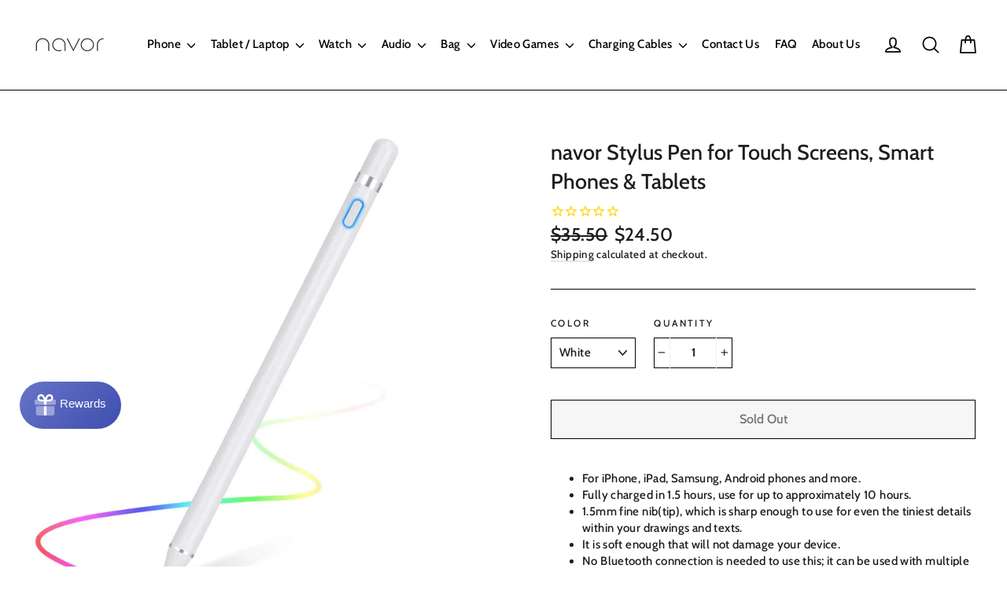

--- FILE ---
content_type: text/html; charset=utf-8
request_url: https://navorstore.com/products/navor-stylus-pen-for-touch-screens-smart-phones-tablets
body_size: 68427
content:
<!doctype html>
<html class="no-js" lang="en">
<head>
  <meta name="facebook-domain-verification" content="wy3xht0svpj88j9d5r77h5v9io3bdx" />
<!-- Google tag (gtag.js) -->
<script async src="https://www.googletagmanager.com/gtag/js?id=G-PQK84VM888"></script>
<script>
  window.dataLayer = window.dataLayer || [];
  function gtag(){dataLayer.push(arguments);}
  gtag('js', new Date());

  gtag('config', 'G-PQK84VM888');
</script>

  
  <meta charset="utf-8">
  <meta http-equiv="X-UA-Compatible" content="IE=edge,chrome=1">
  <meta name="viewport" content="width=device-width,initial-scale=1">
  <meta name="theme-color" content="#000000">
  <link rel="canonical" href="https://navorstore.com/products/navor-stylus-pen-for-touch-screens-smart-phones-tablets">
  <meta name="format-detection" content="telephone=no"><link rel="shortcut icon" href="//navorstore.com/cdn/shop/files/navor-32x32_32x32.png?v=1634831803" type="image/png" />
  <title>navor Stylus Pen for Touch Screens, Smart Phones &amp; Tablets
&ndash; NAVOR
</title><meta name="description" content="For iPhone, iPad, Samsung, Android phones and more. Fully charged in 1.5 hours, use for up to approximately 10 hours. 1.5mm fine nib(tip), which is sharp enough to use for even the tiniest details within your drawings and texts. It is soft enough that will not damage your device. No Bluetooth connection is needed to us"><meta property="og:site_name" content="NAVOR">
  <meta property="og:url" content="https://navorstore.com/products/navor-stylus-pen-for-touch-screens-smart-phones-tablets">
  <meta property="og:title" content="navor Stylus Pen for Touch Screens, Smart Phones &amp; Tablets">
  <meta property="og:type" content="product">
  <meta property="og:description" content="For iPhone, iPad, Samsung, Android phones and more. Fully charged in 1.5 hours, use for up to approximately 10 hours. 1.5mm fine nib(tip), which is sharp enough to use for even the tiniest details within your drawings and texts. It is soft enough that will not damage your device. No Bluetooth connection is needed to us"><meta property="og:image" content="http://navorstore.com/cdn/shop/products/StylusPen_1_1200x1200.jpg?v=1648585467"><meta property="og:image" content="http://navorstore.com/cdn/shop/products/StylusPen_2_1200x1200.jpg?v=1648585468"><meta property="og:image" content="http://navorstore.com/cdn/shop/products/StylusPen_3_1200x1200.jpg?v=1648585467">
  <meta property="og:image:secure_url" content="https://navorstore.com/cdn/shop/products/StylusPen_1_1200x1200.jpg?v=1648585467"><meta property="og:image:secure_url" content="https://navorstore.com/cdn/shop/products/StylusPen_2_1200x1200.jpg?v=1648585468"><meta property="og:image:secure_url" content="https://navorstore.com/cdn/shop/products/StylusPen_3_1200x1200.jpg?v=1648585467">
  <meta name="twitter:site" content="@">
  <meta name="twitter:card" content="summary_large_image">
  <meta name="twitter:title" content="navor Stylus Pen for Touch Screens, Smart Phones & Tablets">
  <meta name="twitter:description" content="For iPhone, iPad, Samsung, Android phones and more. Fully charged in 1.5 hours, use for up to approximately 10 hours. 1.5mm fine nib(tip), which is sharp enough to use for even the tiniest details within your drawings and texts. It is soft enough that will not damage your device. No Bluetooth connection is needed to us">


  <style data-shopify>
  @font-face {
  font-family: Cabin;
  font-weight: 500;
  font-style: normal;
  src: url("//navorstore.com/cdn/fonts/cabin/cabin_n5.0250ac238cfbbff14d3c16fcc89f227ca95d5c6f.woff2") format("woff2"),
       url("//navorstore.com/cdn/fonts/cabin/cabin_n5.46470cf25a90d766aece73a31a42bfd8ef7a470b.woff") format("woff");
}

  @font-face {
  font-family: Cabin;
  font-weight: 500;
  font-style: normal;
  src: url("//navorstore.com/cdn/fonts/cabin/cabin_n5.0250ac238cfbbff14d3c16fcc89f227ca95d5c6f.woff2") format("woff2"),
       url("//navorstore.com/cdn/fonts/cabin/cabin_n5.46470cf25a90d766aece73a31a42bfd8ef7a470b.woff") format("woff");
}


  @font-face {
  font-family: Cabin;
  font-weight: 700;
  font-style: normal;
  src: url("//navorstore.com/cdn/fonts/cabin/cabin_n7.255204a342bfdbc9ae2017bd4e6a90f8dbb2f561.woff2") format("woff2"),
       url("//navorstore.com/cdn/fonts/cabin/cabin_n7.e2afa22a0d0f4b64da3569c990897429d40ff5c0.woff") format("woff");
}

  @font-face {
  font-family: Cabin;
  font-weight: 500;
  font-style: italic;
  src: url("//navorstore.com/cdn/fonts/cabin/cabin_i5.41114c38a0d22162b36ab5069648ecffebea72e7.woff2") format("woff2"),
       url("//navorstore.com/cdn/fonts/cabin/cabin_i5.f5f8a3f9c0c9bcec2d24d4d78763a8a222af0879.woff") format("woff");
}

  @font-face {
  font-family: Cabin;
  font-weight: 700;
  font-style: italic;
  src: url("//navorstore.com/cdn/fonts/cabin/cabin_i7.ef2404c08a493e7ccbc92d8c39adf683f40e1fb5.woff2") format("woff2"),
       url("//navorstore.com/cdn/fonts/cabin/cabin_i7.480421791818000fc8a5d4134822321b5d7964f8.woff") format("woff");
}

</style>

  <link href="//navorstore.com/cdn/shop/t/65/assets/theme.scss.css?v=135585767802579723321703141633" rel="stylesheet" type="text/css" media="all" />

  <script>
    document.documentElement.className = document.documentElement.className.replace('no-js', 'js');

    window.theme = window.theme || {};
    theme.routes = {
      cart: "/cart",
      cartAdd: "/cart/add",
      cartChange: "/cart/change"
    };
    theme.strings = {
      addToCart: "Add to cart",
      soldOut: "Sold Out",
      unavailable: "Unavailable",
      stockLabel: "[count] in stock",
      willNotShipUntil: "Will not ship until [date]",
      willBeInStockAfter: "Will be in stock after [date]",
      waitingForStock: "Inventory on the way",
      cartSavings: "You're saving [savings]",
      cartEmpty: "Your cart is currently empty.",
      cartTermsConfirmation: "You must agree with the terms and conditions of sales to check out"
    };
    theme.settings = {
      dynamicVariantsEnable: true,
      dynamicVariantType: "dropdown",
      cartType: "drawer",
      moneyFormat: "\u003cspan class=money\u003e${{amount}}\u003c\/span\u003e",
      predictiveSearch: true,
      predictiveSearchType: "product,article,page",
      inventoryThreshold: 10,
      quickView: false,
      themeName: 'Motion',
      themeVersion: "5.0.5"
    };
  </script>

  <!-- starapps_scripts_start -->
<!-- This code is automatically managed by StarApps Studio -->
<!-- Please contact support@starapps.studio for any help -->
<script type="application/json" sa-product-json="true">
          {
            "id": 7288117624999,
            "title": "navor Stylus Pen for Touch Screens, Smart Phones \u0026 Tablets",
            "handle": "navor-stylus-pen-for-touch-screens-smart-phones-tablets","product_images": [{ "id":32643493363879,"src":"\/\/navorstore.com\/cdn\/shop\/products\/StylusPen_1.jpg?v=1648585467" }  ,  { "id":32643493527719,"src":"\/\/navorstore.com\/cdn\/shop\/products\/StylusPen_2.jpg?v=1648585468" }  ,  { "id":32643493331111,"src":"\/\/navorstore.com\/cdn\/shop\/products\/StylusPen_3.jpg?v=1648585467" }  ,  { "id":32643493396647,"src":"\/\/navorstore.com\/cdn\/shop\/products\/StylusPen_4.jpg?v=1648585468" }  ,  { "id":32643493789863,"src":"\/\/navorstore.com\/cdn\/shop\/products\/StylusPen_5.jpg?v=1648585469" }  ,  { "id":32643493658791,"src":"\/\/navorstore.com\/cdn\/shop\/products\/StylusPen_6.jpg?v=1648585469" }  ,  { "id":32643493593255,"src":"\/\/navorstore.com\/cdn\/shop\/products\/StylusPen_7.jpg?v=1648585468" }  ,  { "id":32643494543527,"src":"\/\/navorstore.com\/cdn\/shop\/products\/StylusPen_15.jpg?v=1648585480" }  ,  { "id":32643494445223,"src":"\/\/navorstore.com\/cdn\/shop\/products\/StylusPen_16.jpg?v=1648585479" }  ,  { "id":32643494740135,"src":"\/\/navorstore.com\/cdn\/shop\/products\/StylusPen_17.jpg?v=1648585482" }  ,  { "id":32643494641831,"src":"\/\/navorstore.com\/cdn\/shop\/products\/StylusPen_18.jpg?v=1648585481" }  ,  { "id":32643494477991,"src":"\/\/navorstore.com\/cdn\/shop\/products\/StylusPen_19.jpg?v=1648585480" }  ,  { "id":32643494772903,"src":"\/\/navorstore.com\/cdn\/shop\/products\/StylusPen_20.jpg?v=1648585482" }  ,  { "id":32643494576295,"src":"\/\/navorstore.com\/cdn\/shop\/products\/StylusPen_21.jpg?v=1648585480" }  ,  { "id":32643495559335,"src":"\/\/navorstore.com\/cdn\/shop\/products\/StylusPen_28.jpg?v=1648585492" }  ,  { "id":32643495624871,"src":"\/\/navorstore.com\/cdn\/shop\/products\/StylusPen_29.jpg?v=1648585492" }  ,  { "id":32643495461031,"src":"\/\/navorstore.com\/cdn\/shop\/products\/StylusPen_30.jpg?v=1648585491" }  ,  { "id":32643495493799,"src":"\/\/navorstore.com\/cdn\/shop\/products\/StylusPen_31.jpg?v=1648585491" }  ,  { "id":32643495657639,"src":"\/\/navorstore.com\/cdn\/shop\/products\/StylusPen_32.jpg?v=1648585493" }  ,  { "id":32643495592103,"src":"\/\/navorstore.com\/cdn\/shop\/products\/StylusPen_33.jpg?v=1648585492" }  ,  { "id":32643495690407,"src":"\/\/navorstore.com\/cdn\/shop\/products\/StylusPen_34.jpg?v=1648585493" }  ,  { "id":32643496247463,"src":"\/\/navorstore.com\/cdn\/shop\/products\/StylusPen_22.jpg?v=1648585498" }  ,  { "id":32643496345767,"src":"\/\/navorstore.com\/cdn\/shop\/products\/StylusPen_23.jpg?v=1648585499" }  ,  { "id":32643496378535,"src":"\/\/navorstore.com\/cdn\/shop\/products\/StylusPen_24.jpg?v=1648585499" }  ,  { "id":32643496312999,"src":"\/\/navorstore.com\/cdn\/shop\/products\/StylusPen_25.jpg?v=1648585499" }  ,  { "id":32643496411303,"src":"\/\/navorstore.com\/cdn\/shop\/products\/StylusPen_26.jpg?v=1648585500" }  ,  { "id":32643496280231,"src":"\/\/navorstore.com\/cdn\/shop\/products\/StylusPen_27.jpg?v=1648585498" }  ,  { "id":32643496738983,"src":"\/\/navorstore.com\/cdn\/shop\/products\/StylusPen_35.jpg?v=1648585508" }  ,  { "id":32643496640679,"src":"\/\/navorstore.com\/cdn\/shop\/products\/StylusPen_36.jpg?v=1648585507" }  ,  { "id":32643496837287,"src":"\/\/navorstore.com\/cdn\/shop\/products\/StylusPen_37.jpg?v=1648585509" }  ,  { "id":32643496771751,"src":"\/\/navorstore.com\/cdn\/shop\/products\/StylusPen_38.jpg?v=1648585509" }  ,  { "id":32643496673447,"src":"\/\/navorstore.com\/cdn\/shop\/products\/StylusPen_39.jpg?v=1648585508" }  ,  { "id":32643496706215,"src":"\/\/navorstore.com\/cdn\/shop\/products\/StylusPen_40.jpg?v=1648585508" }  ,  { "id":32643496804519,"src":"\/\/navorstore.com\/cdn\/shop\/products\/StylusPen_41.jpg?v=1648585509" }  ,  { "id":32643497820327,"src":"\/\/navorstore.com\/cdn\/shop\/products\/StylusPen_8.jpg?v=1648585519" }  ,  { "id":32643497656487,"src":"\/\/navorstore.com\/cdn\/shop\/products\/StylusPen_9.jpg?v=1648585518" }  ,  { "id":32643497754791,"src":"\/\/navorstore.com\/cdn\/shop\/products\/StylusPen_10.jpg?v=1648585519" }  ,  { "id":32643497722023,"src":"\/\/navorstore.com\/cdn\/shop\/products\/StylusPen_11.jpg?v=1648585519" }  ,  { "id":32643497689255,"src":"\/\/navorstore.com\/cdn\/shop\/products\/StylusPen_12.jpg?v=1648585518" }  ,  { "id":32643497853095,"src":"\/\/navorstore.com\/cdn\/shop\/products\/StylusPen_13.jpg?v=1648585520" }  ,  { "id":32643497492647,"src":"\/\/navorstore.com\/cdn\/shop\/products\/StylusPen_14.jpg?v=1648585518" }  ],
            "media": [{"alt":"navor Stylus Pen for Touch Screens, Smart Phones \u0026 Tablets - NAVOR","id":25396186054823,"position":1,"preview_image":{"aspect_ratio":1.0,"height":1000,"width":1000,"src":"\/\/navorstore.com\/cdn\/shop\/products\/StylusPen_1.jpg?v=1648585467"},"aspect_ratio":1.0,"height":1000,"media_type":"image","src":"\/\/navorstore.com\/cdn\/shop\/products\/StylusPen_1.jpg?v=1648585467","width":1000},{"alt":"navor Stylus Pen for Touch Screens, Smart Phones \u0026 Tablets - NAVOR","id":25396186087591,"position":2,"preview_image":{"aspect_ratio":1.0,"height":1500,"width":1500,"src":"\/\/navorstore.com\/cdn\/shop\/products\/StylusPen_2.jpg?v=1648585468"},"aspect_ratio":1.0,"height":1500,"media_type":"image","src":"\/\/navorstore.com\/cdn\/shop\/products\/StylusPen_2.jpg?v=1648585468","width":1500},{"alt":"navor Stylus Pen for Touch Screens, Smart Phones \u0026 Tablets - NAVOR","id":25396186120359,"position":3,"preview_image":{"aspect_ratio":1.364,"height":1100,"width":1500,"src":"\/\/navorstore.com\/cdn\/shop\/products\/StylusPen_3.jpg?v=1648585467"},"aspect_ratio":1.364,"height":1100,"media_type":"image","src":"\/\/navorstore.com\/cdn\/shop\/products\/StylusPen_3.jpg?v=1648585467","width":1500},{"alt":"navor Stylus Pen for Touch Screens, Smart Phones \u0026 Tablets - NAVOR","id":25396186153127,"position":4,"preview_image":{"aspect_ratio":1.0,"height":1500,"width":1500,"src":"\/\/navorstore.com\/cdn\/shop\/products\/StylusPen_4.jpg?v=1648585468"},"aspect_ratio":1.0,"height":1500,"media_type":"image","src":"\/\/navorstore.com\/cdn\/shop\/products\/StylusPen_4.jpg?v=1648585468","width":1500},{"alt":"navor Stylus Pen for Touch Screens, Smart Phones \u0026 Tablets - NAVOR","id":25396186185895,"position":5,"preview_image":{"aspect_ratio":1.04,"height":1442,"width":1500,"src":"\/\/navorstore.com\/cdn\/shop\/products\/StylusPen_5.jpg?v=1648585469"},"aspect_ratio":1.04,"height":1442,"media_type":"image","src":"\/\/navorstore.com\/cdn\/shop\/products\/StylusPen_5.jpg?v=1648585469","width":1500},{"alt":"navor Stylus Pen for Touch Screens, Smart Phones \u0026 Tablets - NAVOR","id":25396186218663,"position":6,"preview_image":{"aspect_ratio":1.0,"height":1500,"width":1500,"src":"\/\/navorstore.com\/cdn\/shop\/products\/StylusPen_6.jpg?v=1648585469"},"aspect_ratio":1.0,"height":1500,"media_type":"image","src":"\/\/navorstore.com\/cdn\/shop\/products\/StylusPen_6.jpg?v=1648585469","width":1500},{"alt":"navor Stylus Pen for Touch Screens, Smart Phones \u0026 Tablets - NAVOR","id":25396186251431,"position":7,"preview_image":{"aspect_ratio":0.89,"height":1500,"width":1335,"src":"\/\/navorstore.com\/cdn\/shop\/products\/StylusPen_7.jpg?v=1648585468"},"aspect_ratio":0.89,"height":1500,"media_type":"image","src":"\/\/navorstore.com\/cdn\/shop\/products\/StylusPen_7.jpg?v=1648585468","width":1335},{"alt":"navor Stylus Pen for Touch Screens, Smart Phones \u0026 Tablets - NAVOR","id":25396187234471,"position":8,"preview_image":{"aspect_ratio":0.804,"height":1487,"width":1196,"src":"\/\/navorstore.com\/cdn\/shop\/products\/StylusPen_15.jpg?v=1648585480"},"aspect_ratio":0.804,"height":1487,"media_type":"image","src":"\/\/navorstore.com\/cdn\/shop\/products\/StylusPen_15.jpg?v=1648585480","width":1196},{"alt":"navor Stylus Pen for Touch Screens, Smart Phones \u0026 Tablets - NAVOR","id":25396187267239,"position":9,"preview_image":{"aspect_ratio":1.364,"height":1100,"width":1500,"src":"\/\/navorstore.com\/cdn\/shop\/products\/StylusPen_16.jpg?v=1648585479"},"aspect_ratio":1.364,"height":1100,"media_type":"image","src":"\/\/navorstore.com\/cdn\/shop\/products\/StylusPen_16.jpg?v=1648585479","width":1500},{"alt":"navor Stylus Pen for Touch Screens, Smart Phones \u0026 Tablets - NAVOR","id":25396187300007,"position":10,"preview_image":{"aspect_ratio":0.799,"height":1500,"width":1198,"src":"\/\/navorstore.com\/cdn\/shop\/products\/StylusPen_17.jpg?v=1648585482"},"aspect_ratio":0.799,"height":1500,"media_type":"image","src":"\/\/navorstore.com\/cdn\/shop\/products\/StylusPen_17.jpg?v=1648585482","width":1198},{"alt":"navor Stylus Pen for Touch Screens, Smart Phones \u0026 Tablets - NAVOR","id":25396187332775,"position":11,"preview_image":{"aspect_ratio":0.89,"height":1500,"width":1335,"src":"\/\/navorstore.com\/cdn\/shop\/products\/StylusPen_18.jpg?v=1648585481"},"aspect_ratio":0.89,"height":1500,"media_type":"image","src":"\/\/navorstore.com\/cdn\/shop\/products\/StylusPen_18.jpg?v=1648585481","width":1335},{"alt":"navor Stylus Pen for Touch Screens, Smart Phones \u0026 Tablets - NAVOR","id":25396187365543,"position":12,"preview_image":{"aspect_ratio":1.0,"height":1500,"width":1500,"src":"\/\/navorstore.com\/cdn\/shop\/products\/StylusPen_19.jpg?v=1648585480"},"aspect_ratio":1.0,"height":1500,"media_type":"image","src":"\/\/navorstore.com\/cdn\/shop\/products\/StylusPen_19.jpg?v=1648585480","width":1500},{"alt":"navor Stylus Pen for Touch Screens, Smart Phones \u0026 Tablets - NAVOR","id":25396187398311,"position":13,"preview_image":{"aspect_ratio":1.04,"height":1442,"width":1500,"src":"\/\/navorstore.com\/cdn\/shop\/products\/StylusPen_20.jpg?v=1648585482"},"aspect_ratio":1.04,"height":1442,"media_type":"image","src":"\/\/navorstore.com\/cdn\/shop\/products\/StylusPen_20.jpg?v=1648585482","width":1500},{"alt":"navor Stylus Pen for Touch Screens, Smart Phones \u0026 Tablets - NAVOR","id":25396187431079,"position":14,"preview_image":{"aspect_ratio":1.0,"height":1500,"width":1500,"src":"\/\/navorstore.com\/cdn\/shop\/products\/StylusPen_21.jpg?v=1648585480"},"aspect_ratio":1.0,"height":1500,"media_type":"image","src":"\/\/navorstore.com\/cdn\/shop\/products\/StylusPen_21.jpg?v=1648585480","width":1500},{"alt":"navor Stylus Pen for Touch Screens, Smart Phones \u0026 Tablets - NAVOR","id":25396188610727,"position":15,"preview_image":{"aspect_ratio":0.815,"height":1500,"width":1222,"src":"\/\/navorstore.com\/cdn\/shop\/products\/StylusPen_28.jpg?v=1648585492"},"aspect_ratio":0.815,"height":1500,"media_type":"image","src":"\/\/navorstore.com\/cdn\/shop\/products\/StylusPen_28.jpg?v=1648585492","width":1222},{"alt":"navor Stylus Pen for Touch Screens, Smart Phones \u0026 Tablets - NAVOR","id":25396188643495,"position":16,"preview_image":{"aspect_ratio":0.792,"height":1500,"width":1188,"src":"\/\/navorstore.com\/cdn\/shop\/products\/StylusPen_29.jpg?v=1648585492"},"aspect_ratio":0.792,"height":1500,"media_type":"image","src":"\/\/navorstore.com\/cdn\/shop\/products\/StylusPen_29.jpg?v=1648585492","width":1188},{"alt":"navor Stylus Pen for Touch Screens, Smart Phones \u0026 Tablets - NAVOR","id":25396188676263,"position":17,"preview_image":{"aspect_ratio":1.35,"height":1111,"width":1500,"src":"\/\/navorstore.com\/cdn\/shop\/products\/StylusPen_30.jpg?v=1648585491"},"aspect_ratio":1.35,"height":1111,"media_type":"image","src":"\/\/navorstore.com\/cdn\/shop\/products\/StylusPen_30.jpg?v=1648585491","width":1500},{"alt":"navor Stylus Pen for Touch Screens, Smart Phones \u0026 Tablets - NAVOR","id":25396188709031,"position":18,"preview_image":{"aspect_ratio":1.04,"height":1442,"width":1500,"src":"\/\/navorstore.com\/cdn\/shop\/products\/StylusPen_31.jpg?v=1648585491"},"aspect_ratio":1.04,"height":1442,"media_type":"image","src":"\/\/navorstore.com\/cdn\/shop\/products\/StylusPen_31.jpg?v=1648585491","width":1500},{"alt":"navor Stylus Pen for Touch Screens, Smart Phones \u0026 Tablets - NAVOR","id":25396188741799,"position":19,"preview_image":{"aspect_ratio":1.0,"height":1500,"width":1500,"src":"\/\/navorstore.com\/cdn\/shop\/products\/StylusPen_32.jpg?v=1648585493"},"aspect_ratio":1.0,"height":1500,"media_type":"image","src":"\/\/navorstore.com\/cdn\/shop\/products\/StylusPen_32.jpg?v=1648585493","width":1500},{"alt":"navor Stylus Pen for Touch Screens, Smart Phones \u0026 Tablets - NAVOR","id":25396188774567,"position":20,"preview_image":{"aspect_ratio":0.893,"height":1500,"width":1339,"src":"\/\/navorstore.com\/cdn\/shop\/products\/StylusPen_33.jpg?v=1648585492"},"aspect_ratio":0.893,"height":1500,"media_type":"image","src":"\/\/navorstore.com\/cdn\/shop\/products\/StylusPen_33.jpg?v=1648585492","width":1339},{"alt":"navor Stylus Pen for Touch Screens, Smart Phones \u0026 Tablets - NAVOR","id":25396188807335,"position":21,"preview_image":{"aspect_ratio":1.0,"height":1500,"width":1500,"src":"\/\/navorstore.com\/cdn\/shop\/products\/StylusPen_34.jpg?v=1648585493"},"aspect_ratio":1.0,"height":1500,"media_type":"image","src":"\/\/navorstore.com\/cdn\/shop\/products\/StylusPen_34.jpg?v=1648585493","width":1500},{"alt":"navor Stylus Pen for Touch Screens, Smart Phones \u0026 Tablets - NAVOR","id":25396189560999,"position":22,"preview_image":{"aspect_ratio":0.815,"height":1500,"width":1223,"src":"\/\/navorstore.com\/cdn\/shop\/products\/StylusPen_22.jpg?v=1648585498"},"aspect_ratio":0.815,"height":1500,"media_type":"image","src":"\/\/navorstore.com\/cdn\/shop\/products\/StylusPen_22.jpg?v=1648585498","width":1223},{"alt":"navor Stylus Pen for Touch Screens, Smart Phones \u0026 Tablets - NAVOR","id":25396189593767,"position":23,"preview_image":{"aspect_ratio":0.787,"height":1500,"width":1180,"src":"\/\/navorstore.com\/cdn\/shop\/products\/StylusPen_23.jpg?v=1648585499"},"aspect_ratio":0.787,"height":1500,"media_type":"image","src":"\/\/navorstore.com\/cdn\/shop\/products\/StylusPen_23.jpg?v=1648585499","width":1180},{"alt":"navor Stylus Pen for Touch Screens, Smart Phones \u0026 Tablets - NAVOR","id":25396189626535,"position":24,"preview_image":{"aspect_ratio":1.364,"height":1100,"width":1500,"src":"\/\/navorstore.com\/cdn\/shop\/products\/StylusPen_24.jpg?v=1648585499"},"aspect_ratio":1.364,"height":1100,"media_type":"image","src":"\/\/navorstore.com\/cdn\/shop\/products\/StylusPen_24.jpg?v=1648585499","width":1500},{"alt":"navor Stylus Pen for Touch Screens, Smart Phones \u0026 Tablets - NAVOR","id":25396189659303,"position":25,"preview_image":{"aspect_ratio":1.04,"height":1442,"width":1500,"src":"\/\/navorstore.com\/cdn\/shop\/products\/StylusPen_25.jpg?v=1648585499"},"aspect_ratio":1.04,"height":1442,"media_type":"image","src":"\/\/navorstore.com\/cdn\/shop\/products\/StylusPen_25.jpg?v=1648585499","width":1500},{"alt":"navor Stylus Pen for Touch Screens, Smart Phones \u0026 Tablets - NAVOR","id":25396189692071,"position":26,"preview_image":{"aspect_ratio":1.0,"height":1500,"width":1500,"src":"\/\/navorstore.com\/cdn\/shop\/products\/StylusPen_26.jpg?v=1648585500"},"aspect_ratio":1.0,"height":1500,"media_type":"image","src":"\/\/navorstore.com\/cdn\/shop\/products\/StylusPen_26.jpg?v=1648585500","width":1500},{"alt":"navor Stylus Pen for Touch Screens, Smart Phones \u0026 Tablets - NAVOR","id":25396189724839,"position":27,"preview_image":{"aspect_ratio":0.892,"height":1500,"width":1338,"src":"\/\/navorstore.com\/cdn\/shop\/products\/StylusPen_27.jpg?v=1648585498"},"aspect_ratio":0.892,"height":1500,"media_type":"image","src":"\/\/navorstore.com\/cdn\/shop\/products\/StylusPen_27.jpg?v=1648585498","width":1338},{"alt":"navor Stylus Pen for Touch Screens, Smart Phones \u0026 Tablets - NAVOR","id":25396190118055,"position":28,"preview_image":{"aspect_ratio":0.83,"height":1500,"width":1245,"src":"\/\/navorstore.com\/cdn\/shop\/products\/StylusPen_35.jpg?v=1648585508"},"aspect_ratio":0.83,"height":1500,"media_type":"image","src":"\/\/navorstore.com\/cdn\/shop\/products\/StylusPen_35.jpg?v=1648585508","width":1245},{"alt":"navor Stylus Pen for Touch Screens, Smart Phones \u0026 Tablets - NAVOR","id":25396190150823,"position":29,"preview_image":{"aspect_ratio":0.803,"height":1500,"width":1205,"src":"\/\/navorstore.com\/cdn\/shop\/products\/StylusPen_36.jpg?v=1648585507"},"aspect_ratio":0.803,"height":1500,"media_type":"image","src":"\/\/navorstore.com\/cdn\/shop\/products\/StylusPen_36.jpg?v=1648585507","width":1205},{"alt":"navor Stylus Pen for Touch Screens, Smart Phones \u0026 Tablets - NAVOR","id":25396190183591,"position":30,"preview_image":{"aspect_ratio":0.882,"height":1500,"width":1323,"src":"\/\/navorstore.com\/cdn\/shop\/products\/StylusPen_37.jpg?v=1648585509"},"aspect_ratio":0.882,"height":1500,"media_type":"image","src":"\/\/navorstore.com\/cdn\/shop\/products\/StylusPen_37.jpg?v=1648585509","width":1323},{"alt":"navor Stylus Pen for Touch Screens, Smart Phones \u0026 Tablets - NAVOR","id":25396190216359,"position":31,"preview_image":{"aspect_ratio":1.0,"height":1500,"width":1500,"src":"\/\/navorstore.com\/cdn\/shop\/products\/StylusPen_38.jpg?v=1648585509"},"aspect_ratio":1.0,"height":1500,"media_type":"image","src":"\/\/navorstore.com\/cdn\/shop\/products\/StylusPen_38.jpg?v=1648585509","width":1500},{"alt":"navor Stylus Pen for Touch Screens, Smart Phones \u0026 Tablets - NAVOR","id":25396190249127,"position":32,"preview_image":{"aspect_ratio":1.284,"height":1160,"width":1490,"src":"\/\/navorstore.com\/cdn\/shop\/products\/StylusPen_39.jpg?v=1648585508"},"aspect_ratio":1.284,"height":1160,"media_type":"image","src":"\/\/navorstore.com\/cdn\/shop\/products\/StylusPen_39.jpg?v=1648585508","width":1490},{"alt":"navor Stylus Pen for Touch Screens, Smart Phones \u0026 Tablets - NAVOR","id":25396190281895,"position":33,"preview_image":{"aspect_ratio":1.04,"height":1442,"width":1500,"src":"\/\/navorstore.com\/cdn\/shop\/products\/StylusPen_40.jpg?v=1648585508"},"aspect_ratio":1.04,"height":1442,"media_type":"image","src":"\/\/navorstore.com\/cdn\/shop\/products\/StylusPen_40.jpg?v=1648585508","width":1500},{"alt":"navor Stylus Pen for Touch Screens, Smart Phones \u0026 Tablets - NAVOR","id":25396190314663,"position":34,"preview_image":{"aspect_ratio":1.0,"height":1500,"width":1500,"src":"\/\/navorstore.com\/cdn\/shop\/products\/StylusPen_41.jpg?v=1648585509"},"aspect_ratio":1.0,"height":1500,"media_type":"image","src":"\/\/navorstore.com\/cdn\/shop\/products\/StylusPen_41.jpg?v=1648585509","width":1500},{"alt":"navor Stylus Pen for Touch Screens, Smart Phones \u0026 Tablets - NAVOR","id":25396191428775,"position":35,"preview_image":{"aspect_ratio":0.813,"height":1500,"width":1219,"src":"\/\/navorstore.com\/cdn\/shop\/products\/StylusPen_8.jpg?v=1648585519"},"aspect_ratio":0.813,"height":1500,"media_type":"image","src":"\/\/navorstore.com\/cdn\/shop\/products\/StylusPen_8.jpg?v=1648585519","width":1219},{"alt":"navor Stylus Pen for Touch Screens, Smart Phones \u0026 Tablets - NAVOR","id":25396191461543,"position":36,"preview_image":{"aspect_ratio":1.514,"height":991,"width":1500,"src":"\/\/navorstore.com\/cdn\/shop\/products\/StylusPen_9.jpg?v=1648585518"},"aspect_ratio":1.514,"height":991,"media_type":"image","src":"\/\/navorstore.com\/cdn\/shop\/products\/StylusPen_9.jpg?v=1648585518","width":1500},{"alt":"navor Stylus Pen for Touch Screens, Smart Phones \u0026 Tablets - NAVOR","id":25396191494311,"position":37,"preview_image":{"aspect_ratio":0.82,"height":1500,"width":1230,"src":"\/\/navorstore.com\/cdn\/shop\/products\/StylusPen_10.jpg?v=1648585519"},"aspect_ratio":0.82,"height":1500,"media_type":"image","src":"\/\/navorstore.com\/cdn\/shop\/products\/StylusPen_10.jpg?v=1648585519","width":1230},{"alt":"navor Stylus Pen for Touch Screens, Smart Phones \u0026 Tablets - NAVOR","id":25396191527079,"position":38,"preview_image":{"aspect_ratio":1.04,"height":1442,"width":1500,"src":"\/\/navorstore.com\/cdn\/shop\/products\/StylusPen_11.jpg?v=1648585519"},"aspect_ratio":1.04,"height":1442,"media_type":"image","src":"\/\/navorstore.com\/cdn\/shop\/products\/StylusPen_11.jpg?v=1648585519","width":1500},{"alt":"navor Stylus Pen for Touch Screens, Smart Phones \u0026 Tablets - NAVOR","id":25396191559847,"position":39,"preview_image":{"aspect_ratio":1.0,"height":1500,"width":1500,"src":"\/\/navorstore.com\/cdn\/shop\/products\/StylusPen_12.jpg?v=1648585518"},"aspect_ratio":1.0,"height":1500,"media_type":"image","src":"\/\/navorstore.com\/cdn\/shop\/products\/StylusPen_12.jpg?v=1648585518","width":1500},{"alt":"navor Stylus Pen for Touch Screens, Smart Phones \u0026 Tablets - NAVOR","id":25396191592615,"position":40,"preview_image":{"aspect_ratio":1.0,"height":1500,"width":1500,"src":"\/\/navorstore.com\/cdn\/shop\/products\/StylusPen_13.jpg?v=1648585520"},"aspect_ratio":1.0,"height":1500,"media_type":"image","src":"\/\/navorstore.com\/cdn\/shop\/products\/StylusPen_13.jpg?v=1648585520","width":1500},{"alt":"navor Stylus Pen for Touch Screens, Smart Phones \u0026 Tablets - NAVOR","id":25396191625383,"position":41,"preview_image":{"aspect_ratio":0.89,"height":1500,"width":1335,"src":"\/\/navorstore.com\/cdn\/shop\/products\/StylusPen_14.jpg?v=1648585518"},"aspect_ratio":0.89,"height":1500,"media_type":"image","src":"\/\/navorstore.com\/cdn\/shop\/products\/StylusPen_14.jpg?v=1648585518","width":1335}],"metafields": {},
            "vendor": "NAVOR",
            "variants": [{"id":42299878342823,"title":"White","option1":"White","option2":null,"option3":null,"sku":"D7-210506-1222-NS","requires_shipping":true,"taxable":true,"featured_image":{"id":32643493363879,"product_id":7288117624999,"position":1,"created_at":"2022-03-29T16:24:26-04:00","updated_at":"2022-03-29T16:24:27-04:00","alt":"navor Stylus Pen for Touch Screens, Smart Phones \u0026 Tablets - NAVOR","width":1000,"height":1000,"src":"\/\/navorstore.com\/cdn\/shop\/products\/StylusPen_1.jpg?v=1648585467","variant_ids":[42299878342823]},"available":false,"name":"navor Stylus Pen for Touch Screens, Smart Phones \u0026 Tablets - White","public_title":"White","options":["White"],"price":2450,"weight":0,"compare_at_price":3550,"inventory_quantity":0,"inventory_management":"shopify","inventory_policy":"deny","barcode":"627819244038","featured_media":{"alt":"navor Stylus Pen for Touch Screens, Smart Phones \u0026 Tablets - NAVOR","id":25396186054823,"position":1,"preview_image":{"aspect_ratio":1.0,"height":1000,"width":1000,"src":"\/\/navorstore.com\/cdn\/shop\/products\/StylusPen_1.jpg?v=1648585467"}},"requires_selling_plan":false,"selling_plan_allocations":[]},{"id":42299878375591,"title":"Black","option1":"Black","option2":null,"option3":null,"sku":"D7-210506-1222-BK-NS","requires_shipping":true,"taxable":true,"featured_image":{"id":32643494543527,"product_id":7288117624999,"position":8,"created_at":"2022-03-29T16:24:38-04:00","updated_at":"2022-03-29T16:24:40-04:00","alt":"navor Stylus Pen for Touch Screens, Smart Phones \u0026 Tablets - NAVOR","width":1196,"height":1487,"src":"\/\/navorstore.com\/cdn\/shop\/products\/StylusPen_15.jpg?v=1648585480","variant_ids":[42299878375591]},"available":false,"name":"navor Stylus Pen for Touch Screens, Smart Phones \u0026 Tablets - Black","public_title":"Black","options":["Black"],"price":2450,"weight":0,"compare_at_price":3550,"inventory_quantity":0,"inventory_management":"shopify","inventory_policy":"deny","barcode":"627819247558","featured_media":{"alt":"navor Stylus Pen for Touch Screens, Smart Phones \u0026 Tablets - NAVOR","id":25396187234471,"position":8,"preview_image":{"aspect_ratio":0.804,"height":1487,"width":1196,"src":"\/\/navorstore.com\/cdn\/shop\/products\/StylusPen_15.jpg?v=1648585480"}},"requires_selling_plan":false,"selling_plan_allocations":[]},{"id":42299878408359,"title":"Blue","option1":"Blue","option2":null,"option3":null,"sku":"D7-210506-1222-BL-NS","requires_shipping":true,"taxable":true,"featured_image":{"id":32643495559335,"product_id":7288117624999,"position":15,"created_at":"2022-03-29T16:24:49-04:00","updated_at":"2022-03-29T16:24:52-04:00","alt":"navor Stylus Pen for Touch Screens, Smart Phones \u0026 Tablets - NAVOR","width":1222,"height":1500,"src":"\/\/navorstore.com\/cdn\/shop\/products\/StylusPen_28.jpg?v=1648585492","variant_ids":[42299878408359]},"available":false,"name":"navor Stylus Pen for Touch Screens, Smart Phones \u0026 Tablets - Blue","public_title":"Blue","options":["Blue"],"price":2450,"weight":0,"compare_at_price":3550,"inventory_quantity":0,"inventory_management":"shopify","inventory_policy":"deny","barcode":"627819247565","featured_media":{"alt":"navor Stylus Pen for Touch Screens, Smart Phones \u0026 Tablets - NAVOR","id":25396188610727,"position":15,"preview_image":{"aspect_ratio":0.815,"height":1500,"width":1222,"src":"\/\/navorstore.com\/cdn\/shop\/products\/StylusPen_28.jpg?v=1648585492"}},"requires_selling_plan":false,"selling_plan_allocations":[]},{"id":42299878441127,"title":"Red","option1":"Red","option2":null,"option3":null,"sku":"D7-210506-1222-RD-NS","requires_shipping":true,"taxable":true,"featured_image":{"id":32643496247463,"product_id":7288117624999,"position":22,"created_at":"2022-03-29T16:24:57-04:00","updated_at":"2022-03-29T16:24:58-04:00","alt":"navor Stylus Pen for Touch Screens, Smart Phones \u0026 Tablets - NAVOR","width":1223,"height":1500,"src":"\/\/navorstore.com\/cdn\/shop\/products\/StylusPen_22.jpg?v=1648585498","variant_ids":[42299878441127]},"available":false,"name":"navor Stylus Pen for Touch Screens, Smart Phones \u0026 Tablets - Red","public_title":"Red","options":["Red"],"price":2450,"weight":0,"compare_at_price":3550,"inventory_quantity":0,"inventory_management":"shopify","inventory_policy":"deny","barcode":"627819247572","featured_media":{"alt":"navor Stylus Pen for Touch Screens, Smart Phones \u0026 Tablets - NAVOR","id":25396189560999,"position":22,"preview_image":{"aspect_ratio":0.815,"height":1500,"width":1223,"src":"\/\/navorstore.com\/cdn\/shop\/products\/StylusPen_22.jpg?v=1648585498"}},"requires_selling_plan":false,"selling_plan_allocations":[]},{"id":42299878473895,"title":"Rose Gold","option1":"Rose Gold","option2":null,"option3":null,"sku":"D7-210506-1222-RG-NS","requires_shipping":true,"taxable":true,"featured_image":{"id":32643496738983,"product_id":7288117624999,"position":28,"created_at":"2022-03-29T16:25:06-04:00","updated_at":"2022-03-29T16:25:08-04:00","alt":"navor Stylus Pen for Touch Screens, Smart Phones \u0026 Tablets - NAVOR","width":1245,"height":1500,"src":"\/\/navorstore.com\/cdn\/shop\/products\/StylusPen_35.jpg?v=1648585508","variant_ids":[42299878473895]},"available":false,"name":"navor Stylus Pen for Touch Screens, Smart Phones \u0026 Tablets - Rose Gold","public_title":"Rose Gold","options":["Rose Gold"],"price":2450,"weight":0,"compare_at_price":3550,"inventory_quantity":0,"inventory_management":"shopify","inventory_policy":"deny","barcode":"627819247589","featured_media":{"alt":"navor Stylus Pen for Touch Screens, Smart Phones \u0026 Tablets - NAVOR","id":25396190118055,"position":28,"preview_image":{"aspect_ratio":0.83,"height":1500,"width":1245,"src":"\/\/navorstore.com\/cdn\/shop\/products\/StylusPen_35.jpg?v=1648585508"}},"requires_selling_plan":false,"selling_plan_allocations":[]},{"id":42299878506663,"title":"Silver","option1":"Silver","option2":null,"option3":null,"sku":"D7-210506-1222-SL-NS","requires_shipping":true,"taxable":true,"featured_image":{"id":32643497820327,"product_id":7288117624999,"position":35,"created_at":"2022-03-29T16:25:16-04:00","updated_at":"2022-03-29T16:25:19-04:00","alt":"navor Stylus Pen for Touch Screens, Smart Phones \u0026 Tablets - NAVOR","width":1219,"height":1500,"src":"\/\/navorstore.com\/cdn\/shop\/products\/StylusPen_8.jpg?v=1648585519","variant_ids":[42299878506663]},"available":false,"name":"navor Stylus Pen for Touch Screens, Smart Phones \u0026 Tablets - Silver","public_title":"Silver","options":["Silver"],"price":2450,"weight":0,"compare_at_price":3550,"inventory_quantity":0,"inventory_management":"shopify","inventory_policy":"deny","barcode":"627819247596","featured_media":{"alt":"navor Stylus Pen for Touch Screens, Smart Phones \u0026 Tablets - NAVOR","id":25396191428775,"position":35,"preview_image":{"aspect_ratio":0.813,"height":1500,"width":1219,"src":"\/\/navorstore.com\/cdn\/shop\/products\/StylusPen_8.jpg?v=1648585519"}},"requires_selling_plan":false,"selling_plan_allocations":[]}],
            "url": "\/products\/navor-stylus-pen-for-touch-screens-smart-phones-tablets",
            "options": [{"name":"Color","position":1,"values":["White","Black","Blue","Red","Rose Gold","Silver"]}],
            "images": ["\/\/navorstore.com\/cdn\/shop\/products\/StylusPen_1.jpg?v=1648585467","\/\/navorstore.com\/cdn\/shop\/products\/StylusPen_2.jpg?v=1648585468","\/\/navorstore.com\/cdn\/shop\/products\/StylusPen_3.jpg?v=1648585467","\/\/navorstore.com\/cdn\/shop\/products\/StylusPen_4.jpg?v=1648585468","\/\/navorstore.com\/cdn\/shop\/products\/StylusPen_5.jpg?v=1648585469","\/\/navorstore.com\/cdn\/shop\/products\/StylusPen_6.jpg?v=1648585469","\/\/navorstore.com\/cdn\/shop\/products\/StylusPen_7.jpg?v=1648585468","\/\/navorstore.com\/cdn\/shop\/products\/StylusPen_15.jpg?v=1648585480","\/\/navorstore.com\/cdn\/shop\/products\/StylusPen_16.jpg?v=1648585479","\/\/navorstore.com\/cdn\/shop\/products\/StylusPen_17.jpg?v=1648585482","\/\/navorstore.com\/cdn\/shop\/products\/StylusPen_18.jpg?v=1648585481","\/\/navorstore.com\/cdn\/shop\/products\/StylusPen_19.jpg?v=1648585480","\/\/navorstore.com\/cdn\/shop\/products\/StylusPen_20.jpg?v=1648585482","\/\/navorstore.com\/cdn\/shop\/products\/StylusPen_21.jpg?v=1648585480","\/\/navorstore.com\/cdn\/shop\/products\/StylusPen_28.jpg?v=1648585492","\/\/navorstore.com\/cdn\/shop\/products\/StylusPen_29.jpg?v=1648585492","\/\/navorstore.com\/cdn\/shop\/products\/StylusPen_30.jpg?v=1648585491","\/\/navorstore.com\/cdn\/shop\/products\/StylusPen_31.jpg?v=1648585491","\/\/navorstore.com\/cdn\/shop\/products\/StylusPen_32.jpg?v=1648585493","\/\/navorstore.com\/cdn\/shop\/products\/StylusPen_33.jpg?v=1648585492","\/\/navorstore.com\/cdn\/shop\/products\/StylusPen_34.jpg?v=1648585493","\/\/navorstore.com\/cdn\/shop\/products\/StylusPen_22.jpg?v=1648585498","\/\/navorstore.com\/cdn\/shop\/products\/StylusPen_23.jpg?v=1648585499","\/\/navorstore.com\/cdn\/shop\/products\/StylusPen_24.jpg?v=1648585499","\/\/navorstore.com\/cdn\/shop\/products\/StylusPen_25.jpg?v=1648585499","\/\/navorstore.com\/cdn\/shop\/products\/StylusPen_26.jpg?v=1648585500","\/\/navorstore.com\/cdn\/shop\/products\/StylusPen_27.jpg?v=1648585498","\/\/navorstore.com\/cdn\/shop\/products\/StylusPen_35.jpg?v=1648585508","\/\/navorstore.com\/cdn\/shop\/products\/StylusPen_36.jpg?v=1648585507","\/\/navorstore.com\/cdn\/shop\/products\/StylusPen_37.jpg?v=1648585509","\/\/navorstore.com\/cdn\/shop\/products\/StylusPen_38.jpg?v=1648585509","\/\/navorstore.com\/cdn\/shop\/products\/StylusPen_39.jpg?v=1648585508","\/\/navorstore.com\/cdn\/shop\/products\/StylusPen_40.jpg?v=1648585508","\/\/navorstore.com\/cdn\/shop\/products\/StylusPen_41.jpg?v=1648585509","\/\/navorstore.com\/cdn\/shop\/products\/StylusPen_8.jpg?v=1648585519","\/\/navorstore.com\/cdn\/shop\/products\/StylusPen_9.jpg?v=1648585518","\/\/navorstore.com\/cdn\/shop\/products\/StylusPen_10.jpg?v=1648585519","\/\/navorstore.com\/cdn\/shop\/products\/StylusPen_11.jpg?v=1648585519","\/\/navorstore.com\/cdn\/shop\/products\/StylusPen_12.jpg?v=1648585518","\/\/navorstore.com\/cdn\/shop\/products\/StylusPen_13.jpg?v=1648585520","\/\/navorstore.com\/cdn\/shop\/products\/StylusPen_14.jpg?v=1648585518"],
            "featured_image": "\/\/navorstore.com\/cdn\/shop\/products\/StylusPen_1.jpg?v=1648585467",
            "tags": [],
            "available": false,
            "price_min": 2450,
            "price_max": 2450,
            "compare_at_price_min": 3550,
            "compare_at_price_max": 3550}
    </script>
<script type="text/javascript" src="https://bcdn.starapps.studio/apps/via/navorstore/script-1614728455.js?shop=navorstore.myshopify.com" async></script>
<!-- starapps_scripts_end -->
<script>window.performance && window.performance.mark && window.performance.mark('shopify.content_for_header.start');</script><meta name="google-site-verification" content="7JjyU28tOSyK_Q8wQlhWHj6FE-TOa3GA9EvG1XKFmdM">
<meta name="facebook-domain-verification" content="wy3xht0svpj88j9d5r77h5v9io3bdx">
<meta id="shopify-digital-wallet" name="shopify-digital-wallet" content="/11034376/digital_wallets/dialog">
<meta name="shopify-checkout-api-token" content="3bf87e88c1f0a01756ec9af388c86738">
<meta id="in-context-paypal-metadata" data-shop-id="11034376" data-venmo-supported="true" data-environment="production" data-locale="en_US" data-paypal-v4="true" data-currency="USD">
<link rel="alternate" type="application/json+oembed" href="https://navorstore.com/products/navor-stylus-pen-for-touch-screens-smart-phones-tablets.oembed">
<script async="async" src="/checkouts/internal/preloads.js?locale=en-US"></script>
<link rel="preconnect" href="https://shop.app" crossorigin="anonymous">
<script async="async" src="https://shop.app/checkouts/internal/preloads.js?locale=en-US&shop_id=11034376" crossorigin="anonymous"></script>
<script id="apple-pay-shop-capabilities" type="application/json">{"shopId":11034376,"countryCode":"US","currencyCode":"USD","merchantCapabilities":["supports3DS"],"merchantId":"gid:\/\/shopify\/Shop\/11034376","merchantName":"NAVOR","requiredBillingContactFields":["postalAddress","email"],"requiredShippingContactFields":["postalAddress","email"],"shippingType":"shipping","supportedNetworks":["visa","masterCard","amex","discover","elo","jcb"],"total":{"type":"pending","label":"NAVOR","amount":"1.00"},"shopifyPaymentsEnabled":true,"supportsSubscriptions":true}</script>
<script id="shopify-features" type="application/json">{"accessToken":"3bf87e88c1f0a01756ec9af388c86738","betas":["rich-media-storefront-analytics"],"domain":"navorstore.com","predictiveSearch":true,"shopId":11034376,"locale":"en"}</script>
<script>var Shopify = Shopify || {};
Shopify.shop = "navorstore.myshopify.com";
Shopify.locale = "en";
Shopify.currency = {"active":"USD","rate":"1.0"};
Shopify.country = "US";
Shopify.theme = {"name":"Motion with Installments message","id":127010930855,"schema_name":"Motion","schema_version":"5.0.5","theme_store_id":847,"role":"main"};
Shopify.theme.handle = "null";
Shopify.theme.style = {"id":null,"handle":null};
Shopify.cdnHost = "navorstore.com/cdn";
Shopify.routes = Shopify.routes || {};
Shopify.routes.root = "/";</script>
<script type="module">!function(o){(o.Shopify=o.Shopify||{}).modules=!0}(window);</script>
<script>!function(o){function n(){var o=[];function n(){o.push(Array.prototype.slice.apply(arguments))}return n.q=o,n}var t=o.Shopify=o.Shopify||{};t.loadFeatures=n(),t.autoloadFeatures=n()}(window);</script>
<script>
  window.ShopifyPay = window.ShopifyPay || {};
  window.ShopifyPay.apiHost = "shop.app\/pay";
  window.ShopifyPay.redirectState = null;
</script>
<script id="shop-js-analytics" type="application/json">{"pageType":"product"}</script>
<script defer="defer" async type="module" src="//navorstore.com/cdn/shopifycloud/shop-js/modules/v2/client.init-shop-cart-sync_BT-GjEfc.en.esm.js"></script>
<script defer="defer" async type="module" src="//navorstore.com/cdn/shopifycloud/shop-js/modules/v2/chunk.common_D58fp_Oc.esm.js"></script>
<script defer="defer" async type="module" src="//navorstore.com/cdn/shopifycloud/shop-js/modules/v2/chunk.modal_xMitdFEc.esm.js"></script>
<script type="module">
  await import("//navorstore.com/cdn/shopifycloud/shop-js/modules/v2/client.init-shop-cart-sync_BT-GjEfc.en.esm.js");
await import("//navorstore.com/cdn/shopifycloud/shop-js/modules/v2/chunk.common_D58fp_Oc.esm.js");
await import("//navorstore.com/cdn/shopifycloud/shop-js/modules/v2/chunk.modal_xMitdFEc.esm.js");

  window.Shopify.SignInWithShop?.initShopCartSync?.({"fedCMEnabled":true,"windoidEnabled":true});

</script>
<script defer="defer" async type="module" src="//navorstore.com/cdn/shopifycloud/shop-js/modules/v2/client.payment-terms_Ci9AEqFq.en.esm.js"></script>
<script defer="defer" async type="module" src="//navorstore.com/cdn/shopifycloud/shop-js/modules/v2/chunk.common_D58fp_Oc.esm.js"></script>
<script defer="defer" async type="module" src="//navorstore.com/cdn/shopifycloud/shop-js/modules/v2/chunk.modal_xMitdFEc.esm.js"></script>
<script type="module">
  await import("//navorstore.com/cdn/shopifycloud/shop-js/modules/v2/client.payment-terms_Ci9AEqFq.en.esm.js");
await import("//navorstore.com/cdn/shopifycloud/shop-js/modules/v2/chunk.common_D58fp_Oc.esm.js");
await import("//navorstore.com/cdn/shopifycloud/shop-js/modules/v2/chunk.modal_xMitdFEc.esm.js");

  
</script>
<script>
  window.Shopify = window.Shopify || {};
  if (!window.Shopify.featureAssets) window.Shopify.featureAssets = {};
  window.Shopify.featureAssets['shop-js'] = {"shop-cart-sync":["modules/v2/client.shop-cart-sync_DZOKe7Ll.en.esm.js","modules/v2/chunk.common_D58fp_Oc.esm.js","modules/v2/chunk.modal_xMitdFEc.esm.js"],"init-fed-cm":["modules/v2/client.init-fed-cm_B6oLuCjv.en.esm.js","modules/v2/chunk.common_D58fp_Oc.esm.js","modules/v2/chunk.modal_xMitdFEc.esm.js"],"shop-cash-offers":["modules/v2/client.shop-cash-offers_D2sdYoxE.en.esm.js","modules/v2/chunk.common_D58fp_Oc.esm.js","modules/v2/chunk.modal_xMitdFEc.esm.js"],"shop-login-button":["modules/v2/client.shop-login-button_QeVjl5Y3.en.esm.js","modules/v2/chunk.common_D58fp_Oc.esm.js","modules/v2/chunk.modal_xMitdFEc.esm.js"],"pay-button":["modules/v2/client.pay-button_DXTOsIq6.en.esm.js","modules/v2/chunk.common_D58fp_Oc.esm.js","modules/v2/chunk.modal_xMitdFEc.esm.js"],"shop-button":["modules/v2/client.shop-button_DQZHx9pm.en.esm.js","modules/v2/chunk.common_D58fp_Oc.esm.js","modules/v2/chunk.modal_xMitdFEc.esm.js"],"avatar":["modules/v2/client.avatar_BTnouDA3.en.esm.js"],"init-windoid":["modules/v2/client.init-windoid_CR1B-cfM.en.esm.js","modules/v2/chunk.common_D58fp_Oc.esm.js","modules/v2/chunk.modal_xMitdFEc.esm.js"],"init-shop-for-new-customer-accounts":["modules/v2/client.init-shop-for-new-customer-accounts_C_vY_xzh.en.esm.js","modules/v2/client.shop-login-button_QeVjl5Y3.en.esm.js","modules/v2/chunk.common_D58fp_Oc.esm.js","modules/v2/chunk.modal_xMitdFEc.esm.js"],"init-shop-email-lookup-coordinator":["modules/v2/client.init-shop-email-lookup-coordinator_BI7n9ZSv.en.esm.js","modules/v2/chunk.common_D58fp_Oc.esm.js","modules/v2/chunk.modal_xMitdFEc.esm.js"],"init-shop-cart-sync":["modules/v2/client.init-shop-cart-sync_BT-GjEfc.en.esm.js","modules/v2/chunk.common_D58fp_Oc.esm.js","modules/v2/chunk.modal_xMitdFEc.esm.js"],"shop-toast-manager":["modules/v2/client.shop-toast-manager_DiYdP3xc.en.esm.js","modules/v2/chunk.common_D58fp_Oc.esm.js","modules/v2/chunk.modal_xMitdFEc.esm.js"],"init-customer-accounts":["modules/v2/client.init-customer-accounts_D9ZNqS-Q.en.esm.js","modules/v2/client.shop-login-button_QeVjl5Y3.en.esm.js","modules/v2/chunk.common_D58fp_Oc.esm.js","modules/v2/chunk.modal_xMitdFEc.esm.js"],"init-customer-accounts-sign-up":["modules/v2/client.init-customer-accounts-sign-up_iGw4briv.en.esm.js","modules/v2/client.shop-login-button_QeVjl5Y3.en.esm.js","modules/v2/chunk.common_D58fp_Oc.esm.js","modules/v2/chunk.modal_xMitdFEc.esm.js"],"shop-follow-button":["modules/v2/client.shop-follow-button_CqMgW2wH.en.esm.js","modules/v2/chunk.common_D58fp_Oc.esm.js","modules/v2/chunk.modal_xMitdFEc.esm.js"],"checkout-modal":["modules/v2/client.checkout-modal_xHeaAweL.en.esm.js","modules/v2/chunk.common_D58fp_Oc.esm.js","modules/v2/chunk.modal_xMitdFEc.esm.js"],"shop-login":["modules/v2/client.shop-login_D91U-Q7h.en.esm.js","modules/v2/chunk.common_D58fp_Oc.esm.js","modules/v2/chunk.modal_xMitdFEc.esm.js"],"lead-capture":["modules/v2/client.lead-capture_BJmE1dJe.en.esm.js","modules/v2/chunk.common_D58fp_Oc.esm.js","modules/v2/chunk.modal_xMitdFEc.esm.js"],"payment-terms":["modules/v2/client.payment-terms_Ci9AEqFq.en.esm.js","modules/v2/chunk.common_D58fp_Oc.esm.js","modules/v2/chunk.modal_xMitdFEc.esm.js"]};
</script>
<script>(function() {
  var isLoaded = false;
  function asyncLoad() {
    if (isLoaded) return;
    isLoaded = true;
    var urls = ["https:\/\/bingshoppingtoolshopifyapp-prod.trafficmanager.net\/uet\/tracking_script?shop=navorstore.myshopify.com","https:\/\/cdn1.stamped.io\/files\/widget.min.js?shop=navorstore.myshopify.com","https:\/\/cdn.shopify.com\/s\/files\/1\/0449\/2568\/1820\/t\/4\/assets\/booster_currency.js?v=1624978055\u0026shop=navorstore.myshopify.com","https:\/\/cdn.shopify.com\/s\/files\/1\/0449\/2568\/1820\/t\/4\/assets\/booster_currency.js?v=1624978055\u0026shop=navorstore.myshopify.com","\/\/cdn.shopify.com\/proxy\/19415356ea2be77167fbe4a57a3b36b5353ce3c15b81f62321ae7c10c637f160\/bingshoppingtool-t2app-prod.trafficmanager.net\/uet\/tracking_script?shop=navorstore.myshopify.com\u0026sp-cache-control=cHVibGljLCBtYXgtYWdlPTkwMA"];
    for (var i = 0; i < urls.length; i++) {
      var s = document.createElement('script');
      s.type = 'text/javascript';
      s.async = true;
      s.src = urls[i];
      var x = document.getElementsByTagName('script')[0];
      x.parentNode.insertBefore(s, x);
    }
  };
  if(window.attachEvent) {
    window.attachEvent('onload', asyncLoad);
  } else {
    window.addEventListener('load', asyncLoad, false);
  }
})();</script>
<script id="__st">var __st={"a":11034376,"offset":-18000,"reqid":"8bff6183-254b-4c74-ae44-5cbac2413aa0-1769281866","pageurl":"navorstore.com\/products\/navor-stylus-pen-for-touch-screens-smart-phones-tablets","u":"0dbd3b0b96dc","p":"product","rtyp":"product","rid":7288117624999};</script>
<script>window.ShopifyPaypalV4VisibilityTracking = true;</script>
<script id="captcha-bootstrap">!function(){'use strict';const t='contact',e='account',n='new_comment',o=[[t,t],['blogs',n],['comments',n],[t,'customer']],c=[[e,'customer_login'],[e,'guest_login'],[e,'recover_customer_password'],[e,'create_customer']],r=t=>t.map((([t,e])=>`form[action*='/${t}']:not([data-nocaptcha='true']) input[name='form_type'][value='${e}']`)).join(','),a=t=>()=>t?[...document.querySelectorAll(t)].map((t=>t.form)):[];function s(){const t=[...o],e=r(t);return a(e)}const i='password',u='form_key',d=['recaptcha-v3-token','g-recaptcha-response','h-captcha-response',i],f=()=>{try{return window.sessionStorage}catch{return}},m='__shopify_v',_=t=>t.elements[u];function p(t,e,n=!1){try{const o=window.sessionStorage,c=JSON.parse(o.getItem(e)),{data:r}=function(t){const{data:e,action:n}=t;return t[m]||n?{data:e,action:n}:{data:t,action:n}}(c);for(const[e,n]of Object.entries(r))t.elements[e]&&(t.elements[e].value=n);n&&o.removeItem(e)}catch(o){console.error('form repopulation failed',{error:o})}}const l='form_type',E='cptcha';function T(t){t.dataset[E]=!0}const w=window,h=w.document,L='Shopify',v='ce_forms',y='captcha';let A=!1;((t,e)=>{const n=(g='f06e6c50-85a8-45c8-87d0-21a2b65856fe',I='https://cdn.shopify.com/shopifycloud/storefront-forms-hcaptcha/ce_storefront_forms_captcha_hcaptcha.v1.5.2.iife.js',D={infoText:'Protected by hCaptcha',privacyText:'Privacy',termsText:'Terms'},(t,e,n)=>{const o=w[L][v],c=o.bindForm;if(c)return c(t,g,e,D).then(n);var r;o.q.push([[t,g,e,D],n]),r=I,A||(h.body.append(Object.assign(h.createElement('script'),{id:'captcha-provider',async:!0,src:r})),A=!0)});var g,I,D;w[L]=w[L]||{},w[L][v]=w[L][v]||{},w[L][v].q=[],w[L][y]=w[L][y]||{},w[L][y].protect=function(t,e){n(t,void 0,e),T(t)},Object.freeze(w[L][y]),function(t,e,n,w,h,L){const[v,y,A,g]=function(t,e,n){const i=e?o:[],u=t?c:[],d=[...i,...u],f=r(d),m=r(i),_=r(d.filter((([t,e])=>n.includes(e))));return[a(f),a(m),a(_),s()]}(w,h,L),I=t=>{const e=t.target;return e instanceof HTMLFormElement?e:e&&e.form},D=t=>v().includes(t);t.addEventListener('submit',(t=>{const e=I(t);if(!e)return;const n=D(e)&&!e.dataset.hcaptchaBound&&!e.dataset.recaptchaBound,o=_(e),c=g().includes(e)&&(!o||!o.value);(n||c)&&t.preventDefault(),c&&!n&&(function(t){try{if(!f())return;!function(t){const e=f();if(!e)return;const n=_(t);if(!n)return;const o=n.value;o&&e.removeItem(o)}(t);const e=Array.from(Array(32),(()=>Math.random().toString(36)[2])).join('');!function(t,e){_(t)||t.append(Object.assign(document.createElement('input'),{type:'hidden',name:u})),t.elements[u].value=e}(t,e),function(t,e){const n=f();if(!n)return;const o=[...t.querySelectorAll(`input[type='${i}']`)].map((({name:t})=>t)),c=[...d,...o],r={};for(const[a,s]of new FormData(t).entries())c.includes(a)||(r[a]=s);n.setItem(e,JSON.stringify({[m]:1,action:t.action,data:r}))}(t,e)}catch(e){console.error('failed to persist form',e)}}(e),e.submit())}));const S=(t,e)=>{t&&!t.dataset[E]&&(n(t,e.some((e=>e===t))),T(t))};for(const o of['focusin','change'])t.addEventListener(o,(t=>{const e=I(t);D(e)&&S(e,y())}));const B=e.get('form_key'),M=e.get(l),P=B&&M;t.addEventListener('DOMContentLoaded',(()=>{const t=y();if(P)for(const e of t)e.elements[l].value===M&&p(e,B);[...new Set([...A(),...v().filter((t=>'true'===t.dataset.shopifyCaptcha))])].forEach((e=>S(e,t)))}))}(h,new URLSearchParams(w.location.search),n,t,e,['guest_login'])})(!0,!0)}();</script>
<script integrity="sha256-4kQ18oKyAcykRKYeNunJcIwy7WH5gtpwJnB7kiuLZ1E=" data-source-attribution="shopify.loadfeatures" defer="defer" src="//navorstore.com/cdn/shopifycloud/storefront/assets/storefront/load_feature-a0a9edcb.js" crossorigin="anonymous"></script>
<script crossorigin="anonymous" defer="defer" src="//navorstore.com/cdn/shopifycloud/storefront/assets/shopify_pay/storefront-65b4c6d7.js?v=20250812"></script>
<script data-source-attribution="shopify.dynamic_checkout.dynamic.init">var Shopify=Shopify||{};Shopify.PaymentButton=Shopify.PaymentButton||{isStorefrontPortableWallets:!0,init:function(){window.Shopify.PaymentButton.init=function(){};var t=document.createElement("script");t.src="https://navorstore.com/cdn/shopifycloud/portable-wallets/latest/portable-wallets.en.js",t.type="module",document.head.appendChild(t)}};
</script>
<script data-source-attribution="shopify.dynamic_checkout.buyer_consent">
  function portableWalletsHideBuyerConsent(e){var t=document.getElementById("shopify-buyer-consent"),n=document.getElementById("shopify-subscription-policy-button");t&&n&&(t.classList.add("hidden"),t.setAttribute("aria-hidden","true"),n.removeEventListener("click",e))}function portableWalletsShowBuyerConsent(e){var t=document.getElementById("shopify-buyer-consent"),n=document.getElementById("shopify-subscription-policy-button");t&&n&&(t.classList.remove("hidden"),t.removeAttribute("aria-hidden"),n.addEventListener("click",e))}window.Shopify?.PaymentButton&&(window.Shopify.PaymentButton.hideBuyerConsent=portableWalletsHideBuyerConsent,window.Shopify.PaymentButton.showBuyerConsent=portableWalletsShowBuyerConsent);
</script>
<script>
  function portableWalletsCleanup(e){e&&e.src&&console.error("Failed to load portable wallets script "+e.src);var t=document.querySelectorAll("shopify-accelerated-checkout .shopify-payment-button__skeleton, shopify-accelerated-checkout-cart .wallet-cart-button__skeleton"),e=document.getElementById("shopify-buyer-consent");for(let e=0;e<t.length;e++)t[e].remove();e&&e.remove()}function portableWalletsNotLoadedAsModule(e){e instanceof ErrorEvent&&"string"==typeof e.message&&e.message.includes("import.meta")&&"string"==typeof e.filename&&e.filename.includes("portable-wallets")&&(window.removeEventListener("error",portableWalletsNotLoadedAsModule),window.Shopify.PaymentButton.failedToLoad=e,"loading"===document.readyState?document.addEventListener("DOMContentLoaded",window.Shopify.PaymentButton.init):window.Shopify.PaymentButton.init())}window.addEventListener("error",portableWalletsNotLoadedAsModule);
</script>

<script type="module" src="https://navorstore.com/cdn/shopifycloud/portable-wallets/latest/portable-wallets.en.js" onError="portableWalletsCleanup(this)" crossorigin="anonymous"></script>
<script nomodule>
  document.addEventListener("DOMContentLoaded", portableWalletsCleanup);
</script>

<link id="shopify-accelerated-checkout-styles" rel="stylesheet" media="screen" href="https://navorstore.com/cdn/shopifycloud/portable-wallets/latest/accelerated-checkout-backwards-compat.css" crossorigin="anonymous">
<style id="shopify-accelerated-checkout-cart">
        #shopify-buyer-consent {
  margin-top: 1em;
  display: inline-block;
  width: 100%;
}

#shopify-buyer-consent.hidden {
  display: none;
}

#shopify-subscription-policy-button {
  background: none;
  border: none;
  padding: 0;
  text-decoration: underline;
  font-size: inherit;
  cursor: pointer;
}

#shopify-subscription-policy-button::before {
  box-shadow: none;
}

      </style>

<script>window.performance && window.performance.mark && window.performance.mark('shopify.content_for_header.end');</script>

  <script src="//navorstore.com/cdn/shop/t/65/assets/vendor-scripts-v9.js" defer="defer"></script><link rel="preload" as="style" href="//navorstore.com/cdn/shop/t/65/assets/currency-flags.css?v=177154473537266533841633375593" onload="this.onload=null;this.rel='stylesheet'">
    <noscript><link rel="stylesheet" href="//navorstore.com/cdn/shop/t/65/assets/currency-flags.css?v=177154473537266533841633375593"></noscript><script src="//navorstore.com/cdn/shop/t/65/assets/theme.js?v=25369768181470494091644353730" defer="defer"></script><style type='text/css'>
  .baCountry{width:30px;height:20px;display:inline-block;vertical-align:middle;margin-right:6px;background-size:30px!important;border-radius:4px;background-repeat:no-repeat}
  .baCountry-traditional .baCountry{background-image:url(https://cdn.shopify.com/s/files/1/0194/1736/6592/t/1/assets/ba-flags.png?=14261939516959647149);height:19px!important}
  .baCountry-modern .baCountry{background-image:url(https://cdn.shopify.com/s/files/1/0194/1736/6592/t/1/assets/ba-flags.png?=14261939516959647149)}
  .baCountry-NO-FLAG{background-position:0 0}.baCountry-AD{background-position:0 -20px}.baCountry-AED{background-position:0 -40px}.baCountry-AFN{background-position:0 -60px}.baCountry-AG{background-position:0 -80px}.baCountry-AI{background-position:0 -100px}.baCountry-ALL{background-position:0 -120px}.baCountry-AMD{background-position:0 -140px}.baCountry-AOA{background-position:0 -160px}.baCountry-ARS{background-position:0 -180px}.baCountry-AS{background-position:0 -200px}.baCountry-AT{background-position:0 -220px}.baCountry-AUD{background-position:0 -240px}.baCountry-AWG{background-position:0 -260px}.baCountry-AZN{background-position:0 -280px}.baCountry-BAM{background-position:0 -300px}.baCountry-BBD{background-position:0 -320px}.baCountry-BDT{background-position:0 -340px}.baCountry-BE{background-position:0 -360px}.baCountry-BF{background-position:0 -380px}.baCountry-BGN{background-position:0 -400px}.baCountry-BHD{background-position:0 -420px}.baCountry-BIF{background-position:0 -440px}.baCountry-BJ{background-position:0 -460px}.baCountry-BMD{background-position:0 -480px}.baCountry-BND{background-position:0 -500px}.baCountry-BOB{background-position:0 -520px}.baCountry-BRL{background-position:0 -540px}.baCountry-BSD{background-position:0 -560px}.baCountry-BTN{background-position:0 -580px}.baCountry-BWP{background-position:0 -600px}.baCountry-BYN{background-position:0 -620px}.baCountry-BZD{background-position:0 -640px}.baCountry-CAD{background-position:0 -660px}.baCountry-CC{background-position:0 -680px}.baCountry-CDF{background-position:0 -700px}.baCountry-CG{background-position:0 -720px}.baCountry-CHF{background-position:0 -740px}.baCountry-CI{background-position:0 -760px}.baCountry-CK{background-position:0 -780px}.baCountry-CLP{background-position:0 -800px}.baCountry-CM{background-position:0 -820px}.baCountry-CNY{background-position:0 -840px}.baCountry-COP{background-position:0 -860px}.baCountry-CRC{background-position:0 -880px}.baCountry-CU{background-position:0 -900px}.baCountry-CX{background-position:0 -920px}.baCountry-CY{background-position:0 -940px}.baCountry-CZK{background-position:0 -960px}.baCountry-DE{background-position:0 -980px}.baCountry-DJF{background-position:0 -1000px}.baCountry-DKK{background-position:0 -1020px}.baCountry-DM{background-position:0 -1040px}.baCountry-DOP{background-position:0 -1060px}.baCountry-DZD{background-position:0 -1080px}.baCountry-EC{background-position:0 -1100px}.baCountry-EE{background-position:0 -1120px}.baCountry-EGP{background-position:0 -1140px}.baCountry-ER{background-position:0 -1160px}.baCountry-ES{background-position:0 -1180px}.baCountry-ETB{background-position:0 -1200px}.baCountry-EUR{background-position:0 -1220px}.baCountry-FI{background-position:0 -1240px}.baCountry-FJD{background-position:0 -1260px}.baCountry-FKP{background-position:0 -1280px}.baCountry-FO{background-position:0 -1300px}.baCountry-FR{background-position:0 -1320px}.baCountry-GA{background-position:0 -1340px}.baCountry-GBP{background-position:0 -1360px}.baCountry-GD{background-position:0 -1380px}.baCountry-GEL{background-position:0 -1400px}.baCountry-GHS{background-position:0 -1420px}.baCountry-GIP{background-position:0 -1440px}.baCountry-GL{background-position:0 -1460px}.baCountry-GMD{background-position:0 -1480px}.baCountry-GNF{background-position:0 -1500px}.baCountry-GQ{background-position:0 -1520px}.baCountry-GR{background-position:0 -1540px}.baCountry-GTQ{background-position:0 -1560px}.baCountry-GU{background-position:0 -1580px}.baCountry-GW{background-position:0 -1600px}.baCountry-HKD{background-position:0 -1620px}.baCountry-HNL{background-position:0 -1640px}.baCountry-HRK{background-position:0 -1660px}.baCountry-HTG{background-position:0 -1680px}.baCountry-HUF{background-position:0 -1700px}.baCountry-IDR{background-position:0 -1720px}.baCountry-IE{background-position:0 -1740px}.baCountry-ILS{background-position:0 -1760px}.baCountry-INR{background-position:0 -1780px}.baCountry-IO{background-position:0 -1800px}.baCountry-IQD{background-position:0 -1820px}.baCountry-IRR{background-position:0 -1840px}.baCountry-ISK{background-position:0 -1860px}.baCountry-IT{background-position:0 -1880px}.baCountry-JMD{background-position:0 -1900px}.baCountry-JOD{background-position:0 -1920px}.baCountry-JPY{background-position:0 -1940px}.baCountry-KES{background-position:0 -1960px}.baCountry-KGS{background-position:0 -1980px}.baCountry-KHR{background-position:0 -2000px}.baCountry-KI{background-position:0 -2020px}.baCountry-KMF{background-position:0 -2040px}.baCountry-KN{background-position:0 -2060px}.baCountry-KP{background-position:0 -2080px}.baCountry-KRW{background-position:0 -2100px}.baCountry-KWD{background-position:0 -2120px}.baCountry-KYD{background-position:0 -2140px}.baCountry-KZT{background-position:0 -2160px}.baCountry-LBP{background-position:0 -2180px}.baCountry-LI{background-position:0 -2200px}.baCountry-LKR{background-position:0 -2220px}.baCountry-LRD{background-position:0 -2240px}.baCountry-LSL{background-position:0 -2260px}.baCountry-LT{background-position:0 -2280px}.baCountry-LU{background-position:0 -2300px}.baCountry-LV{background-position:0 -2320px}.baCountry-LYD{background-position:0 -2340px}.baCountry-MAD{background-position:0 -2360px}.baCountry-MC{background-position:0 -2380px}.baCountry-MDL{background-position:0 -2400px}.baCountry-ME{background-position:0 -2420px}.baCountry-MGA{background-position:0 -2440px}.baCountry-MKD{background-position:0 -2460px}.baCountry-ML{background-position:0 -2480px}.baCountry-MMK{background-position:0 -2500px}.baCountry-MN{background-position:0 -2520px}.baCountry-MOP{background-position:0 -2540px}.baCountry-MQ{background-position:0 -2560px}.baCountry-MR{background-position:0 -2580px}.baCountry-MS{background-position:0 -2600px}.baCountry-MT{background-position:0 -2620px}.baCountry-MUR{background-position:0 -2640px}.baCountry-MVR{background-position:0 -2660px}.baCountry-MWK{background-position:0 -2680px}.baCountry-MXN{background-position:0 -2700px}.baCountry-MYR{background-position:0 -2720px}.baCountry-MZN{background-position:0 -2740px}.baCountry-NAD{background-position:0 -2760px}.baCountry-NE{background-position:0 -2780px}.baCountry-NF{background-position:0 -2800px}.baCountry-NG{background-position:0 -2820px}.baCountry-NIO{background-position:0 -2840px}.baCountry-NL{background-position:0 -2860px}.baCountry-NOK{background-position:0 -2880px}.baCountry-NPR{background-position:0 -2900px}.baCountry-NR{background-position:0 -2920px}.baCountry-NU{background-position:0 -2940px}.baCountry-NZD{background-position:0 -2960px}.baCountry-OMR{background-position:0 -2980px}.baCountry-PAB{background-position:0 -3000px}.baCountry-PEN{background-position:0 -3020px}.baCountry-PGK{background-position:0 -3040px}.baCountry-PHP{background-position:0 -3060px}.baCountry-PKR{background-position:0 -3080px}.baCountry-PLN{background-position:0 -3100px}.baCountry-PR{background-position:0 -3120px}.baCountry-PS{background-position:0 -3140px}.baCountry-PT{background-position:0 -3160px}.baCountry-PW{background-position:0 -3180px}.baCountry-QAR{background-position:0 -3200px}.baCountry-RON{background-position:0 -3220px}.baCountry-RSD{background-position:0 -3240px}.baCountry-RUB{background-position:0 -3260px}.baCountry-RWF{background-position:0 -3280px}.baCountry-SAR{background-position:0 -3300px}.baCountry-SBD{background-position:0 -3320px}.baCountry-SCR{background-position:0 -3340px}.baCountry-SDG{background-position:0 -3360px}.baCountry-SEK{background-position:0 -3380px}.baCountry-SGD{background-position:0 -3400px}.baCountry-SI{background-position:0 -3420px}.baCountry-SK{background-position:0 -3440px}.baCountry-SLL{background-position:0 -3460px}.baCountry-SM{background-position:0 -3480px}.baCountry-SN{background-position:0 -3500px}.baCountry-SO{background-position:0 -3520px}.baCountry-SRD{background-position:0 -3540px}.baCountry-SSP{background-position:0 -3560px}.baCountry-STD{background-position:0 -3580px}.baCountry-SV{background-position:0 -3600px}.baCountry-SYP{background-position:0 -3620px}.baCountry-SZL{background-position:0 -3640px}.baCountry-TC{background-position:0 -3660px}.baCountry-TD{background-position:0 -3680px}.baCountry-TG{background-position:0 -3700px}.baCountry-THB{background-position:0 -3720px}.baCountry-TJS{background-position:0 -3740px}.baCountry-TK{background-position:0 -3760px}.baCountry-TMT{background-position:0 -3780px}.baCountry-TND{background-position:0 -3800px}.baCountry-TOP{background-position:0 -3820px}.baCountry-TRY{background-position:0 -3840px}.baCountry-TTD{background-position:0 -3860px}.baCountry-TWD{background-position:0 -3880px}.baCountry-TZS{background-position:0 -3900px}.baCountry-UAH{background-position:0 -3920px}.baCountry-UGX{background-position:0 -3940px}.baCountry-USD{background-position:0 -3960px}.baCountry-UYU{background-position:0 -3980px}.baCountry-UZS{background-position:0 -4000px}.baCountry-VEF{background-position:0 -4020px}.baCountry-VG{background-position:0 -4040px}.baCountry-VI{background-position:0 -4060px}.baCountry-VND{background-position:0 -4080px}.baCountry-VUV{background-position:0 -4100px}.baCountry-WST{background-position:0 -4120px}.baCountry-XAF{background-position:0 -4140px}.baCountry-XPF{background-position:0 -4160px}.baCountry-YER{background-position:0 -4180px}.baCountry-ZAR{background-position:0 -4200px}.baCountry-ZM{background-position:0 -4220px}.baCountry-ZW{background-position:0 -4240px}
  .bacurr-checkoutNotice{margin: 3px 10px 0 10px;left: 0;right: 0;text-align: center;}
  @media (min-width:750px) {.bacurr-checkoutNotice{position: absolute;}}
</style>

<script>
    window.baCurr = window.baCurr || {};
    window.baCurr.config = {}; window.baCurr.rePeat = function () {};
    Object.assign(window.baCurr.config, {
      "enabled":false,
      "manual_placement":"",
      "night_time":false,
      "round_by_default":false,
      "display_position":"top_right",
      "display_position_type":"floating",
      "custom_code":{"css":""},
      "flag_type":"countryandmoney",
      "flag_design":"modern",
      "round_style":"none",
      "round_dec":"0.99",
      "chosen_cur":[{"USD":"US Dollar (USD)"},{"CAD":"Canadian Dollar (CAD)"}],
      "desktop_visible":true,
      "mob_visible":true,
      "money_mouse_show":false,
      "textColor":"#1e1e1e",
      "flag_theme":"default",
      "selector_hover_hex":"#ffffff",
      "lightning":false,
      "mob_manual_placement":"",
      "mob_placement":"bottom_left",
      "mob_placement_type":"floating",
      "moneyWithCurrencyFormat":false,
      "ui_style":"default",
      "user_curr":"",
      "auto_loc":true,
      "auto_pref":false,
      "selector_bg_hex":"#ffffff",
      "selector_border_type":"boxShadow",
      "cart_alert_bg_hex":"#fbf5f5",
      "cart_alert_note":"All orders are processed in [checkout_currency], using the latest exchange rates.",
      "cart_alert_state":true,
      "cart_alert_font_hex":"#1e1e1e"
    },{
      money_format: "\u003cspan class=money\u003e${{amount}}\u003c\/span\u003e",
      money_with_currency_format: "\u003cspan class=money\u003e${{amount}} USD\u003c\/span\u003e",
      user_curr: "USD"
    });
    window.baCurr.config.multi_curr = [];
    
    window.baCurr.config.final_currency = "USD" || '';
    window.baCurr.config.multi_curr = "CAD,USD".split(',') || '';

    (function(window, document) {"use strict";
      function onload(){
        function insertPopupMessageJs(){
          var head = document.getElementsByTagName('head')[0];
          var script = document.createElement('script');
          script.src = ('https:' == document.location.protocol ? 'https://' : 'http://') + 'boosterapps.com/apps/currency/preview_curr.js';
          script.type = 'text/javascript';
          head.appendChild(script);
        }

        if(document.location.search.indexOf("preview_cur=1") > -1){
          setTimeout(function(){
            window.currency_preview_result = document.getElementById("baCurrSelector").length > 0 ? 'success' : 'error';
            insertPopupMessageJs();
          }, 1000);
        }
      }

      var head = document.getElementsByTagName('head')[0];
      var script = document.createElement('script');
      script.src = ('https:' == document.location.protocol ? 'https://' : 'http://') + "";
      script.type = 'text/javascript';
      script.onload = script.onreadystatechange = function() {
      if (script.readyState) {
        if (script.readyState === 'complete' || script.readyState === 'loaded') {
          script.onreadystatechange = null;
            onload();
          }
        }
        else {
          onload();
        }
      };
      head.appendChild(script);

    }(window, document));
</script>

	<!-- "snippets/vitals-loader.liquid" was not rendered, the associated app was uninstalled -->

<link href="https://monorail-edge.shopifysvc.com" rel="dns-prefetch">
<script>(function(){if ("sendBeacon" in navigator && "performance" in window) {try {var session_token_from_headers = performance.getEntriesByType('navigation')[0].serverTiming.find(x => x.name == '_s').description;} catch {var session_token_from_headers = undefined;}var session_cookie_matches = document.cookie.match(/_shopify_s=([^;]*)/);var session_token_from_cookie = session_cookie_matches && session_cookie_matches.length === 2 ? session_cookie_matches[1] : "";var session_token = session_token_from_headers || session_token_from_cookie || "";function handle_abandonment_event(e) {var entries = performance.getEntries().filter(function(entry) {return /monorail-edge.shopifysvc.com/.test(entry.name);});if (!window.abandonment_tracked && entries.length === 0) {window.abandonment_tracked = true;var currentMs = Date.now();var navigation_start = performance.timing.navigationStart;var payload = {shop_id: 11034376,url: window.location.href,navigation_start,duration: currentMs - navigation_start,session_token,page_type: "product"};window.navigator.sendBeacon("https://monorail-edge.shopifysvc.com/v1/produce", JSON.stringify({schema_id: "online_store_buyer_site_abandonment/1.1",payload: payload,metadata: {event_created_at_ms: currentMs,event_sent_at_ms: currentMs}}));}}window.addEventListener('pagehide', handle_abandonment_event);}}());</script>
<script id="web-pixels-manager-setup">(function e(e,d,r,n,o){if(void 0===o&&(o={}),!Boolean(null===(a=null===(i=window.Shopify)||void 0===i?void 0:i.analytics)||void 0===a?void 0:a.replayQueue)){var i,a;window.Shopify=window.Shopify||{};var t=window.Shopify;t.analytics=t.analytics||{};var s=t.analytics;s.replayQueue=[],s.publish=function(e,d,r){return s.replayQueue.push([e,d,r]),!0};try{self.performance.mark("wpm:start")}catch(e){}var l=function(){var e={modern:/Edge?\/(1{2}[4-9]|1[2-9]\d|[2-9]\d{2}|\d{4,})\.\d+(\.\d+|)|Firefox\/(1{2}[4-9]|1[2-9]\d|[2-9]\d{2}|\d{4,})\.\d+(\.\d+|)|Chrom(ium|e)\/(9{2}|\d{3,})\.\d+(\.\d+|)|(Maci|X1{2}).+ Version\/(15\.\d+|(1[6-9]|[2-9]\d|\d{3,})\.\d+)([,.]\d+|)( \(\w+\)|)( Mobile\/\w+|) Safari\/|Chrome.+OPR\/(9{2}|\d{3,})\.\d+\.\d+|(CPU[ +]OS|iPhone[ +]OS|CPU[ +]iPhone|CPU IPhone OS|CPU iPad OS)[ +]+(15[._]\d+|(1[6-9]|[2-9]\d|\d{3,})[._]\d+)([._]\d+|)|Android:?[ /-](13[3-9]|1[4-9]\d|[2-9]\d{2}|\d{4,})(\.\d+|)(\.\d+|)|Android.+Firefox\/(13[5-9]|1[4-9]\d|[2-9]\d{2}|\d{4,})\.\d+(\.\d+|)|Android.+Chrom(ium|e)\/(13[3-9]|1[4-9]\d|[2-9]\d{2}|\d{4,})\.\d+(\.\d+|)|SamsungBrowser\/([2-9]\d|\d{3,})\.\d+/,legacy:/Edge?\/(1[6-9]|[2-9]\d|\d{3,})\.\d+(\.\d+|)|Firefox\/(5[4-9]|[6-9]\d|\d{3,})\.\d+(\.\d+|)|Chrom(ium|e)\/(5[1-9]|[6-9]\d|\d{3,})\.\d+(\.\d+|)([\d.]+$|.*Safari\/(?![\d.]+ Edge\/[\d.]+$))|(Maci|X1{2}).+ Version\/(10\.\d+|(1[1-9]|[2-9]\d|\d{3,})\.\d+)([,.]\d+|)( \(\w+\)|)( Mobile\/\w+|) Safari\/|Chrome.+OPR\/(3[89]|[4-9]\d|\d{3,})\.\d+\.\d+|(CPU[ +]OS|iPhone[ +]OS|CPU[ +]iPhone|CPU IPhone OS|CPU iPad OS)[ +]+(10[._]\d+|(1[1-9]|[2-9]\d|\d{3,})[._]\d+)([._]\d+|)|Android:?[ /-](13[3-9]|1[4-9]\d|[2-9]\d{2}|\d{4,})(\.\d+|)(\.\d+|)|Mobile Safari.+OPR\/([89]\d|\d{3,})\.\d+\.\d+|Android.+Firefox\/(13[5-9]|1[4-9]\d|[2-9]\d{2}|\d{4,})\.\d+(\.\d+|)|Android.+Chrom(ium|e)\/(13[3-9]|1[4-9]\d|[2-9]\d{2}|\d{4,})\.\d+(\.\d+|)|Android.+(UC? ?Browser|UCWEB|U3)[ /]?(15\.([5-9]|\d{2,})|(1[6-9]|[2-9]\d|\d{3,})\.\d+)\.\d+|SamsungBrowser\/(5\.\d+|([6-9]|\d{2,})\.\d+)|Android.+MQ{2}Browser\/(14(\.(9|\d{2,})|)|(1[5-9]|[2-9]\d|\d{3,})(\.\d+|))(\.\d+|)|K[Aa][Ii]OS\/(3\.\d+|([4-9]|\d{2,})\.\d+)(\.\d+|)/},d=e.modern,r=e.legacy,n=navigator.userAgent;return n.match(d)?"modern":n.match(r)?"legacy":"unknown"}(),u="modern"===l?"modern":"legacy",c=(null!=n?n:{modern:"",legacy:""})[u],f=function(e){return[e.baseUrl,"/wpm","/b",e.hashVersion,"modern"===e.buildTarget?"m":"l",".js"].join("")}({baseUrl:d,hashVersion:r,buildTarget:u}),m=function(e){var d=e.version,r=e.bundleTarget,n=e.surface,o=e.pageUrl,i=e.monorailEndpoint;return{emit:function(e){var a=e.status,t=e.errorMsg,s=(new Date).getTime(),l=JSON.stringify({metadata:{event_sent_at_ms:s},events:[{schema_id:"web_pixels_manager_load/3.1",payload:{version:d,bundle_target:r,page_url:o,status:a,surface:n,error_msg:t},metadata:{event_created_at_ms:s}}]});if(!i)return console&&console.warn&&console.warn("[Web Pixels Manager] No Monorail endpoint provided, skipping logging."),!1;try{return self.navigator.sendBeacon.bind(self.navigator)(i,l)}catch(e){}var u=new XMLHttpRequest;try{return u.open("POST",i,!0),u.setRequestHeader("Content-Type","text/plain"),u.send(l),!0}catch(e){return console&&console.warn&&console.warn("[Web Pixels Manager] Got an unhandled error while logging to Monorail."),!1}}}}({version:r,bundleTarget:l,surface:e.surface,pageUrl:self.location.href,monorailEndpoint:e.monorailEndpoint});try{o.browserTarget=l,function(e){var d=e.src,r=e.async,n=void 0===r||r,o=e.onload,i=e.onerror,a=e.sri,t=e.scriptDataAttributes,s=void 0===t?{}:t,l=document.createElement("script"),u=document.querySelector("head"),c=document.querySelector("body");if(l.async=n,l.src=d,a&&(l.integrity=a,l.crossOrigin="anonymous"),s)for(var f in s)if(Object.prototype.hasOwnProperty.call(s,f))try{l.dataset[f]=s[f]}catch(e){}if(o&&l.addEventListener("load",o),i&&l.addEventListener("error",i),u)u.appendChild(l);else{if(!c)throw new Error("Did not find a head or body element to append the script");c.appendChild(l)}}({src:f,async:!0,onload:function(){if(!function(){var e,d;return Boolean(null===(d=null===(e=window.Shopify)||void 0===e?void 0:e.analytics)||void 0===d?void 0:d.initialized)}()){var d=window.webPixelsManager.init(e)||void 0;if(d){var r=window.Shopify.analytics;r.replayQueue.forEach((function(e){var r=e[0],n=e[1],o=e[2];d.publishCustomEvent(r,n,o)})),r.replayQueue=[],r.publish=d.publishCustomEvent,r.visitor=d.visitor,r.initialized=!0}}},onerror:function(){return m.emit({status:"failed",errorMsg:"".concat(f," has failed to load")})},sri:function(e){var d=/^sha384-[A-Za-z0-9+/=]+$/;return"string"==typeof e&&d.test(e)}(c)?c:"",scriptDataAttributes:o}),m.emit({status:"loading"})}catch(e){m.emit({status:"failed",errorMsg:(null==e?void 0:e.message)||"Unknown error"})}}})({shopId: 11034376,storefrontBaseUrl: "https://navorstore.com",extensionsBaseUrl: "https://extensions.shopifycdn.com/cdn/shopifycloud/web-pixels-manager",monorailEndpoint: "https://monorail-edge.shopifysvc.com/unstable/produce_batch",surface: "storefront-renderer",enabledBetaFlags: ["2dca8a86"],webPixelsConfigList: [{"id":"1685749927","configuration":"{\"ti\":\"56000222\",\"endpoint\":\"https:\/\/bat.bing.com\/action\/0\"}","eventPayloadVersion":"v1","runtimeContext":"STRICT","scriptVersion":"5ee93563fe31b11d2d65e2f09a5229dc","type":"APP","apiClientId":2997493,"privacyPurposes":["ANALYTICS","MARKETING","SALE_OF_DATA"],"dataSharingAdjustments":{"protectedCustomerApprovalScopes":["read_customer_personal_data"]}},{"id":"505446567","configuration":"{\"config\":\"{\\\"pixel_id\\\":\\\"AW-709094015\\\",\\\"target_country\\\":\\\"US\\\",\\\"gtag_events\\\":[{\\\"type\\\":\\\"begin_checkout\\\",\\\"action_label\\\":\\\"AW-709094015\\\/g4czCOeBqa4ZEP_Uj9IC\\\"},{\\\"type\\\":\\\"search\\\",\\\"action_label\\\":\\\"AW-709094015\\\/0Mj4COGBqa4ZEP_Uj9IC\\\"},{\\\"type\\\":\\\"view_item\\\",\\\"action_label\\\":[\\\"AW-709094015\\\/n0D5CN6Bqa4ZEP_Uj9IC\\\",\\\"MC-MMVP5TDTFE\\\"]},{\\\"type\\\":\\\"purchase\\\",\\\"action_label\\\":[\\\"AW-709094015\\\/FiA9CNiBqa4ZEP_Uj9IC\\\",\\\"MC-MMVP5TDTFE\\\"]},{\\\"type\\\":\\\"page_view\\\",\\\"action_label\\\":[\\\"AW-709094015\\\/U2sQCNuBqa4ZEP_Uj9IC\\\",\\\"MC-MMVP5TDTFE\\\"]},{\\\"type\\\":\\\"add_payment_info\\\",\\\"action_label\\\":\\\"AW-709094015\\\/ixLmCOqBqa4ZEP_Uj9IC\\\"},{\\\"type\\\":\\\"add_to_cart\\\",\\\"action_label\\\":\\\"AW-709094015\\\/V4cLCOSBqa4ZEP_Uj9IC\\\"}],\\\"enable_monitoring_mode\\\":false}\"}","eventPayloadVersion":"v1","runtimeContext":"OPEN","scriptVersion":"b2a88bafab3e21179ed38636efcd8a93","type":"APP","apiClientId":1780363,"privacyPurposes":[],"dataSharingAdjustments":{"protectedCustomerApprovalScopes":["read_customer_address","read_customer_email","read_customer_name","read_customer_personal_data","read_customer_phone"]}},{"id":"497615015","configuration":"{\"pixelCode\":\"CAC2UIRC77U1DJB8D9S0\"}","eventPayloadVersion":"v1","runtimeContext":"STRICT","scriptVersion":"22e92c2ad45662f435e4801458fb78cc","type":"APP","apiClientId":4383523,"privacyPurposes":["ANALYTICS","MARKETING","SALE_OF_DATA"],"dataSharingAdjustments":{"protectedCustomerApprovalScopes":["read_customer_address","read_customer_email","read_customer_name","read_customer_personal_data","read_customer_phone"]}},{"id":"226525351","configuration":"{\"pixel_id\":\"677729757482008\",\"pixel_type\":\"facebook_pixel\",\"metaapp_system_user_token\":\"-\"}","eventPayloadVersion":"v1","runtimeContext":"OPEN","scriptVersion":"ca16bc87fe92b6042fbaa3acc2fbdaa6","type":"APP","apiClientId":2329312,"privacyPurposes":["ANALYTICS","MARKETING","SALE_OF_DATA"],"dataSharingAdjustments":{"protectedCustomerApprovalScopes":["read_customer_address","read_customer_email","read_customer_name","read_customer_personal_data","read_customer_phone"]}},{"id":"59801767","configuration":"{\"tagID\":\"2616101751846\"}","eventPayloadVersion":"v1","runtimeContext":"STRICT","scriptVersion":"18031546ee651571ed29edbe71a3550b","type":"APP","apiClientId":3009811,"privacyPurposes":["ANALYTICS","MARKETING","SALE_OF_DATA"],"dataSharingAdjustments":{"protectedCustomerApprovalScopes":["read_customer_address","read_customer_email","read_customer_name","read_customer_personal_data","read_customer_phone"]}},{"id":"shopify-app-pixel","configuration":"{}","eventPayloadVersion":"v1","runtimeContext":"STRICT","scriptVersion":"0450","apiClientId":"shopify-pixel","type":"APP","privacyPurposes":["ANALYTICS","MARKETING"]},{"id":"shopify-custom-pixel","eventPayloadVersion":"v1","runtimeContext":"LAX","scriptVersion":"0450","apiClientId":"shopify-pixel","type":"CUSTOM","privacyPurposes":["ANALYTICS","MARKETING"]}],isMerchantRequest: false,initData: {"shop":{"name":"NAVOR","paymentSettings":{"currencyCode":"USD"},"myshopifyDomain":"navorstore.myshopify.com","countryCode":"US","storefrontUrl":"https:\/\/navorstore.com"},"customer":null,"cart":null,"checkout":null,"productVariants":[{"price":{"amount":24.5,"currencyCode":"USD"},"product":{"title":"navor Stylus Pen for Touch Screens, Smart Phones \u0026 Tablets","vendor":"NAVOR","id":"7288117624999","untranslatedTitle":"navor Stylus Pen for Touch Screens, Smart Phones \u0026 Tablets","url":"\/products\/navor-stylus-pen-for-touch-screens-smart-phones-tablets","type":""},"id":"42299878342823","image":{"src":"\/\/navorstore.com\/cdn\/shop\/products\/StylusPen_1.jpg?v=1648585467"},"sku":"D7-210506-1222-NS","title":"White","untranslatedTitle":"White"},{"price":{"amount":24.5,"currencyCode":"USD"},"product":{"title":"navor Stylus Pen for Touch Screens, Smart Phones \u0026 Tablets","vendor":"NAVOR","id":"7288117624999","untranslatedTitle":"navor Stylus Pen for Touch Screens, Smart Phones \u0026 Tablets","url":"\/products\/navor-stylus-pen-for-touch-screens-smart-phones-tablets","type":""},"id":"42299878375591","image":{"src":"\/\/navorstore.com\/cdn\/shop\/products\/StylusPen_15.jpg?v=1648585480"},"sku":"D7-210506-1222-BK-NS","title":"Black","untranslatedTitle":"Black"},{"price":{"amount":24.5,"currencyCode":"USD"},"product":{"title":"navor Stylus Pen for Touch Screens, Smart Phones \u0026 Tablets","vendor":"NAVOR","id":"7288117624999","untranslatedTitle":"navor Stylus Pen for Touch Screens, Smart Phones \u0026 Tablets","url":"\/products\/navor-stylus-pen-for-touch-screens-smart-phones-tablets","type":""},"id":"42299878408359","image":{"src":"\/\/navorstore.com\/cdn\/shop\/products\/StylusPen_28.jpg?v=1648585492"},"sku":"D7-210506-1222-BL-NS","title":"Blue","untranslatedTitle":"Blue"},{"price":{"amount":24.5,"currencyCode":"USD"},"product":{"title":"navor Stylus Pen for Touch Screens, Smart Phones \u0026 Tablets","vendor":"NAVOR","id":"7288117624999","untranslatedTitle":"navor Stylus Pen for Touch Screens, Smart Phones \u0026 Tablets","url":"\/products\/navor-stylus-pen-for-touch-screens-smart-phones-tablets","type":""},"id":"42299878441127","image":{"src":"\/\/navorstore.com\/cdn\/shop\/products\/StylusPen_22.jpg?v=1648585498"},"sku":"D7-210506-1222-RD-NS","title":"Red","untranslatedTitle":"Red"},{"price":{"amount":24.5,"currencyCode":"USD"},"product":{"title":"navor Stylus Pen for Touch Screens, Smart Phones \u0026 Tablets","vendor":"NAVOR","id":"7288117624999","untranslatedTitle":"navor Stylus Pen for Touch Screens, Smart Phones \u0026 Tablets","url":"\/products\/navor-stylus-pen-for-touch-screens-smart-phones-tablets","type":""},"id":"42299878473895","image":{"src":"\/\/navorstore.com\/cdn\/shop\/products\/StylusPen_35.jpg?v=1648585508"},"sku":"D7-210506-1222-RG-NS","title":"Rose Gold","untranslatedTitle":"Rose Gold"},{"price":{"amount":24.5,"currencyCode":"USD"},"product":{"title":"navor Stylus Pen for Touch Screens, Smart Phones \u0026 Tablets","vendor":"NAVOR","id":"7288117624999","untranslatedTitle":"navor Stylus Pen for Touch Screens, Smart Phones \u0026 Tablets","url":"\/products\/navor-stylus-pen-for-touch-screens-smart-phones-tablets","type":""},"id":"42299878506663","image":{"src":"\/\/navorstore.com\/cdn\/shop\/products\/StylusPen_8.jpg?v=1648585519"},"sku":"D7-210506-1222-SL-NS","title":"Silver","untranslatedTitle":"Silver"}],"purchasingCompany":null},},"https://navorstore.com/cdn","fcfee988w5aeb613cpc8e4bc33m6693e112",{"modern":"","legacy":""},{"shopId":"11034376","storefrontBaseUrl":"https:\/\/navorstore.com","extensionBaseUrl":"https:\/\/extensions.shopifycdn.com\/cdn\/shopifycloud\/web-pixels-manager","surface":"storefront-renderer","enabledBetaFlags":"[\"2dca8a86\"]","isMerchantRequest":"false","hashVersion":"fcfee988w5aeb613cpc8e4bc33m6693e112","publish":"custom","events":"[[\"page_viewed\",{}],[\"product_viewed\",{\"productVariant\":{\"price\":{\"amount\":24.5,\"currencyCode\":\"USD\"},\"product\":{\"title\":\"navor Stylus Pen for Touch Screens, Smart Phones \u0026 Tablets\",\"vendor\":\"NAVOR\",\"id\":\"7288117624999\",\"untranslatedTitle\":\"navor Stylus Pen for Touch Screens, Smart Phones \u0026 Tablets\",\"url\":\"\/products\/navor-stylus-pen-for-touch-screens-smart-phones-tablets\",\"type\":\"\"},\"id\":\"42299878342823\",\"image\":{\"src\":\"\/\/navorstore.com\/cdn\/shop\/products\/StylusPen_1.jpg?v=1648585467\"},\"sku\":\"D7-210506-1222-NS\",\"title\":\"White\",\"untranslatedTitle\":\"White\"}}]]"});</script><script>
  window.ShopifyAnalytics = window.ShopifyAnalytics || {};
  window.ShopifyAnalytics.meta = window.ShopifyAnalytics.meta || {};
  window.ShopifyAnalytics.meta.currency = 'USD';
  var meta = {"product":{"id":7288117624999,"gid":"gid:\/\/shopify\/Product\/7288117624999","vendor":"NAVOR","type":"","handle":"navor-stylus-pen-for-touch-screens-smart-phones-tablets","variants":[{"id":42299878342823,"price":2450,"name":"navor Stylus Pen for Touch Screens, Smart Phones \u0026 Tablets - White","public_title":"White","sku":"D7-210506-1222-NS"},{"id":42299878375591,"price":2450,"name":"navor Stylus Pen for Touch Screens, Smart Phones \u0026 Tablets - Black","public_title":"Black","sku":"D7-210506-1222-BK-NS"},{"id":42299878408359,"price":2450,"name":"navor Stylus Pen for Touch Screens, Smart Phones \u0026 Tablets - Blue","public_title":"Blue","sku":"D7-210506-1222-BL-NS"},{"id":42299878441127,"price":2450,"name":"navor Stylus Pen for Touch Screens, Smart Phones \u0026 Tablets - Red","public_title":"Red","sku":"D7-210506-1222-RD-NS"},{"id":42299878473895,"price":2450,"name":"navor Stylus Pen for Touch Screens, Smart Phones \u0026 Tablets - Rose Gold","public_title":"Rose Gold","sku":"D7-210506-1222-RG-NS"},{"id":42299878506663,"price":2450,"name":"navor Stylus Pen for Touch Screens, Smart Phones \u0026 Tablets - Silver","public_title":"Silver","sku":"D7-210506-1222-SL-NS"}],"remote":false},"page":{"pageType":"product","resourceType":"product","resourceId":7288117624999,"requestId":"8bff6183-254b-4c74-ae44-5cbac2413aa0-1769281866"}};
  for (var attr in meta) {
    window.ShopifyAnalytics.meta[attr] = meta[attr];
  }
</script>
<script class="analytics">
  (function () {
    var customDocumentWrite = function(content) {
      var jquery = null;

      if (window.jQuery) {
        jquery = window.jQuery;
      } else if (window.Checkout && window.Checkout.$) {
        jquery = window.Checkout.$;
      }

      if (jquery) {
        jquery('body').append(content);
      }
    };

    var hasLoggedConversion = function(token) {
      if (token) {
        return document.cookie.indexOf('loggedConversion=' + token) !== -1;
      }
      return false;
    }

    var setCookieIfConversion = function(token) {
      if (token) {
        var twoMonthsFromNow = new Date(Date.now());
        twoMonthsFromNow.setMonth(twoMonthsFromNow.getMonth() + 2);

        document.cookie = 'loggedConversion=' + token + '; expires=' + twoMonthsFromNow;
      }
    }

    var trekkie = window.ShopifyAnalytics.lib = window.trekkie = window.trekkie || [];
    if (trekkie.integrations) {
      return;
    }
    trekkie.methods = [
      'identify',
      'page',
      'ready',
      'track',
      'trackForm',
      'trackLink'
    ];
    trekkie.factory = function(method) {
      return function() {
        var args = Array.prototype.slice.call(arguments);
        args.unshift(method);
        trekkie.push(args);
        return trekkie;
      };
    };
    for (var i = 0; i < trekkie.methods.length; i++) {
      var key = trekkie.methods[i];
      trekkie[key] = trekkie.factory(key);
    }
    trekkie.load = function(config) {
      trekkie.config = config || {};
      trekkie.config.initialDocumentCookie = document.cookie;
      var first = document.getElementsByTagName('script')[0];
      var script = document.createElement('script');
      script.type = 'text/javascript';
      script.onerror = function(e) {
        var scriptFallback = document.createElement('script');
        scriptFallback.type = 'text/javascript';
        scriptFallback.onerror = function(error) {
                var Monorail = {
      produce: function produce(monorailDomain, schemaId, payload) {
        var currentMs = new Date().getTime();
        var event = {
          schema_id: schemaId,
          payload: payload,
          metadata: {
            event_created_at_ms: currentMs,
            event_sent_at_ms: currentMs
          }
        };
        return Monorail.sendRequest("https://" + monorailDomain + "/v1/produce", JSON.stringify(event));
      },
      sendRequest: function sendRequest(endpointUrl, payload) {
        // Try the sendBeacon API
        if (window && window.navigator && typeof window.navigator.sendBeacon === 'function' && typeof window.Blob === 'function' && !Monorail.isIos12()) {
          var blobData = new window.Blob([payload], {
            type: 'text/plain'
          });

          if (window.navigator.sendBeacon(endpointUrl, blobData)) {
            return true;
          } // sendBeacon was not successful

        } // XHR beacon

        var xhr = new XMLHttpRequest();

        try {
          xhr.open('POST', endpointUrl);
          xhr.setRequestHeader('Content-Type', 'text/plain');
          xhr.send(payload);
        } catch (e) {
          console.log(e);
        }

        return false;
      },
      isIos12: function isIos12() {
        return window.navigator.userAgent.lastIndexOf('iPhone; CPU iPhone OS 12_') !== -1 || window.navigator.userAgent.lastIndexOf('iPad; CPU OS 12_') !== -1;
      }
    };
    Monorail.produce('monorail-edge.shopifysvc.com',
      'trekkie_storefront_load_errors/1.1',
      {shop_id: 11034376,
      theme_id: 127010930855,
      app_name: "storefront",
      context_url: window.location.href,
      source_url: "//navorstore.com/cdn/s/trekkie.storefront.8d95595f799fbf7e1d32231b9a28fd43b70c67d3.min.js"});

        };
        scriptFallback.async = true;
        scriptFallback.src = '//navorstore.com/cdn/s/trekkie.storefront.8d95595f799fbf7e1d32231b9a28fd43b70c67d3.min.js';
        first.parentNode.insertBefore(scriptFallback, first);
      };
      script.async = true;
      script.src = '//navorstore.com/cdn/s/trekkie.storefront.8d95595f799fbf7e1d32231b9a28fd43b70c67d3.min.js';
      first.parentNode.insertBefore(script, first);
    };
    trekkie.load(
      {"Trekkie":{"appName":"storefront","development":false,"defaultAttributes":{"shopId":11034376,"isMerchantRequest":null,"themeId":127010930855,"themeCityHash":"6130509870855938183","contentLanguage":"en","currency":"USD","eventMetadataId":"cc08d87f-15b2-48f5-a57f-4da040ac6c8e"},"isServerSideCookieWritingEnabled":true,"monorailRegion":"shop_domain","enabledBetaFlags":["65f19447"]},"Session Attribution":{},"S2S":{"facebookCapiEnabled":true,"source":"trekkie-storefront-renderer","apiClientId":580111}}
    );

    var loaded = false;
    trekkie.ready(function() {
      if (loaded) return;
      loaded = true;

      window.ShopifyAnalytics.lib = window.trekkie;

      var originalDocumentWrite = document.write;
      document.write = customDocumentWrite;
      try { window.ShopifyAnalytics.merchantGoogleAnalytics.call(this); } catch(error) {};
      document.write = originalDocumentWrite;

      window.ShopifyAnalytics.lib.page(null,{"pageType":"product","resourceType":"product","resourceId":7288117624999,"requestId":"8bff6183-254b-4c74-ae44-5cbac2413aa0-1769281866","shopifyEmitted":true});

      var match = window.location.pathname.match(/checkouts\/(.+)\/(thank_you|post_purchase)/)
      var token = match? match[1]: undefined;
      if (!hasLoggedConversion(token)) {
        setCookieIfConversion(token);
        window.ShopifyAnalytics.lib.track("Viewed Product",{"currency":"USD","variantId":42299878342823,"productId":7288117624999,"productGid":"gid:\/\/shopify\/Product\/7288117624999","name":"navor Stylus Pen for Touch Screens, Smart Phones \u0026 Tablets - White","price":"24.50","sku":"D7-210506-1222-NS","brand":"NAVOR","variant":"White","category":"","nonInteraction":true,"remote":false},undefined,undefined,{"shopifyEmitted":true});
      window.ShopifyAnalytics.lib.track("monorail:\/\/trekkie_storefront_viewed_product\/1.1",{"currency":"USD","variantId":42299878342823,"productId":7288117624999,"productGid":"gid:\/\/shopify\/Product\/7288117624999","name":"navor Stylus Pen for Touch Screens, Smart Phones \u0026 Tablets - White","price":"24.50","sku":"D7-210506-1222-NS","brand":"NAVOR","variant":"White","category":"","nonInteraction":true,"remote":false,"referer":"https:\/\/navorstore.com\/products\/navor-stylus-pen-for-touch-screens-smart-phones-tablets"});
      }
    });


        var eventsListenerScript = document.createElement('script');
        eventsListenerScript.async = true;
        eventsListenerScript.src = "//navorstore.com/cdn/shopifycloud/storefront/assets/shop_events_listener-3da45d37.js";
        document.getElementsByTagName('head')[0].appendChild(eventsListenerScript);

})();</script>
<script
  defer
  src="https://navorstore.com/cdn/shopifycloud/perf-kit/shopify-perf-kit-3.0.4.min.js"
  data-application="storefront-renderer"
  data-shop-id="11034376"
  data-render-region="gcp-us-central1"
  data-page-type="product"
  data-theme-instance-id="127010930855"
  data-theme-name="Motion"
  data-theme-version="5.0.5"
  data-monorail-region="shop_domain"
  data-resource-timing-sampling-rate="10"
  data-shs="true"
  data-shs-beacon="true"
  data-shs-export-with-fetch="true"
  data-shs-logs-sample-rate="1"
  data-shs-beacon-endpoint="https://navorstore.com/api/collect"
></script>
</head>

<body class="template-product" data-transitions="true">

  
    <script type="text/javascript">window.setTimeout(function() { document.body.className += " loaded"; }, 25);</script>
  

  <a class="in-page-link visually-hidden skip-link" href="#MainContent">Skip to content</a>

  <div id="PageContainer" class="page-container">
    <div class="transition-body">

    <div id="shopify-section-header" class="shopify-section">



<div id="NavDrawer" class="drawer drawer--right">
  <div class="drawer__contents">
    <div class="drawer__fixed-header">
      <div class="drawer__header appear-animation appear-delay-1">
        <div class="drawer__title"></div>
        <div class="drawer__close">
          <button type="button" class="drawer__close-button js-drawer-close">
            <svg aria-hidden="true" focusable="false" role="presentation" class="icon icon-close" viewBox="0 0 64 64"><path d="M19 17.61l27.12 27.13m0-27.12L19 44.74"/></svg>
            <span class="icon__fallback-text">Close menu</span>
          </button>
        </div>
      </div>
    </div>
    <div class="drawer__scrollable">
      <ul class="mobile-nav" role="navigation" aria-label="Primary">
        


          <li class="mobile-nav__item appear-animation appear-delay-2">
            
              <div class="mobile-nav__has-sublist">
                
                  <a href="/collections/phone-case" class="mobile-nav__link" id="Label-collections-phone-case1">
                    Phone
                  </a>
                  <div class="mobile-nav__toggle">
                    <button type="button" class="collapsible-trigger collapsible--auto-height" aria-controls="Linklist-collections-phone-case1">
                      <span class="collapsible-trigger__icon collapsible-trigger__icon--open" role="presentation">
  <svg aria-hidden="true" focusable="false" role="presentation" class="icon icon--wide icon-chevron-down" viewBox="0 0 28 16"><path d="M1.57 1.59l12.76 12.77L27.1 1.59" stroke-width="2" stroke="#000" fill="none" fill-rule="evenodd"/></svg>
</span>

                    </button>
                  </div>
                
              </div>
            

            
              <div id="Linklist-collections-phone-case1" class="mobile-nav__sublist collapsible-content collapsible-content--all" aria-labelledby="Label-collections-phone-case1">
                <div class="collapsible-content__inner">
                  <ul class="mobile-nav__sublist">
                    


                      <li class="mobile-nav__item">
                        <div class="mobile-nav__child-item">
                          
                            <a href="/collections/iphone-1" class="mobile-nav__link" id="Sublabel-collections-iphone-11">
                              iPhone
                            </a>
                          
                          
                            <button type="button" class="collapsible-trigger" aria-controls="Sublinklist-collections-phone-case1-collections-iphone-11">
                              <span class="collapsible-trigger__icon collapsible-trigger__icon--open collapsible-trigger__icon--circle" role="presentation">
  <svg aria-hidden="true" focusable="false" role="presentation" class="icon icon-plus" viewBox="0 0 20 20"><path fill="#444" d="M17.409 8.929h-6.695V2.258c0-.566-.506-1.029-1.071-1.029s-1.071.463-1.071 1.029v6.671H1.967C1.401 8.929.938 9.435.938 10s.463 1.071 1.029 1.071h6.605V17.7c0 .566.506 1.029 1.071 1.029s1.071-.463 1.071-1.029v-6.629h6.695c.566 0 1.029-.506 1.029-1.071s-.463-1.071-1.029-1.071z"/></svg>
  <svg aria-hidden="true" focusable="false" role="presentation" class="icon icon-minus" viewBox="0 0 20 20"><path fill="#444" d="M17.543 11.029H2.1A1.032 1.032 0 0 1 1.071 10c0-.566.463-1.029 1.029-1.029h15.443c.566 0 1.029.463 1.029 1.029 0 .566-.463 1.029-1.029 1.029z"/></svg>
</span>

                            </button>
                          
                        </div>

                        
                          <div id="Sublinklist-collections-phone-case1-collections-iphone-11" class="mobile-nav__sublist collapsible-content collapsible-content--all" aria-labelledby="Sublabel-collections-iphone-11">
                            <div class="collapsible-content__inner">
                              <ul class="mobile-nav__grandchildlist">
                                
                                  <li class="mobile-nav__item">
                                    <a href="/collections/iphone-14-pro-max" class="mobile-nav__link">
                                      iPhone 14 Pro Max
                                    </a>
                                  </li>
                                
                                  <li class="mobile-nav__item">
                                    <a href="/collections/iphone-14-pro" class="mobile-nav__link">
                                      iPhone 14 Pro
                                    </a>
                                  </li>
                                
                                  <li class="mobile-nav__item">
                                    <a href="/collections/iphone-14-plus" class="mobile-nav__link">
                                      iPhone 14 Plus
                                    </a>
                                  </li>
                                
                                  <li class="mobile-nav__item">
                                    <a href="/collections/iphone-14" class="mobile-nav__link">
                                      iPhone 14
                                    </a>
                                  </li>
                                
                                  <li class="mobile-nav__item">
                                    <a href="/collections/iphone-13-pro-max-6-8" class="mobile-nav__link">
                                      iPhone 13 Pro Max
                                    </a>
                                  </li>
                                
                                  <li class="mobile-nav__item">
                                    <a href="/collections/iphone-13-pro-6-2" class="mobile-nav__link">
                                      iPhone 13 Pro
                                    </a>
                                  </li>
                                
                                  <li class="mobile-nav__item">
                                    <a href="/collections/iphone-13-6-2" class="mobile-nav__link">
                                      iPhone 13
                                    </a>
                                  </li>
                                
                                  <li class="mobile-nav__item">
                                    <a href="/collections/iphone-13-mini-5-5" class="mobile-nav__link">
                                      iPhone 13 Mini
                                    </a>
                                  </li>
                                
                                  <li class="mobile-nav__item">
                                    <a href="/collections/iphone-12-pro-max" class="mobile-nav__link">
                                      iPhone 12 Pro Max
                                    </a>
                                  </li>
                                
                                  <li class="mobile-nav__item">
                                    <a href="/collections/iphone-12-pro" class="mobile-nav__link">
                                      iPhone 12 Pro
                                    </a>
                                  </li>
                                
                                  <li class="mobile-nav__item">
                                    <a href="/collections/iphone-12" class="mobile-nav__link">
                                      iPhone 12
                                    </a>
                                  </li>
                                
                                  <li class="mobile-nav__item">
                                    <a href="/collections/iphone-12-mini" class="mobile-nav__link">
                                      iPhone 12 Mini
                                    </a>
                                  </li>
                                
                                  <li class="mobile-nav__item">
                                    <a href="/collections/iphone-11-pro-max" class="mobile-nav__link">
                                      iPhone 11 Pro Max
                                    </a>
                                  </li>
                                
                                  <li class="mobile-nav__item">
                                    <a href="/collections/iphone-11-pro" class="mobile-nav__link">
                                      iPhone 11 Pro
                                    </a>
                                  </li>
                                
                                  <li class="mobile-nav__item">
                                    <a href="/collections/iphone-11" class="mobile-nav__link">
                                      iPhone 11
                                    </a>
                                  </li>
                                
                                  <li class="mobile-nav__item">
                                    <a href="/collections/ipxsm" class="mobile-nav__link">
                                      iPhone XS Max
                                    </a>
                                  </li>
                                
                                  <li class="mobile-nav__item">
                                    <a href="/collections/ipxr" class="mobile-nav__link">
                                      iPhone XR
                                    </a>
                                  </li>
                                
                                  <li class="mobile-nav__item">
                                    <a href="/collections/iphone-8" class="mobile-nav__link">
                                      iPhone Xs / X
                                    </a>
                                  </li>
                                
                                  <li class="mobile-nav__item">
                                    <a href="/collections/iphone-7-4-5-inch" class="mobile-nav__link">
                                      iPhone 7
                                    </a>
                                  </li>
                                
                                  <li class="mobile-nav__item">
                                    <a href="/collections/iphone-7-plus-1" class="mobile-nav__link">
                                      iPhone 7 Plus
                                    </a>
                                  </li>
                                
                                  <li class="mobile-nav__item">
                                    <a href="/collections/iphone-6-plus" class="mobile-nav__link">
                                      iPhone 6 Plus
                                    </a>
                                  </li>
                                
                              </ul>
                            </div>
                          </div>
                        
                      </li>
                    


                      <li class="mobile-nav__item">
                        <div class="mobile-nav__child-item">
                          
                            <a href="/collections/samsung-1" class="mobile-nav__link" id="Sublabel-collections-samsung-12">
                              Samsung
                            </a>
                          
                          
                            <button type="button" class="collapsible-trigger" aria-controls="Sublinklist-collections-phone-case1-collections-samsung-12">
                              <span class="collapsible-trigger__icon collapsible-trigger__icon--open collapsible-trigger__icon--circle" role="presentation">
  <svg aria-hidden="true" focusable="false" role="presentation" class="icon icon-plus" viewBox="0 0 20 20"><path fill="#444" d="M17.409 8.929h-6.695V2.258c0-.566-.506-1.029-1.071-1.029s-1.071.463-1.071 1.029v6.671H1.967C1.401 8.929.938 9.435.938 10s.463 1.071 1.029 1.071h6.605V17.7c0 .566.506 1.029 1.071 1.029s1.071-.463 1.071-1.029v-6.629h6.695c.566 0 1.029-.506 1.029-1.071s-.463-1.071-1.029-1.071z"/></svg>
  <svg aria-hidden="true" focusable="false" role="presentation" class="icon icon-minus" viewBox="0 0 20 20"><path fill="#444" d="M17.543 11.029H2.1A1.032 1.032 0 0 1 1.071 10c0-.566.463-1.029 1.029-1.029h15.443c.566 0 1.029.463 1.029 1.029 0 .566-.463 1.029-1.029 1.029z"/></svg>
</span>

                            </button>
                          
                        </div>

                        
                          <div id="Sublinklist-collections-phone-case1-collections-samsung-12" class="mobile-nav__sublist collapsible-content collapsible-content--all" aria-labelledby="Sublabel-collections-samsung-12">
                            <div class="collapsible-content__inner">
                              <ul class="mobile-nav__grandchildlist">
                                
                                  <li class="mobile-nav__item">
                                    <a href="/collections/galaxy-z-fold-4" class="mobile-nav__link">
                                      Galaxy Z Fold 4
                                    </a>
                                  </li>
                                
                                  <li class="mobile-nav__item">
                                    <a href="/collections/galaxy-s22" class="mobile-nav__link">
                                      Galaxy S22
                                    </a>
                                  </li>
                                
                                  <li class="mobile-nav__item">
                                    <a href="/collections/galaxy-s22-plus" class="mobile-nav__link">
                                      Galaxy S22 Plus
                                    </a>
                                  </li>
                                
                                  <li class="mobile-nav__item">
                                    <a href="/collections/s22-ultra" class="mobile-nav__link">
                                      Galaxy S22 Ultra
                                    </a>
                                  </li>
                                
                                  <li class="mobile-nav__item">
                                    <a href="/collections/samsung-galaxy-sa50" class="mobile-nav__link">
                                      Galaxy A50
                                    </a>
                                  </li>
                                
                                  <li class="mobile-nav__item">
                                    <a href="/collections/samsung-galaxy-sa70" class="mobile-nav__link">
                                      Galaxy A70
                                    </a>
                                  </li>
                                
                                  <li class="mobile-nav__item">
                                    <a href="/collections/galaxy-s10-plus" class="mobile-nav__link">
                                      Galaxy S10 Plus
                                    </a>
                                  </li>
                                
                                  <li class="mobile-nav__item">
                                    <a href="/collections/s10" class="mobile-nav__link">
                                      Galaxy S10
                                    </a>
                                  </li>
                                
                                  <li class="mobile-nav__item">
                                    <a href="/collections/samsung-s9-plus" class="mobile-nav__link">
                                      Galaxy S9+
                                    </a>
                                  </li>
                                
                                  <li class="mobile-nav__item">
                                    <a href="/collections/samsung-galaxy-s9" class="mobile-nav__link">
                                      Galaxy S9
                                    </a>
                                  </li>
                                
                                  <li class="mobile-nav__item">
                                    <a href="/collections/galaxy-note-10" class="mobile-nav__link">
                                      Galaxy Note 10+
                                    </a>
                                  </li>
                                
                                  <li class="mobile-nav__item">
                                    <a href="/collections/note-10-note-10-plus" class="mobile-nav__link">
                                      Galaxy Note 10
                                    </a>
                                  </li>
                                
                                  <li class="mobile-nav__item">
                                    <a href="/collections/galaxy-note-9" class="mobile-nav__link">
                                      Galaxy Note 9
                                    </a>
                                  </li>
                                
                              </ul>
                            </div>
                          </div>
                        
                      </li>
                    


                      <li class="mobile-nav__item">
                        <div class="mobile-nav__child-item">
                          
                            <a href="/collections/google" class="mobile-nav__link" id="Sublabel-collections-google3">
                              Google
                            </a>
                          
                          
                            <button type="button" class="collapsible-trigger" aria-controls="Sublinklist-collections-phone-case1-collections-google3">
                              <span class="collapsible-trigger__icon collapsible-trigger__icon--open collapsible-trigger__icon--circle" role="presentation">
  <svg aria-hidden="true" focusable="false" role="presentation" class="icon icon-plus" viewBox="0 0 20 20"><path fill="#444" d="M17.409 8.929h-6.695V2.258c0-.566-.506-1.029-1.071-1.029s-1.071.463-1.071 1.029v6.671H1.967C1.401 8.929.938 9.435.938 10s.463 1.071 1.029 1.071h6.605V17.7c0 .566.506 1.029 1.071 1.029s1.071-.463 1.071-1.029v-6.629h6.695c.566 0 1.029-.506 1.029-1.071s-.463-1.071-1.029-1.071z"/></svg>
  <svg aria-hidden="true" focusable="false" role="presentation" class="icon icon-minus" viewBox="0 0 20 20"><path fill="#444" d="M17.543 11.029H2.1A1.032 1.032 0 0 1 1.071 10c0-.566.463-1.029 1.029-1.029h15.443c.566 0 1.029.463 1.029 1.029 0 .566-.463 1.029-1.029 1.029z"/></svg>
</span>

                            </button>
                          
                        </div>

                        
                          <div id="Sublinklist-collections-phone-case1-collections-google3" class="mobile-nav__sublist collapsible-content collapsible-content--all" aria-labelledby="Sublabel-collections-google3">
                            <div class="collapsible-content__inner">
                              <ul class="mobile-nav__grandchildlist">
                                
                                  <li class="mobile-nav__item">
                                    <a href="/collections/google-pixel-4a" class="mobile-nav__link">
                                      Google Pixel 4A 5G
                                    </a>
                                  </li>
                                
                                  <li class="mobile-nav__item">
                                    <a href="/collections/google-pixel-5" class="mobile-nav__link">
                                      Google Pixel 2
                                    </a>
                                  </li>
                                
                                  <li class="mobile-nav__item">
                                    <a href="/collections/google-pixel" class="mobile-nav__link">
                                      Google Pixel
                                    </a>
                                  </li>
                                
                              </ul>
                            </div>
                          </div>
                        
                      </li>
                    
                  </ul>
                </div>
              </div>
            
          </li>
        


          <li class="mobile-nav__item appear-animation appear-delay-3">
            
              <div class="mobile-nav__has-sublist">
                
                  <a href="/collections/tablet-laptop" class="mobile-nav__link" id="Label-collections-tablet-laptop2">
                    Tablet / Laptop
                  </a>
                  <div class="mobile-nav__toggle">
                    <button type="button" class="collapsible-trigger collapsible--auto-height" aria-controls="Linklist-collections-tablet-laptop2">
                      <span class="collapsible-trigger__icon collapsible-trigger__icon--open" role="presentation">
  <svg aria-hidden="true" focusable="false" role="presentation" class="icon icon--wide icon-chevron-down" viewBox="0 0 28 16"><path d="M1.57 1.59l12.76 12.77L27.1 1.59" stroke-width="2" stroke="#000" fill="none" fill-rule="evenodd"/></svg>
</span>

                    </button>
                  </div>
                
              </div>
            

            
              <div id="Linklist-collections-tablet-laptop2" class="mobile-nav__sublist collapsible-content collapsible-content--all" aria-labelledby="Label-collections-tablet-laptop2">
                <div class="collapsible-content__inner">
                  <ul class="mobile-nav__sublist">
                    


                      <li class="mobile-nav__item">
                        <div class="mobile-nav__child-item">
                          
                            <a href="/collections/ipad" class="mobile-nav__link" id="Sublabel-collections-ipad1">
                              Cases / Cover
                            </a>
                          
                          
                            <button type="button" class="collapsible-trigger" aria-controls="Sublinklist-collections-tablet-laptop2-collections-ipad1">
                              <span class="collapsible-trigger__icon collapsible-trigger__icon--open collapsible-trigger__icon--circle" role="presentation">
  <svg aria-hidden="true" focusable="false" role="presentation" class="icon icon-plus" viewBox="0 0 20 20"><path fill="#444" d="M17.409 8.929h-6.695V2.258c0-.566-.506-1.029-1.071-1.029s-1.071.463-1.071 1.029v6.671H1.967C1.401 8.929.938 9.435.938 10s.463 1.071 1.029 1.071h6.605V17.7c0 .566.506 1.029 1.071 1.029s1.071-.463 1.071-1.029v-6.629h6.695c.566 0 1.029-.506 1.029-1.071s-.463-1.071-1.029-1.071z"/></svg>
  <svg aria-hidden="true" focusable="false" role="presentation" class="icon icon-minus" viewBox="0 0 20 20"><path fill="#444" d="M17.543 11.029H2.1A1.032 1.032 0 0 1 1.071 10c0-.566.463-1.029 1.029-1.029h15.443c.566 0 1.029.463 1.029 1.029 0 .566-.463 1.029-1.029 1.029z"/></svg>
</span>

                            </button>
                          
                        </div>

                        
                          <div id="Sublinklist-collections-tablet-laptop2-collections-ipad1" class="mobile-nav__sublist collapsible-content collapsible-content--all" aria-labelledby="Sublabel-collections-ipad1">
                            <div class="collapsible-content__inner">
                              <ul class="mobile-nav__grandchildlist">
                                
                                  <li class="mobile-nav__item">
                                    <a href="/collections/ipad-pro-12-9" class="mobile-nav__link">
                                      iPad Pro 12.9"
                                    </a>
                                  </li>
                                
                                  <li class="mobile-nav__item">
                                    <a href="/collections/ipad-pro-11" class="mobile-nav__link">
                                      iPad Pro 11"
                                    </a>
                                  </li>
                                
                                  <li class="mobile-nav__item">
                                    <a href="/collections/ipad-air-11" class="mobile-nav__link">
                                      iPad Air 11"
                                    </a>
                                  </li>
                                
                                  <li class="mobile-nav__item">
                                    <a href="/collections/ipad-10-9" class="mobile-nav__link">
                                      iPad 10.9"
                                    </a>
                                  </li>
                                
                                  <li class="mobile-nav__item">
                                    <a href="/collections/ipad-10-2" class="mobile-nav__link">
                                      iPad 10.2"
                                    </a>
                                  </li>
                                
                                  <li class="mobile-nav__item">
                                    <a href="/collections/ipad-9-7" class="mobile-nav__link">
                                      iPad 9.7"
                                    </a>
                                  </li>
                                
                                  <li class="mobile-nav__item">
                                    <a href="/collections/tab-s8-12-4" class="mobile-nav__link">
                                      Galaxy Tab S8+ 12.4"
                                    </a>
                                  </li>
                                
                                  <li class="mobile-nav__item">
                                    <a href="/collections/tab-s8-plus-12-4" class="mobile-nav__link">
                                      Galaxy Tab A7 Lite 8.7"
                                    </a>
                                  </li>
                                
                                  <li class="mobile-nav__item">
                                    <a href="/collections/tab-a-8-0" class="mobile-nav__link">
                                      Galaxy Tab A 8.0
                                    </a>
                                  </li>
                                
                                  <li class="mobile-nav__item">
                                    <a href="/collections/tab-a8" class="mobile-nav__link">
                                      Galaxy Tab A8 10.5"
                                    </a>
                                  </li>
                                
                                  <li class="mobile-nav__item">
                                    <a href="/collections/tab-a-8-4" class="mobile-nav__link">
                                      Galaxy Tab A 8.4"
                                    </a>
                                  </li>
                                
                                  <li class="mobile-nav__item">
                                    <a href="/collections/tab-a9-case-8-7-inch" class="mobile-nav__link">
                                      Tab A9 Case 8.7 inch
                                    </a>
                                  </li>
                                
                                  <li class="mobile-nav__item">
                                    <a href="/collections/tab-a9-plus-case-11-inches" class="mobile-nav__link">
                                      Tab A9 Plus Case 11 inches
                                    </a>
                                  </li>
                                
                              </ul>
                            </div>
                          </div>
                        
                      </li>
                    


                      <li class="mobile-nav__item">
                        <div class="mobile-nav__child-item">
                          
                            <a href="/collections/tablet-accessories-organizer" class="mobile-nav__link" id="Sublabel-collections-tablet-accessories-organizer2">
                              Tablet &amp; Accessories Organizer
                            </a>
                          
                          
                        </div>

                        
                      </li>
                    


                      <li class="mobile-nav__item">
                        <div class="mobile-nav__child-item">
                          
                            <a href="/collections/monitor-laptop-stand" class="mobile-nav__link" id="Sublabel-collections-monitor-laptop-stand3">
                              Monitor / Laptop Stand
                            </a>
                          
                          
                        </div>

                        
                      </li>
                    


                      <li class="mobile-nav__item">
                        <div class="mobile-nav__child-item">
                          
                            <a href="/collections/laptop-cooling-pad" class="mobile-nav__link" id="Sublabel-collections-laptop-cooling-pad4">
                              Laptop Cooling Pad
                            </a>
                          
                          
                        </div>

                        
                      </li>
                    


                      <li class="mobile-nav__item">
                        <div class="mobile-nav__child-item">
                          
                            <a href="/collections/laptop-sleeve-bag" class="mobile-nav__link" id="Sublabel-collections-laptop-sleeve-bag5">
                              Laptop Sleeve Bag
                            </a>
                          
                          
                        </div>

                        
                      </li>
                    


                      <li class="mobile-nav__item">
                        <div class="mobile-nav__child-item">
                          
                            <a href="/collections/keyboard" class="mobile-nav__link" id="Sublabel-collections-keyboard6">
                              Keyboard
                            </a>
                          
                          
                        </div>

                        
                      </li>
                    


                      <li class="mobile-nav__item">
                        <div class="mobile-nav__child-item">
                          
                            <a href="/collections/gloves" class="mobile-nav__link" id="Sublabel-collections-gloves7">
                              Artist Gloves
                            </a>
                          
                          
                        </div>

                        
                      </li>
                    


                      <li class="mobile-nav__item">
                        <div class="mobile-nav__child-item">
                          
                            <a href="/collections/stylus" class="mobile-nav__link" id="Sublabel-collections-stylus8">
                              Stylus
                            </a>
                          
                          
                        </div>

                        
                      </li>
                    


                      <li class="mobile-nav__item">
                        <div class="mobile-nav__child-item">
                          
                            <a href="/collections/computer-usb-hubs" class="mobile-nav__link" id="Sublabel-collections-computer-usb-hubs9">
                              USB Hub
                            </a>
                          
                          
                            <button type="button" class="collapsible-trigger" aria-controls="Sublinklist-collections-tablet-laptop2-collections-computer-usb-hubs9">
                              <span class="collapsible-trigger__icon collapsible-trigger__icon--open collapsible-trigger__icon--circle" role="presentation">
  <svg aria-hidden="true" focusable="false" role="presentation" class="icon icon-plus" viewBox="0 0 20 20"><path fill="#444" d="M17.409 8.929h-6.695V2.258c0-.566-.506-1.029-1.071-1.029s-1.071.463-1.071 1.029v6.671H1.967C1.401 8.929.938 9.435.938 10s.463 1.071 1.029 1.071h6.605V17.7c0 .566.506 1.029 1.071 1.029s1.071-.463 1.071-1.029v-6.629h6.695c.566 0 1.029-.506 1.029-1.071s-.463-1.071-1.029-1.071z"/></svg>
  <svg aria-hidden="true" focusable="false" role="presentation" class="icon icon-minus" viewBox="0 0 20 20"><path fill="#444" d="M17.543 11.029H2.1A1.032 1.032 0 0 1 1.071 10c0-.566.463-1.029 1.029-1.029h15.443c.566 0 1.029.463 1.029 1.029 0 .566-.463 1.029-1.029 1.029z"/></svg>
</span>

                            </button>
                          
                        </div>

                        
                          <div id="Sublinklist-collections-tablet-laptop2-collections-computer-usb-hubs9" class="mobile-nav__sublist collapsible-content collapsible-content--all" aria-labelledby="Sublabel-collections-computer-usb-hubs9">
                            <div class="collapsible-content__inner">
                              <ul class="mobile-nav__grandchildlist">
                                
                                  <li class="mobile-nav__item">
                                    <a href="/collections/ipad-hub" class="mobile-nav__link">
                                      iPad Hub
                                    </a>
                                  </li>
                                
                                  <li class="mobile-nav__item">
                                    <a href="/collections/computer-usb-hubs" class="mobile-nav__link">
                                      Computer USB Hub
                                    </a>
                                  </li>
                                
                              </ul>
                            </div>
                          </div>
                        
                      </li>
                    


                      <li class="mobile-nav__item">
                        <div class="mobile-nav__child-item">
                          
                            <a href="/collections/mouse" class="mobile-nav__link" id="Sublabel-collections-mouse10">
                              Mouse
                            </a>
                          
                          
                        </div>

                        
                      </li>
                    
                  </ul>
                </div>
              </div>
            
          </li>
        


          <li class="mobile-nav__item appear-animation appear-delay-4">
            
              <div class="mobile-nav__has-sublist">
                
                  <a href="/collections/watch-accessories" class="mobile-nav__link" id="Label-collections-watch-accessories3">
                    Watch
                  </a>
                  <div class="mobile-nav__toggle">
                    <button type="button" class="collapsible-trigger collapsible--auto-height" aria-controls="Linklist-collections-watch-accessories3">
                      <span class="collapsible-trigger__icon collapsible-trigger__icon--open" role="presentation">
  <svg aria-hidden="true" focusable="false" role="presentation" class="icon icon--wide icon-chevron-down" viewBox="0 0 28 16"><path d="M1.57 1.59l12.76 12.77L27.1 1.59" stroke-width="2" stroke="#000" fill="none" fill-rule="evenodd"/></svg>
</span>

                    </button>
                  </div>
                
              </div>
            

            
              <div id="Linklist-collections-watch-accessories3" class="mobile-nav__sublist collapsible-content collapsible-content--all" aria-labelledby="Label-collections-watch-accessories3">
                <div class="collapsible-content__inner">
                  <ul class="mobile-nav__sublist">
                    


                      <li class="mobile-nav__item">
                        <div class="mobile-nav__child-item">
                          
                            <a href="/collections/apple-watch-accessories" class="mobile-nav__link" id="Sublabel-collections-apple-watch-accessories1">
                              Apple Watch
                            </a>
                          
                          
                            <button type="button" class="collapsible-trigger" aria-controls="Sublinklist-collections-watch-accessories3-collections-apple-watch-accessories1">
                              <span class="collapsible-trigger__icon collapsible-trigger__icon--open collapsible-trigger__icon--circle" role="presentation">
  <svg aria-hidden="true" focusable="false" role="presentation" class="icon icon-plus" viewBox="0 0 20 20"><path fill="#444" d="M17.409 8.929h-6.695V2.258c0-.566-.506-1.029-1.071-1.029s-1.071.463-1.071 1.029v6.671H1.967C1.401 8.929.938 9.435.938 10s.463 1.071 1.029 1.071h6.605V17.7c0 .566.506 1.029 1.071 1.029s1.071-.463 1.071-1.029v-6.629h6.695c.566 0 1.029-.506 1.029-1.071s-.463-1.071-1.029-1.071z"/></svg>
  <svg aria-hidden="true" focusable="false" role="presentation" class="icon icon-minus" viewBox="0 0 20 20"><path fill="#444" d="M17.543 11.029H2.1A1.032 1.032 0 0 1 1.071 10c0-.566.463-1.029 1.029-1.029h15.443c.566 0 1.029.463 1.029 1.029 0 .566-.463 1.029-1.029 1.029z"/></svg>
</span>

                            </button>
                          
                        </div>

                        
                          <div id="Sublinklist-collections-watch-accessories3-collections-apple-watch-accessories1" class="mobile-nav__sublist collapsible-content collapsible-content--all" aria-labelledby="Sublabel-collections-apple-watch-accessories1">
                            <div class="collapsible-content__inner">
                              <ul class="mobile-nav__grandchildlist">
                                
                                  <li class="mobile-nav__item">
                                    <a href="/collections/apple-watch-bands" class="mobile-nav__link">
                                      Bands
                                    </a>
                                  </li>
                                
                                  <li class="mobile-nav__item">
                                    <a href="/collections/apple-watch-case" class="mobile-nav__link">
                                      Cases
                                    </a>
                                  </li>
                                
                                  <li class="mobile-nav__item">
                                    <a href="/collections/iwatch-charger" class="mobile-nav__link">
                                      Charger
                                    </a>
                                  </li>
                                
                                  <li class="mobile-nav__item">
                                    <a href="/collections/apple-watch-screen-protector" class="mobile-nav__link">
                                      Screen Protector
                                    </a>
                                  </li>
                                
                              </ul>
                            </div>
                          </div>
                        
                      </li>
                    


                      <li class="mobile-nav__item">
                        <div class="mobile-nav__child-item">
                          
                            <a href="/collections/fitbit-accessories" class="mobile-nav__link" id="Sublabel-collections-fitbit-accessories2">
                              Fitbit
                            </a>
                          
                          
                            <button type="button" class="collapsible-trigger" aria-controls="Sublinklist-collections-watch-accessories3-collections-fitbit-accessories2">
                              <span class="collapsible-trigger__icon collapsible-trigger__icon--open collapsible-trigger__icon--circle" role="presentation">
  <svg aria-hidden="true" focusable="false" role="presentation" class="icon icon-plus" viewBox="0 0 20 20"><path fill="#444" d="M17.409 8.929h-6.695V2.258c0-.566-.506-1.029-1.071-1.029s-1.071.463-1.071 1.029v6.671H1.967C1.401 8.929.938 9.435.938 10s.463 1.071 1.029 1.071h6.605V17.7c0 .566.506 1.029 1.071 1.029s1.071-.463 1.071-1.029v-6.629h6.695c.566 0 1.029-.506 1.029-1.071s-.463-1.071-1.029-1.071z"/></svg>
  <svg aria-hidden="true" focusable="false" role="presentation" class="icon icon-minus" viewBox="0 0 20 20"><path fill="#444" d="M17.543 11.029H2.1A1.032 1.032 0 0 1 1.071 10c0-.566.463-1.029 1.029-1.029h15.443c.566 0 1.029.463 1.029 1.029 0 .566-.463 1.029-1.029 1.029z"/></svg>
</span>

                            </button>
                          
                        </div>

                        
                          <div id="Sublinklist-collections-watch-accessories3-collections-fitbit-accessories2" class="mobile-nav__sublist collapsible-content collapsible-content--all" aria-labelledby="Sublabel-collections-fitbit-accessories2">
                            <div class="collapsible-content__inner">
                              <ul class="mobile-nav__grandchildlist">
                                
                                  <li class="mobile-nav__item">
                                    <a href="/collections/fitbit-bands" class="mobile-nav__link">
                                      Bands
                                    </a>
                                  </li>
                                
                                  <li class="mobile-nav__item">
                                    <a href="/collections/fitbit-case" class="mobile-nav__link">
                                      Cases
                                    </a>
                                  </li>
                                
                                  <li class="mobile-nav__item">
                                    <a href="/collections/fitbit-screen-protector" class="mobile-nav__link">
                                      Screen Protector
                                    </a>
                                  </li>
                                
                                  <li class="mobile-nav__item">
                                    <a href="/collections/firbit-charging-cable" class="mobile-nav__link">
                                      Charging Cable
                                    </a>
                                  </li>
                                
                              </ul>
                            </div>
                          </div>
                        
                      </li>
                    


                      <li class="mobile-nav__item">
                        <div class="mobile-nav__child-item">
                          
                            <a href="/collections/samsung-bands" class="mobile-nav__link" id="Sublabel-collections-samsung-bands3">
                              Samsung
                            </a>
                          
                          
                            <button type="button" class="collapsible-trigger" aria-controls="Sublinklist-collections-watch-accessories3-collections-samsung-bands3">
                              <span class="collapsible-trigger__icon collapsible-trigger__icon--open collapsible-trigger__icon--circle" role="presentation">
  <svg aria-hidden="true" focusable="false" role="presentation" class="icon icon-plus" viewBox="0 0 20 20"><path fill="#444" d="M17.409 8.929h-6.695V2.258c0-.566-.506-1.029-1.071-1.029s-1.071.463-1.071 1.029v6.671H1.967C1.401 8.929.938 9.435.938 10s.463 1.071 1.029 1.071h6.605V17.7c0 .566.506 1.029 1.071 1.029s1.071-.463 1.071-1.029v-6.629h6.695c.566 0 1.029-.506 1.029-1.071s-.463-1.071-1.029-1.071z"/></svg>
  <svg aria-hidden="true" focusable="false" role="presentation" class="icon icon-minus" viewBox="0 0 20 20"><path fill="#444" d="M17.543 11.029H2.1A1.032 1.032 0 0 1 1.071 10c0-.566.463-1.029 1.029-1.029h15.443c.566 0 1.029.463 1.029 1.029 0 .566-.463 1.029-1.029 1.029z"/></svg>
</span>

                            </button>
                          
                        </div>

                        
                          <div id="Sublinklist-collections-watch-accessories3-collections-samsung-bands3" class="mobile-nav__sublist collapsible-content collapsible-content--all" aria-labelledby="Sublabel-collections-samsung-bands3">
                            <div class="collapsible-content__inner">
                              <ul class="mobile-nav__grandchildlist">
                                
                                  <li class="mobile-nav__item">
                                    <a href="/collections/samsung-bands" class="mobile-nav__link">
                                      Bands
                                    </a>
                                  </li>
                                
                              </ul>
                            </div>
                          </div>
                        
                      </li>
                    
                  </ul>
                </div>
              </div>
            
          </li>
        


          <li class="mobile-nav__item appear-animation appear-delay-5">
            
              <div class="mobile-nav__has-sublist">
                
                  <a href="/collections/audio" class="mobile-nav__link" id="Label-collections-audio4">
                    Audio
                  </a>
                  <div class="mobile-nav__toggle">
                    <button type="button" class="collapsible-trigger collapsible--auto-height" aria-controls="Linklist-collections-audio4">
                      <span class="collapsible-trigger__icon collapsible-trigger__icon--open" role="presentation">
  <svg aria-hidden="true" focusable="false" role="presentation" class="icon icon--wide icon-chevron-down" viewBox="0 0 28 16"><path d="M1.57 1.59l12.76 12.77L27.1 1.59" stroke-width="2" stroke="#000" fill="none" fill-rule="evenodd"/></svg>
</span>

                    </button>
                  </div>
                
              </div>
            

            
              <div id="Linklist-collections-audio4" class="mobile-nav__sublist collapsible-content collapsible-content--all" aria-labelledby="Label-collections-audio4">
                <div class="collapsible-content__inner">
                  <ul class="mobile-nav__sublist">
                    


                      <li class="mobile-nav__item">
                        <div class="mobile-nav__child-item">
                          
                            <a href="/collections/apple-audio-accessories" class="mobile-nav__link" id="Sublabel-collections-apple-audio-accessories1">
                              Apple
                            </a>
                          
                          
                            <button type="button" class="collapsible-trigger" aria-controls="Sublinklist-collections-audio4-collections-apple-audio-accessories1">
                              <span class="collapsible-trigger__icon collapsible-trigger__icon--open collapsible-trigger__icon--circle" role="presentation">
  <svg aria-hidden="true" focusable="false" role="presentation" class="icon icon-plus" viewBox="0 0 20 20"><path fill="#444" d="M17.409 8.929h-6.695V2.258c0-.566-.506-1.029-1.071-1.029s-1.071.463-1.071 1.029v6.671H1.967C1.401 8.929.938 9.435.938 10s.463 1.071 1.029 1.071h6.605V17.7c0 .566.506 1.029 1.071 1.029s1.071-.463 1.071-1.029v-6.629h6.695c.566 0 1.029-.506 1.029-1.071s-.463-1.071-1.029-1.071z"/></svg>
  <svg aria-hidden="true" focusable="false" role="presentation" class="icon icon-minus" viewBox="0 0 20 20"><path fill="#444" d="M17.543 11.029H2.1A1.032 1.032 0 0 1 1.071 10c0-.566.463-1.029 1.029-1.029h15.443c.566 0 1.029.463 1.029 1.029 0 .566-.463 1.029-1.029 1.029z"/></svg>
</span>

                            </button>
                          
                        </div>

                        
                          <div id="Sublinklist-collections-audio4-collections-apple-audio-accessories1" class="mobile-nav__sublist collapsible-content collapsible-content--all" aria-labelledby="Sublabel-collections-apple-audio-accessories1">
                            <div class="collapsible-content__inner">
                              <ul class="mobile-nav__grandchildlist">
                                
                                  <li class="mobile-nav__item">
                                    <a href="/collections/air-pods-cases" class="mobile-nav__link">
                                      AirPods
                                    </a>
                                  </li>
                                
                                  <li class="mobile-nav__item">
                                    <a href="/collections/airpods-pro" class="mobile-nav__link">
                                      AirPods Pro
                                    </a>
                                  </li>
                                
                                  <li class="mobile-nav__item">
                                    <a href="/collections/airpod-3rd-gen" class="mobile-nav__link">
                                      Airpod 3rd Gen
                                    </a>
                                  </li>
                                
                              </ul>
                            </div>
                          </div>
                        
                      </li>
                    


                      <li class="mobile-nav__item">
                        <div class="mobile-nav__child-item">
                          
                            <a href="/collections/gaming-headset" class="mobile-nav__link" id="Sublabel-collections-gaming-headset2">
                              Headset
                            </a>
                          
                          
                        </div>

                        
                      </li>
                    


                      <li class="mobile-nav__item">
                        <div class="mobile-nav__child-item">
                          
                            <a href="/collections/earphones" class="mobile-nav__link" id="Sublabel-collections-earphones3">
                              Earphones
                            </a>
                          
                          
                        </div>

                        
                      </li>
                    


                      <li class="mobile-nav__item">
                        <div class="mobile-nav__child-item">
                          
                            <a href="/collections/audio-adapter" class="mobile-nav__link" id="Sublabel-collections-audio-adapter4">
                              Audio Adapter
                            </a>
                          
                          
                        </div>

                        
                      </li>
                    


                      <li class="mobile-nav__item">
                        <div class="mobile-nav__child-item">
                          
                            <a href="/collections/microphone-stand" class="mobile-nav__link" id="Sublabel-collections-microphone-stand5">
                              Microphone
                            </a>
                          
                          
                        </div>

                        
                      </li>
                    
                  </ul>
                </div>
              </div>
            
          </li>
        


          <li class="mobile-nav__item appear-animation appear-delay-6">
            
              <div class="mobile-nav__has-sublist">
                
                  <a href="/collections/bags" class="mobile-nav__link" id="Label-collections-bags5">
                    Bag
                  </a>
                  <div class="mobile-nav__toggle">
                    <button type="button" class="collapsible-trigger collapsible--auto-height" aria-controls="Linklist-collections-bags5">
                      <span class="collapsible-trigger__icon collapsible-trigger__icon--open" role="presentation">
  <svg aria-hidden="true" focusable="false" role="presentation" class="icon icon--wide icon-chevron-down" viewBox="0 0 28 16"><path d="M1.57 1.59l12.76 12.77L27.1 1.59" stroke-width="2" stroke="#000" fill="none" fill-rule="evenodd"/></svg>
</span>

                    </button>
                  </div>
                
              </div>
            

            
              <div id="Linklist-collections-bags5" class="mobile-nav__sublist collapsible-content collapsible-content--all" aria-labelledby="Label-collections-bags5">
                <div class="collapsible-content__inner">
                  <ul class="mobile-nav__sublist">
                    


                      <li class="mobile-nav__item">
                        <div class="mobile-nav__child-item">
                          
                            <a href="/collections/women-shoulder-bag" class="mobile-nav__link" id="Sublabel-collections-women-shoulder-bag1">
                              Women Shoulder Bag
                            </a>
                          
                          
                        </div>

                        
                      </li>
                    


                      <li class="mobile-nav__item">
                        <div class="mobile-nav__child-item">
                          
                            <a href="/collections/diaper-backpack" class="mobile-nav__link" id="Sublabel-collections-diaper-backpack2">
                              Diaper Backpack
                            </a>
                          
                          
                        </div>

                        
                      </li>
                    


                      <li class="mobile-nav__item">
                        <div class="mobile-nav__child-item">
                          
                            <a href="/collections/messenger-bag" class="mobile-nav__link" id="Sublabel-collections-messenger-bag3">
                              Messenger Bag
                            </a>
                          
                          
                        </div>

                        
                      </li>
                    


                      <li class="mobile-nav__item">
                        <div class="mobile-nav__child-item">
                          
                            <a href="/collections/backpack" class="mobile-nav__link" id="Sublabel-collections-backpack4">
                              Backpack
                            </a>
                          
                          
                        </div>

                        
                      </li>
                    


                      <li class="mobile-nav__item">
                        <div class="mobile-nav__child-item">
                          
                            <a href="/collections/organizer" class="mobile-nav__link" id="Sublabel-collections-organizer5">
                              Organizer Storage Bag
                            </a>
                          
                          
                        </div>

                        
                      </li>
                    


                      <li class="mobile-nav__item">
                        <div class="mobile-nav__child-item">
                          
                            <a href="/collections/video-game-bags" class="mobile-nav__link" id="Sublabel-collections-video-game-bags6">
                              Video Game Travel Bags
                            </a>
                          
                          
                        </div>

                        
                      </li>
                    
                  </ul>
                </div>
              </div>
            
          </li>
        


          <li class="mobile-nav__item appear-animation appear-delay-7">
            
              <div class="mobile-nav__has-sublist">
                
                  <a href="/collections/vr-headset-case" class="mobile-nav__link" id="Label-collections-vr-headset-case6">
                    Video Games
                  </a>
                  <div class="mobile-nav__toggle">
                    <button type="button" class="collapsible-trigger collapsible--auto-height" aria-controls="Linklist-collections-vr-headset-case6">
                      <span class="collapsible-trigger__icon collapsible-trigger__icon--open" role="presentation">
  <svg aria-hidden="true" focusable="false" role="presentation" class="icon icon--wide icon-chevron-down" viewBox="0 0 28 16"><path d="M1.57 1.59l12.76 12.77L27.1 1.59" stroke-width="2" stroke="#000" fill="none" fill-rule="evenodd"/></svg>
</span>

                    </button>
                  </div>
                
              </div>
            

            
              <div id="Linklist-collections-vr-headset-case6" class="mobile-nav__sublist collapsible-content collapsible-content--all" aria-labelledby="Label-collections-vr-headset-case6">
                <div class="collapsible-content__inner">
                  <ul class="mobile-nav__sublist">
                    


                      <li class="mobile-nav__item">
                        <div class="mobile-nav__child-item">
                          
                            <a href="/collections/virtual-reality" class="mobile-nav__link" id="Sublabel-collections-virtual-reality1">
                              Virtual Reality
                            </a>
                          
                          
                            <button type="button" class="collapsible-trigger" aria-controls="Sublinklist-collections-vr-headset-case6-collections-virtual-reality1">
                              <span class="collapsible-trigger__icon collapsible-trigger__icon--open collapsible-trigger__icon--circle" role="presentation">
  <svg aria-hidden="true" focusable="false" role="presentation" class="icon icon-plus" viewBox="0 0 20 20"><path fill="#444" d="M17.409 8.929h-6.695V2.258c0-.566-.506-1.029-1.071-1.029s-1.071.463-1.071 1.029v6.671H1.967C1.401 8.929.938 9.435.938 10s.463 1.071 1.029 1.071h6.605V17.7c0 .566.506 1.029 1.071 1.029s1.071-.463 1.071-1.029v-6.629h6.695c.566 0 1.029-.506 1.029-1.071s-.463-1.071-1.029-1.071z"/></svg>
  <svg aria-hidden="true" focusable="false" role="presentation" class="icon icon-minus" viewBox="0 0 20 20"><path fill="#444" d="M17.543 11.029H2.1A1.032 1.032 0 0 1 1.071 10c0-.566.463-1.029 1.029-1.029h15.443c.566 0 1.029.463 1.029 1.029 0 .566-.463 1.029-1.029 1.029z"/></svg>
</span>

                            </button>
                          
                        </div>

                        
                          <div id="Sublinklist-collections-vr-headset-case6-collections-virtual-reality1" class="mobile-nav__sublist collapsible-content collapsible-content--all" aria-labelledby="Sublabel-collections-virtual-reality1">
                            <div class="collapsible-content__inner">
                              <ul class="mobile-nav__grandchildlist">
                                
                                  <li class="mobile-nav__item">
                                    <a href="/collections/vr-headset-case" class="mobile-nav__link">
                                      Virtual Reality Accessories
                                    </a>
                                  </li>
                                
                                  <li class="mobile-nav__item">
                                    <a href="/collections/virtual-reality-headset" class="mobile-nav__link">
                                      Virtual Reality Headset
                                    </a>
                                  </li>
                                
                              </ul>
                            </div>
                          </div>
                        
                      </li>
                    


                      <li class="mobile-nav__item">
                        <div class="mobile-nav__child-item">
                          
                            <a href="/collections/nintendo-switch-controllers" class="mobile-nav__link" id="Sublabel-collections-nintendo-switch-controllers2">
                              Nintendo Switch
                            </a>
                          
                          
                            <button type="button" class="collapsible-trigger" aria-controls="Sublinklist-collections-vr-headset-case6-collections-nintendo-switch-controllers2">
                              <span class="collapsible-trigger__icon collapsible-trigger__icon--open collapsible-trigger__icon--circle" role="presentation">
  <svg aria-hidden="true" focusable="false" role="presentation" class="icon icon-plus" viewBox="0 0 20 20"><path fill="#444" d="M17.409 8.929h-6.695V2.258c0-.566-.506-1.029-1.071-1.029s-1.071.463-1.071 1.029v6.671H1.967C1.401 8.929.938 9.435.938 10s.463 1.071 1.029 1.071h6.605V17.7c0 .566.506 1.029 1.071 1.029s1.071-.463 1.071-1.029v-6.629h6.695c.566 0 1.029-.506 1.029-1.071s-.463-1.071-1.029-1.071z"/></svg>
  <svg aria-hidden="true" focusable="false" role="presentation" class="icon icon-minus" viewBox="0 0 20 20"><path fill="#444" d="M17.543 11.029H2.1A1.032 1.032 0 0 1 1.071 10c0-.566.463-1.029 1.029-1.029h15.443c.566 0 1.029.463 1.029 1.029 0 .566-.463 1.029-1.029 1.029z"/></svg>
</span>

                            </button>
                          
                        </div>

                        
                          <div id="Sublinklist-collections-vr-headset-case6-collections-nintendo-switch-controllers2" class="mobile-nav__sublist collapsible-content collapsible-content--all" aria-labelledby="Sublabel-collections-nintendo-switch-controllers2">
                            <div class="collapsible-content__inner">
                              <ul class="mobile-nav__grandchildlist">
                                
                                  <li class="mobile-nav__item">
                                    <a href="/collections/switch-accessories" class="mobile-nav__link">
                                      Nintendo Switch Accessories
                                    </a>
                                  </li>
                                
                                  <li class="mobile-nav__item">
                                    <a href="/collections/controllers" class="mobile-nav__link">
                                      NS Controller
                                    </a>
                                  </li>
                                
                              </ul>
                            </div>
                          </div>
                        
                      </li>
                    


                      <li class="mobile-nav__item">
                        <div class="mobile-nav__child-item">
                          
                            <a href="/collections/playstation-5" class="mobile-nav__link" id="Sublabel-collections-playstation-53">
                              PlayStation
                            </a>
                          
                          
                            <button type="button" class="collapsible-trigger" aria-controls="Sublinklist-collections-vr-headset-case6-collections-playstation-53">
                              <span class="collapsible-trigger__icon collapsible-trigger__icon--open collapsible-trigger__icon--circle" role="presentation">
  <svg aria-hidden="true" focusable="false" role="presentation" class="icon icon-plus" viewBox="0 0 20 20"><path fill="#444" d="M17.409 8.929h-6.695V2.258c0-.566-.506-1.029-1.071-1.029s-1.071.463-1.071 1.029v6.671H1.967C1.401 8.929.938 9.435.938 10s.463 1.071 1.029 1.071h6.605V17.7c0 .566.506 1.029 1.071 1.029s1.071-.463 1.071-1.029v-6.629h6.695c.566 0 1.029-.506 1.029-1.071s-.463-1.071-1.029-1.071z"/></svg>
  <svg aria-hidden="true" focusable="false" role="presentation" class="icon icon-minus" viewBox="0 0 20 20"><path fill="#444" d="M17.543 11.029H2.1A1.032 1.032 0 0 1 1.071 10c0-.566.463-1.029 1.029-1.029h15.443c.566 0 1.029.463 1.029 1.029 0 .566-.463 1.029-1.029 1.029z"/></svg>
</span>

                            </button>
                          
                        </div>

                        
                          <div id="Sublinklist-collections-vr-headset-case6-collections-playstation-53" class="mobile-nav__sublist collapsible-content collapsible-content--all" aria-labelledby="Sublabel-collections-playstation-53">
                            <div class="collapsible-content__inner">
                              <ul class="mobile-nav__grandchildlist">
                                
                                  <li class="mobile-nav__item">
                                    <a href="/collections/playstation-5" class="mobile-nav__link">
                                      PlayStation Accessories
                                    </a>
                                  </li>
                                
                                  <li class="mobile-nav__item">
                                    <a href="/collections/ps-controller" class="mobile-nav__link">
                                      PlayStation Controller
                                    </a>
                                  </li>
                                
                              </ul>
                            </div>
                          </div>
                        
                      </li>
                    


                      <li class="mobile-nav__item">
                        <div class="mobile-nav__child-item">
                          
                            <a href="/collections/xbox-accessories" class="mobile-nav__link" id="Sublabel-collections-xbox-accessories4">
                              Xbox Accessories
                            </a>
                          
                          
                        </div>

                        
                      </li>
                    
                  </ul>
                </div>
              </div>
            
          </li>
        


          <li class="mobile-nav__item appear-animation appear-delay-8">
            
              <div class="mobile-nav__has-sublist">
                
                  <a href="/collections/accessories" class="mobile-nav__link" id="Label-collections-accessories7">
                    Charging Cables
                  </a>
                  <div class="mobile-nav__toggle">
                    <button type="button" class="collapsible-trigger collapsible--auto-height" aria-controls="Linklist-collections-accessories7">
                      <span class="collapsible-trigger__icon collapsible-trigger__icon--open" role="presentation">
  <svg aria-hidden="true" focusable="false" role="presentation" class="icon icon--wide icon-chevron-down" viewBox="0 0 28 16"><path d="M1.57 1.59l12.76 12.77L27.1 1.59" stroke-width="2" stroke="#000" fill="none" fill-rule="evenodd"/></svg>
</span>

                    </button>
                  </div>
                
              </div>
            

            
              <div id="Linklist-collections-accessories7" class="mobile-nav__sublist collapsible-content collapsible-content--all" aria-labelledby="Label-collections-accessories7">
                <div class="collapsible-content__inner">
                  <ul class="mobile-nav__sublist">
                    


                      <li class="mobile-nav__item">
                        <div class="mobile-nav__child-item">
                          
                            <a href="/collections/vehicle-accessories-1" class="mobile-nav__link" id="Sublabel-collections-vehicle-accessories-11">
                              Vehicle
                            </a>
                          
                          
                            <button type="button" class="collapsible-trigger" aria-controls="Sublinklist-collections-accessories7-collections-vehicle-accessories-11">
                              <span class="collapsible-trigger__icon collapsible-trigger__icon--open collapsible-trigger__icon--circle" role="presentation">
  <svg aria-hidden="true" focusable="false" role="presentation" class="icon icon-plus" viewBox="0 0 20 20"><path fill="#444" d="M17.409 8.929h-6.695V2.258c0-.566-.506-1.029-1.071-1.029s-1.071.463-1.071 1.029v6.671H1.967C1.401 8.929.938 9.435.938 10s.463 1.071 1.029 1.071h6.605V17.7c0 .566.506 1.029 1.071 1.029s1.071-.463 1.071-1.029v-6.629h6.695c.566 0 1.029-.506 1.029-1.071s-.463-1.071-1.029-1.071z"/></svg>
  <svg aria-hidden="true" focusable="false" role="presentation" class="icon icon-minus" viewBox="0 0 20 20"><path fill="#444" d="M17.543 11.029H2.1A1.032 1.032 0 0 1 1.071 10c0-.566.463-1.029 1.029-1.029h15.443c.566 0 1.029.463 1.029 1.029 0 .566-.463 1.029-1.029 1.029z"/></svg>
</span>

                            </button>
                          
                        </div>

                        
                          <div id="Sublinklist-collections-accessories7-collections-vehicle-accessories-11" class="mobile-nav__sublist collapsible-content collapsible-content--all" aria-labelledby="Sublabel-collections-vehicle-accessories-11">
                            <div class="collapsible-content__inner">
                              <ul class="mobile-nav__grandchildlist">
                                
                                  <li class="mobile-nav__item">
                                    <a href="/collections/dash-cams" class="mobile-nav__link">
                                      Dash Camera
                                    </a>
                                  </li>
                                
                                  <li class="mobile-nav__item">
                                    <a href="/collections/vehicle-lighting" class="mobile-nav__link">
                                      Vehicle Lighting
                                    </a>
                                  </li>
                                
                                  <li class="mobile-nav__item">
                                    <a href="/collections/car-organizer" class="mobile-nav__link">
                                      Console Organizer
                                    </a>
                                  </li>
                                
                                  <li class="mobile-nav__item">
                                    <a href="/collections/electrical-accessories" class="mobile-nav__link">
                                      Electrical Accessories
                                    </a>
                                  </li>
                                
                              </ul>
                            </div>
                          </div>
                        
                      </li>
                    


                      <li class="mobile-nav__item">
                        <div class="mobile-nav__child-item">
                          
                            <a href="/collections/power-banks" class="mobile-nav__link" id="Sublabel-collections-power-banks2">
                              Power Bank
                            </a>
                          
                          
                        </div>

                        
                      </li>
                    


                      <li class="mobile-nav__item">
                        <div class="mobile-nav__child-item">
                          
                            <a href="/collections/chargers" class="mobile-nav__link" id="Sublabel-collections-chargers3">
                              Charging Dock
                            </a>
                          
                          
                        </div>

                        
                      </li>
                    


                      <li class="mobile-nav__item">
                        <div class="mobile-nav__child-item">
                          
                            <a href="/collections/usb-adapter" class="mobile-nav__link" id="Sublabel-collections-usb-adapter4">
                              Adapter
                            </a>
                          
                          
                        </div>

                        
                      </li>
                    


                      <li class="mobile-nav__item">
                        <div class="mobile-nav__child-item">
                          
                            <a href="/collections/pencil-charger" class="mobile-nav__link" id="Sublabel-collections-pencil-charger5">
                              iPencil Accessories
                            </a>
                          
                          
                        </div>

                        
                      </li>
                    


                      <li class="mobile-nav__item">
                        <div class="mobile-nav__child-item">
                          
                            <a href="/collections/desk-pads-blotters" class="mobile-nav__link" id="Sublabel-collections-desk-pads-blotters6">
                              Desk Pads &amp; Blotters
                            </a>
                          
                          
                        </div>

                        
                      </li>
                    


                      <li class="mobile-nav__item">
                        <div class="mobile-nav__child-item">
                          
                            <a href="/collections/wallet" class="mobile-nav__link" id="Sublabel-collections-wallet7">
                              Wallet
                            </a>
                          
                          
                        </div>

                        
                      </li>
                    


                      <li class="mobile-nav__item">
                        <div class="mobile-nav__child-item">
                          
                            <a href="/collections/sd-card" class="mobile-nav__link" id="Sublabel-collections-sd-card8">
                              SD Card
                            </a>
                          
                          
                        </div>

                        
                      </li>
                    


                      <li class="mobile-nav__item">
                        <div class="mobile-nav__child-item">
                          
                            <a href="/collections/cd-dvd-drive" class="mobile-nav__link" id="Sublabel-collections-cd-dvd-drive9">
                              Optical Drive
                            </a>
                          
                          
                        </div>

                        
                      </li>
                    


                      <li class="mobile-nav__item">
                        <div class="mobile-nav__child-item">
                          
                            <a href="/collections/lights" class="mobile-nav__link" id="Sublabel-collections-lights10">
                              Lights
                            </a>
                          
                          
                            <button type="button" class="collapsible-trigger" aria-controls="Sublinklist-collections-accessories7-collections-lights10">
                              <span class="collapsible-trigger__icon collapsible-trigger__icon--open collapsible-trigger__icon--circle" role="presentation">
  <svg aria-hidden="true" focusable="false" role="presentation" class="icon icon-plus" viewBox="0 0 20 20"><path fill="#444" d="M17.409 8.929h-6.695V2.258c0-.566-.506-1.029-1.071-1.029s-1.071.463-1.071 1.029v6.671H1.967C1.401 8.929.938 9.435.938 10s.463 1.071 1.029 1.071h6.605V17.7c0 .566.506 1.029 1.071 1.029s1.071-.463 1.071-1.029v-6.629h6.695c.566 0 1.029-.506 1.029-1.071s-.463-1.071-1.029-1.071z"/></svg>
  <svg aria-hidden="true" focusable="false" role="presentation" class="icon icon-minus" viewBox="0 0 20 20"><path fill="#444" d="M17.543 11.029H2.1A1.032 1.032 0 0 1 1.071 10c0-.566.463-1.029 1.029-1.029h15.443c.566 0 1.029.463 1.029 1.029 0 .566-.463 1.029-1.029 1.029z"/></svg>
</span>

                            </button>
                          
                        </div>

                        
                          <div id="Sublinklist-collections-accessories7-collections-lights10" class="mobile-nav__sublist collapsible-content collapsible-content--all" aria-labelledby="Sublabel-collections-lights10">
                            <div class="collapsible-content__inner">
                              <ul class="mobile-nav__grandchildlist">
                                
                                  <li class="mobile-nav__item">
                                    <a href="/collections/usb-night-light" class="mobile-nav__link">
                                      USB Night Light
                                    </a>
                                  </li>
                                
                                  <li class="mobile-nav__item">
                                    <a href="/collections/lighting" class="mobile-nav__link">
                                      LED Lights
                                    </a>
                                  </li>
                                
                                  <li class="mobile-nav__item">
                                    <a href="/collections/floor-lamp" class="mobile-nav__link">
                                      Floor lamp
                                    </a>
                                  </li>
                                
                                  <li class="mobile-nav__item">
                                    <a href="/collections/light-bars" class="mobile-nav__link">
                                      Light Bars
                                    </a>
                                  </li>
                                
                              </ul>
                            </div>
                          </div>
                        
                      </li>
                    


                      <li class="mobile-nav__item">
                        <div class="mobile-nav__child-item">
                          
                            <a href="/collections/ring-light" class="mobile-nav__link" id="Sublabel-collections-ring-light11">
                              Ring Lights
                            </a>
                          
                          
                            <button type="button" class="collapsible-trigger" aria-controls="Sublinklist-collections-accessories7-collections-ring-light11">
                              <span class="collapsible-trigger__icon collapsible-trigger__icon--open collapsible-trigger__icon--circle" role="presentation">
  <svg aria-hidden="true" focusable="false" role="presentation" class="icon icon-plus" viewBox="0 0 20 20"><path fill="#444" d="M17.409 8.929h-6.695V2.258c0-.566-.506-1.029-1.071-1.029s-1.071.463-1.071 1.029v6.671H1.967C1.401 8.929.938 9.435.938 10s.463 1.071 1.029 1.071h6.605V17.7c0 .566.506 1.029 1.071 1.029s1.071-.463 1.071-1.029v-6.629h6.695c.566 0 1.029-.506 1.029-1.071s-.463-1.071-1.029-1.071z"/></svg>
  <svg aria-hidden="true" focusable="false" role="presentation" class="icon icon-minus" viewBox="0 0 20 20"><path fill="#444" d="M17.543 11.029H2.1A1.032 1.032 0 0 1 1.071 10c0-.566.463-1.029 1.029-1.029h15.443c.566 0 1.029.463 1.029 1.029 0 .566-.463 1.029-1.029 1.029z"/></svg>
</span>

                            </button>
                          
                        </div>

                        
                          <div id="Sublinklist-collections-accessories7-collections-ring-light11" class="mobile-nav__sublist collapsible-content collapsible-content--all" aria-labelledby="Sublabel-collections-ring-light11">
                            <div class="collapsible-content__inner">
                              <ul class="mobile-nav__grandchildlist">
                                
                                  <li class="mobile-nav__item">
                                    <a href="/collections/ring-lights" class="mobile-nav__link">
                                      Laptop Ring Light
                                    </a>
                                  </li>
                                
                                  <li class="mobile-nav__item">
                                    <a href="/collections/cell-phone-ring-light" class="mobile-nav__link">
                                      Cell Phone Ring Light
                                    </a>
                                  </li>
                                
                              </ul>
                            </div>
                          </div>
                        
                      </li>
                    


                      <li class="mobile-nav__item">
                        <div class="mobile-nav__child-item">
                          
                            <a href="/collections/cleaning-gel" class="mobile-nav__link" id="Sublabel-collections-cleaning-gel12">
                              Cleaning Supplies
                            </a>
                          
                          
                        </div>

                        
                      </li>
                    


                      <li class="mobile-nav__item">
                        <div class="mobile-nav__child-item">
                          
                            <a href="/collections/selfie-stick" class="mobile-nav__link" id="Sublabel-collections-selfie-stick13">
                              Selfie Stick
                            </a>
                          
                          
                        </div>

                        
                      </li>
                    


                      <li class="mobile-nav__item">
                        <div class="mobile-nav__child-item">
                          
                            <a href="/collections/cables-cables-organizer" class="mobile-nav__link" id="Sublabel-collections-cables-cables-organizer14">
                              Cables
                            </a>
                          
                          
                            <button type="button" class="collapsible-trigger" aria-controls="Sublinklist-collections-accessories7-collections-cables-cables-organizer14">
                              <span class="collapsible-trigger__icon collapsible-trigger__icon--open collapsible-trigger__icon--circle" role="presentation">
  <svg aria-hidden="true" focusable="false" role="presentation" class="icon icon-plus" viewBox="0 0 20 20"><path fill="#444" d="M17.409 8.929h-6.695V2.258c0-.566-.506-1.029-1.071-1.029s-1.071.463-1.071 1.029v6.671H1.967C1.401 8.929.938 9.435.938 10s.463 1.071 1.029 1.071h6.605V17.7c0 .566.506 1.029 1.071 1.029s1.071-.463 1.071-1.029v-6.629h6.695c.566 0 1.029-.506 1.029-1.071s-.463-1.071-1.029-1.071z"/></svg>
  <svg aria-hidden="true" focusable="false" role="presentation" class="icon icon-minus" viewBox="0 0 20 20"><path fill="#444" d="M17.543 11.029H2.1A1.032 1.032 0 0 1 1.071 10c0-.566.463-1.029 1.029-1.029h15.443c.566 0 1.029.463 1.029 1.029 0 .566-.463 1.029-1.029 1.029z"/></svg>
</span>

                            </button>
                          
                        </div>

                        
                          <div id="Sublinklist-collections-accessories7-collections-cables-cables-organizer14" class="mobile-nav__sublist collapsible-content collapsible-content--all" aria-labelledby="Sublabel-collections-cables-cables-organizer14">
                            <div class="collapsible-content__inner">
                              <ul class="mobile-nav__grandchildlist">
                                
                                  <li class="mobile-nav__item">
                                    <a href="/collections/cables-cables-organizer" class="mobile-nav__link">
                                      Charging Cables
                                    </a>
                                  </li>
                                
                              </ul>
                            </div>
                          </div>
                        
                      </li>
                    


                      <li class="mobile-nav__item">
                        <div class="mobile-nav__child-item">
                          
                            <a href="/collections/file-holder" class="mobile-nav__link" id="Sublabel-collections-file-holder15">
                              File Folder
                            </a>
                          
                          
                        </div>

                        
                      </li>
                    


                      <li class="mobile-nav__item">
                        <div class="mobile-nav__child-item">
                          
                            <a href="/collections/drawing-pencils" class="mobile-nav__link" id="Sublabel-collections-drawing-pencils16">
                              Drawing Pencils
                            </a>
                          
                          
                        </div>

                        
                      </li>
                    
                  </ul>
                </div>
              </div>
            
          </li>
        


          <li class="mobile-nav__item appear-animation appear-delay-9">
            
              <a href="/pages/contact" class="mobile-nav__link">Contact Us</a>
            

            
          </li>
        


          <li class="mobile-nav__item appear-animation appear-delay-10">
            
              <a href="/pages/faq" class="mobile-nav__link">FAQ</a>
            

            
          </li>
        


          <li class="mobile-nav__item appear-animation appear-delay-11">
            
              <a href="/pages/about-us" class="mobile-nav__link">About Us</a>
            

            
          </li>
        

        

            <li class="mobile-nav__item appear-animation appear-delay-12">
              <a href="/account/login" class="mobile-nav__link">Log in</a>
            </li>
          
        

        <li class="mobile-nav__spacer"></li>

      </ul>

      <ul class="mobile-nav__social">
        
<li class="appear-animation appear-delay-13">
            <a target="_blank" href="https://www.facebook.com/navorcases" title="NAVOR on Facebook">
              <svg aria-hidden="true" focusable="false" role="presentation" class="icon icon-facebook" viewBox="0 0 32 32"><path fill="#444" d="M18.56 31.36V17.28h4.48l.64-5.12h-5.12v-3.2c0-1.28.64-2.56 2.56-2.56h2.56V1.28H19.2c-3.84 0-7.04 2.56-7.04 7.04v3.84H7.68v5.12h4.48v14.08h6.4z"/></svg>
              <span class="icon__fallback-text">Facebook</span>
            </a>
          </li>
        
        
        
<li class="appear-animation appear-delay-14">
            <a target="_blank" href="https://www.pinterest.ca/navorstore/" title="NAVOR on Pinterest">
              <svg aria-hidden="true" focusable="false" role="presentation" class="icon icon-pinterest" viewBox="0 0 32 32"><path fill="#444" d="M27.52 9.6c-.64-5.76-6.4-8.32-12.8-7.68-4.48.64-9.6 4.48-9.6 10.24 0 3.2.64 5.76 3.84 6.4 1.28-2.56-.64-3.2-.64-4.48-1.28-7.04 8.32-12.16 13.44-7.04 3.2 3.84 1.28 14.08-4.48 13.44-5.12-1.28 2.56-9.6-1.92-11.52-3.2-1.28-5.12 4.48-3.84 7.04-1.28 4.48-3.2 8.96-1.92 15.36 2.56-1.92 3.84-5.76 4.48-9.6 1.28.64 1.92 1.92 3.84 1.92 6.4-.64 10.24-7.68 9.6-14.08z"/></svg>
              <span class="icon__fallback-text">Pinterest</span>
            </a>
          </li>
        
        
        
        
        
        
<li class="appear-animation appear-delay-15">
            <a target="_blank" href="https://www.youtube.com/channel/UCZkmdDMjfYbbjes3qhLeLXQ" title="NAVOR on YouTube">
              <svg aria-hidden="true" focusable="false" role="presentation" class="icon icon-youtube" viewBox="0 0 21 20"><path fill="#444" d="M-.196 15.803q0 1.23.812 2.092t1.977.861h14.946q1.165 0 1.977-.861t.812-2.092V3.909q0-1.23-.82-2.116T17.539.907H2.593q-1.148 0-1.969.886t-.82 2.116v11.894zm7.465-2.149V6.058q0-.115.066-.18.049-.016.082-.016l.082.016 7.153 3.806q.066.066.066.164 0 .066-.066.131l-7.153 3.806q-.033.033-.066.033-.066 0-.098-.033-.066-.066-.066-.131z"/></svg>
              <span class="icon__fallback-text">YouTube</span>
            </a>
          </li>
        
        
      </ul>
    </div>
    </div>
</div>


  <div id="CartDrawer" class="drawer drawer--right">
    <form action="/cart" method="post" novalidate class="drawer__contents">
      <div class="drawer__fixed-header">
        <div class="drawer__header appear-animation appear-delay-1">
          <div class="drawer__title">Cart</div>
          <div class="drawer__close">
            <button type="button" class="drawer__close-button js-drawer-close">
              <svg aria-hidden="true" focusable="false" role="presentation" class="icon icon-close" viewBox="0 0 64 64"><path d="M19 17.61l27.12 27.13m0-27.12L19 44.74"/></svg>
              <span class="icon__fallback-text">Close cart</span>
            </button>
          </div>
        </div>
      </div>

      <div id="CartContainer" class="drawer__inner"></div>
    </form>
  </div>






<style data-shopify>
  .site-nav__link,
  .site-nav__dropdown-link {
    font-size: 15px;
  }

  
    .site-nav__link {
      padding-left: 8px;
      padding-right: 8px;
    }
  
</style>

<div data-section-id="header" data-section-type="header-section">
  <div class="header-wrapper">

    

    <header
      class="site-header"
      data-sticky="false"
      data-overlay="false">
      <div class="page-width">
        <div
          class="header-layout header-layout--left-center"
          data-logo-align="left">

          
            <div class="header-item header-item--logo">
              
  

    
<style data-shopify>
    .header-item--logo,
    .header-layout--left-center .header-item--logo,
    .header-layout--left-center .header-item--icons {
      -webkit-box-flex: 0 1 120px;
      -ms-flex: 0 1 120px;
      flex: 0 1 120px;
    }

    @media only screen and (min-width: 769px) {
      .header-item--logo,
      .header-layout--left-center .header-item--logo,
      .header-layout--left-center .header-item--icons {
        -webkit-box-flex: 0 0 100px;
        -ms-flex: 0 0 100px;
        flex: 0 0 100px;
      }
    }

    .site-header__logo a {
      max-width: 120px;
    }
    .is-light .site-header__logo .logo--inverted {
      max-width: 120px;
    }
    @media only screen and (min-width: 769px) {
      .site-header__logo a {
        max-width: 100px;
      }

      .is-light .site-header__logo .logo--inverted {
        max-width: 100px;
      }
    }
    </style>

    
      <div class="h1 site-header__logo" itemscope itemtype="http://schema.org/Organization">
    
    
      
      <a
        href="/"
        itemprop="url"
        class="site-header__logo-link">
        <img
          class="small--hide"
          src="//navorstore.com/cdn/shop/files/Capture_1e593f80-cc9d-4815-b3bd-0905808e4a7a_100x.jpg?v=1614359580"
          srcset="//navorstore.com/cdn/shop/files/Capture_1e593f80-cc9d-4815-b3bd-0905808e4a7a_100x.jpg?v=1614359580 1x, //navorstore.com/cdn/shop/files/Capture_1e593f80-cc9d-4815-b3bd-0905808e4a7a_100x@2x.jpg?v=1614359580 2x"
          alt="NAVOR"
          itemprop="logo">
        <img
          class="medium-up--hide"
          src="//navorstore.com/cdn/shop/files/Capture_1e593f80-cc9d-4815-b3bd-0905808e4a7a_120x.jpg?v=1614359580"
          srcset="//navorstore.com/cdn/shop/files/Capture_1e593f80-cc9d-4815-b3bd-0905808e4a7a_120x.jpg?v=1614359580 1x, //navorstore.com/cdn/shop/files/Capture_1e593f80-cc9d-4815-b3bd-0905808e4a7a_120x@2x.jpg?v=1614359580 2x"
          alt="NAVOR">
      </a>
      
    
    
      </div>
    

  




            </div>
          

          
            <div class="header-item header-item--navigation text-center">
              


<ul
  class="site-nav site-navigation medium-down--hide"
  
    role="navigation" aria-label="Primary"
  >
  


    <li
      class="site-nav__item site-nav__expanded-item site-nav--has-dropdown"
      aria-haspopup="true">

      <a href="/collections/phone-case" class="site-nav__link site-nav__link--has-dropdown">
        Phone
        
          <svg aria-hidden="true" focusable="false" role="presentation" class="icon icon--wide icon-chevron-down" viewBox="0 0 28 16"><path d="M1.57 1.59l12.76 12.77L27.1 1.59" stroke-width="2" stroke="#000" fill="none" fill-rule="evenodd"/></svg>
        
      </a>
      
        <ul class="site-nav__dropdown text-left">
          


            <li class=" site-nav__deep-dropdown-trigger">
              <a href="/collections/iphone-1" class="site-nav__dropdown-link site-nav__dropdown-link--second-level  site-nav__dropdown-link--has-children">
                iPhone
                
                  <svg aria-hidden="true" focusable="false" role="presentation" class="icon icon--wide icon-chevron-down" viewBox="0 0 28 16"><path d="M1.57 1.59l12.76 12.77L27.1 1.59" stroke-width="2" stroke="#000" fill="none" fill-rule="evenodd"/></svg>
                
              </a>
              
                <ul class="site-nav__deep-dropdown">
                  
                    <li>
                      <a href="/collections/iphone-14-pro-max" class="site-nav__dropdown-link">iPhone 14 Pro Max</a>
                    </li>
                  
                    <li>
                      <a href="/collections/iphone-14-pro" class="site-nav__dropdown-link">iPhone 14 Pro</a>
                    </li>
                  
                    <li>
                      <a href="/collections/iphone-14-plus" class="site-nav__dropdown-link">iPhone 14 Plus</a>
                    </li>
                  
                    <li>
                      <a href="/collections/iphone-14" class="site-nav__dropdown-link">iPhone 14</a>
                    </li>
                  
                    <li>
                      <a href="/collections/iphone-13-pro-max-6-8" class="site-nav__dropdown-link">iPhone 13 Pro Max</a>
                    </li>
                  
                    <li>
                      <a href="/collections/iphone-13-pro-6-2" class="site-nav__dropdown-link">iPhone 13 Pro</a>
                    </li>
                  
                    <li>
                      <a href="/collections/iphone-13-6-2" class="site-nav__dropdown-link">iPhone 13</a>
                    </li>
                  
                    <li>
                      <a href="/collections/iphone-13-mini-5-5" class="site-nav__dropdown-link">iPhone 13 Mini</a>
                    </li>
                  
                    <li>
                      <a href="/collections/iphone-12-pro-max" class="site-nav__dropdown-link">iPhone 12 Pro Max</a>
                    </li>
                  
                    <li>
                      <a href="/collections/iphone-12-pro" class="site-nav__dropdown-link">iPhone 12 Pro</a>
                    </li>
                  
                    <li>
                      <a href="/collections/iphone-12" class="site-nav__dropdown-link">iPhone 12</a>
                    </li>
                  
                    <li>
                      <a href="/collections/iphone-12-mini" class="site-nav__dropdown-link">iPhone 12 Mini</a>
                    </li>
                  
                    <li>
                      <a href="/collections/iphone-11-pro-max" class="site-nav__dropdown-link">iPhone 11 Pro Max</a>
                    </li>
                  
                    <li>
                      <a href="/collections/iphone-11-pro" class="site-nav__dropdown-link">iPhone 11 Pro</a>
                    </li>
                  
                    <li>
                      <a href="/collections/iphone-11" class="site-nav__dropdown-link">iPhone 11</a>
                    </li>
                  
                    <li>
                      <a href="/collections/ipxsm" class="site-nav__dropdown-link">iPhone XS Max</a>
                    </li>
                  
                    <li>
                      <a href="/collections/ipxr" class="site-nav__dropdown-link">iPhone XR</a>
                    </li>
                  
                    <li>
                      <a href="/collections/iphone-8" class="site-nav__dropdown-link">iPhone Xs / X</a>
                    </li>
                  
                    <li>
                      <a href="/collections/iphone-7-4-5-inch" class="site-nav__dropdown-link">iPhone 7</a>
                    </li>
                  
                    <li>
                      <a href="/collections/iphone-7-plus-1" class="site-nav__dropdown-link">iPhone 7 Plus</a>
                    </li>
                  
                    <li>
                      <a href="/collections/iphone-6-plus" class="site-nav__dropdown-link">iPhone 6 Plus</a>
                    </li>
                  
                </ul>
              
            </li>
          


            <li class=" site-nav__deep-dropdown-trigger">
              <a href="/collections/samsung-1" class="site-nav__dropdown-link site-nav__dropdown-link--second-level  site-nav__dropdown-link--has-children">
                Samsung
                
                  <svg aria-hidden="true" focusable="false" role="presentation" class="icon icon--wide icon-chevron-down" viewBox="0 0 28 16"><path d="M1.57 1.59l12.76 12.77L27.1 1.59" stroke-width="2" stroke="#000" fill="none" fill-rule="evenodd"/></svg>
                
              </a>
              
                <ul class="site-nav__deep-dropdown">
                  
                    <li>
                      <a href="/collections/galaxy-z-fold-4" class="site-nav__dropdown-link">Galaxy Z Fold 4</a>
                    </li>
                  
                    <li>
                      <a href="/collections/galaxy-s22" class="site-nav__dropdown-link">Galaxy S22</a>
                    </li>
                  
                    <li>
                      <a href="/collections/galaxy-s22-plus" class="site-nav__dropdown-link">Galaxy S22 Plus</a>
                    </li>
                  
                    <li>
                      <a href="/collections/s22-ultra" class="site-nav__dropdown-link">Galaxy S22 Ultra</a>
                    </li>
                  
                    <li>
                      <a href="/collections/samsung-galaxy-sa50" class="site-nav__dropdown-link">Galaxy A50</a>
                    </li>
                  
                    <li>
                      <a href="/collections/samsung-galaxy-sa70" class="site-nav__dropdown-link">Galaxy A70</a>
                    </li>
                  
                    <li>
                      <a href="/collections/galaxy-s10-plus" class="site-nav__dropdown-link">Galaxy S10 Plus</a>
                    </li>
                  
                    <li>
                      <a href="/collections/s10" class="site-nav__dropdown-link">Galaxy S10</a>
                    </li>
                  
                    <li>
                      <a href="/collections/samsung-s9-plus" class="site-nav__dropdown-link">Galaxy S9+</a>
                    </li>
                  
                    <li>
                      <a href="/collections/samsung-galaxy-s9" class="site-nav__dropdown-link">Galaxy S9</a>
                    </li>
                  
                    <li>
                      <a href="/collections/galaxy-note-10" class="site-nav__dropdown-link">Galaxy Note 10+</a>
                    </li>
                  
                    <li>
                      <a href="/collections/note-10-note-10-plus" class="site-nav__dropdown-link">Galaxy Note 10</a>
                    </li>
                  
                    <li>
                      <a href="/collections/galaxy-note-9" class="site-nav__dropdown-link">Galaxy Note 9</a>
                    </li>
                  
                </ul>
              
            </li>
          


            <li class=" site-nav__deep-dropdown-trigger">
              <a href="/collections/google" class="site-nav__dropdown-link site-nav__dropdown-link--second-level  site-nav__dropdown-link--has-children">
                Google
                
                  <svg aria-hidden="true" focusable="false" role="presentation" class="icon icon--wide icon-chevron-down" viewBox="0 0 28 16"><path d="M1.57 1.59l12.76 12.77L27.1 1.59" stroke-width="2" stroke="#000" fill="none" fill-rule="evenodd"/></svg>
                
              </a>
              
                <ul class="site-nav__deep-dropdown">
                  
                    <li>
                      <a href="/collections/google-pixel-4a" class="site-nav__dropdown-link">Google Pixel 4A 5G</a>
                    </li>
                  
                    <li>
                      <a href="/collections/google-pixel-5" class="site-nav__dropdown-link">Google Pixel 2</a>
                    </li>
                  
                    <li>
                      <a href="/collections/google-pixel" class="site-nav__dropdown-link">Google Pixel</a>
                    </li>
                  
                </ul>
              
            </li>
          
        </ul>
      
    </li>
  


    <li
      class="site-nav__item site-nav__expanded-item site-nav--has-dropdown"
      aria-haspopup="true">

      <a href="/collections/tablet-laptop" class="site-nav__link site-nav__link--has-dropdown">
        Tablet / Laptop
        
          <svg aria-hidden="true" focusable="false" role="presentation" class="icon icon--wide icon-chevron-down" viewBox="0 0 28 16"><path d="M1.57 1.59l12.76 12.77L27.1 1.59" stroke-width="2" stroke="#000" fill="none" fill-rule="evenodd"/></svg>
        
      </a>
      
        <ul class="site-nav__dropdown text-left">
          


            <li class=" site-nav__deep-dropdown-trigger">
              <a href="/collections/ipad" class="site-nav__dropdown-link site-nav__dropdown-link--second-level  site-nav__dropdown-link--has-children">
                Cases / Cover
                
                  <svg aria-hidden="true" focusable="false" role="presentation" class="icon icon--wide icon-chevron-down" viewBox="0 0 28 16"><path d="M1.57 1.59l12.76 12.77L27.1 1.59" stroke-width="2" stroke="#000" fill="none" fill-rule="evenodd"/></svg>
                
              </a>
              
                <ul class="site-nav__deep-dropdown">
                  
                    <li>
                      <a href="/collections/ipad-pro-12-9" class="site-nav__dropdown-link">iPad Pro 12.9&quot;</a>
                    </li>
                  
                    <li>
                      <a href="/collections/ipad-pro-11" class="site-nav__dropdown-link">iPad Pro 11&quot;</a>
                    </li>
                  
                    <li>
                      <a href="/collections/ipad-air-11" class="site-nav__dropdown-link">iPad Air 11&quot;</a>
                    </li>
                  
                    <li>
                      <a href="/collections/ipad-10-9" class="site-nav__dropdown-link">iPad 10.9&quot;</a>
                    </li>
                  
                    <li>
                      <a href="/collections/ipad-10-2" class="site-nav__dropdown-link">iPad 10.2&quot;</a>
                    </li>
                  
                    <li>
                      <a href="/collections/ipad-9-7" class="site-nav__dropdown-link">iPad 9.7&quot;</a>
                    </li>
                  
                    <li>
                      <a href="/collections/tab-s8-12-4" class="site-nav__dropdown-link">Galaxy Tab S8+ 12.4&quot;</a>
                    </li>
                  
                    <li>
                      <a href="/collections/tab-s8-plus-12-4" class="site-nav__dropdown-link">Galaxy Tab A7 Lite 8.7&quot;</a>
                    </li>
                  
                    <li>
                      <a href="/collections/tab-a-8-0" class="site-nav__dropdown-link">Galaxy Tab A 8.0</a>
                    </li>
                  
                    <li>
                      <a href="/collections/tab-a8" class="site-nav__dropdown-link">Galaxy Tab A8 10.5&quot;</a>
                    </li>
                  
                    <li>
                      <a href="/collections/tab-a-8-4" class="site-nav__dropdown-link">Galaxy Tab A 8.4&quot;</a>
                    </li>
                  
                    <li>
                      <a href="/collections/tab-a9-case-8-7-inch" class="site-nav__dropdown-link">Tab A9 Case 8.7 inch</a>
                    </li>
                  
                    <li>
                      <a href="/collections/tab-a9-plus-case-11-inches" class="site-nav__dropdown-link">Tab A9 Plus Case 11 inches</a>
                    </li>
                  
                </ul>
              
            </li>
          


            <li class="">
              <a href="/collections/tablet-accessories-organizer" class="site-nav__dropdown-link site-nav__dropdown-link--second-level ">
                Tablet &amp; Accessories Organizer
                
              </a>
              
            </li>
          


            <li class="">
              <a href="/collections/monitor-laptop-stand" class="site-nav__dropdown-link site-nav__dropdown-link--second-level ">
                Monitor / Laptop Stand
                
              </a>
              
            </li>
          


            <li class="">
              <a href="/collections/laptop-cooling-pad" class="site-nav__dropdown-link site-nav__dropdown-link--second-level ">
                Laptop Cooling Pad
                
              </a>
              
            </li>
          


            <li class="">
              <a href="/collections/laptop-sleeve-bag" class="site-nav__dropdown-link site-nav__dropdown-link--second-level ">
                Laptop Sleeve Bag
                
              </a>
              
            </li>
          


            <li class="">
              <a href="/collections/keyboard" class="site-nav__dropdown-link site-nav__dropdown-link--second-level ">
                Keyboard
                
              </a>
              
            </li>
          


            <li class="">
              <a href="/collections/gloves" class="site-nav__dropdown-link site-nav__dropdown-link--second-level ">
                Artist Gloves
                
              </a>
              
            </li>
          


            <li class="">
              <a href="/collections/stylus" class="site-nav__dropdown-link site-nav__dropdown-link--second-level ">
                Stylus
                
              </a>
              
            </li>
          


            <li class=" site-nav__deep-dropdown-trigger">
              <a href="/collections/computer-usb-hubs" class="site-nav__dropdown-link site-nav__dropdown-link--second-level  site-nav__dropdown-link--has-children">
                USB Hub
                
                  <svg aria-hidden="true" focusable="false" role="presentation" class="icon icon--wide icon-chevron-down" viewBox="0 0 28 16"><path d="M1.57 1.59l12.76 12.77L27.1 1.59" stroke-width="2" stroke="#000" fill="none" fill-rule="evenodd"/></svg>
                
              </a>
              
                <ul class="site-nav__deep-dropdown">
                  
                    <li>
                      <a href="/collections/ipad-hub" class="site-nav__dropdown-link">iPad Hub</a>
                    </li>
                  
                    <li>
                      <a href="/collections/computer-usb-hubs" class="site-nav__dropdown-link">Computer USB Hub</a>
                    </li>
                  
                </ul>
              
            </li>
          


            <li class="">
              <a href="/collections/mouse" class="site-nav__dropdown-link site-nav__dropdown-link--second-level ">
                Mouse
                
              </a>
              
            </li>
          
        </ul>
      
    </li>
  


    <li
      class="site-nav__item site-nav__expanded-item site-nav--has-dropdown"
      aria-haspopup="true">

      <a href="/collections/watch-accessories" class="site-nav__link site-nav__link--has-dropdown">
        Watch
        
          <svg aria-hidden="true" focusable="false" role="presentation" class="icon icon--wide icon-chevron-down" viewBox="0 0 28 16"><path d="M1.57 1.59l12.76 12.77L27.1 1.59" stroke-width="2" stroke="#000" fill="none" fill-rule="evenodd"/></svg>
        
      </a>
      
        <ul class="site-nav__dropdown text-left">
          


            <li class=" site-nav__deep-dropdown-trigger">
              <a href="/collections/apple-watch-accessories" class="site-nav__dropdown-link site-nav__dropdown-link--second-level  site-nav__dropdown-link--has-children">
                Apple Watch
                
                  <svg aria-hidden="true" focusable="false" role="presentation" class="icon icon--wide icon-chevron-down" viewBox="0 0 28 16"><path d="M1.57 1.59l12.76 12.77L27.1 1.59" stroke-width="2" stroke="#000" fill="none" fill-rule="evenodd"/></svg>
                
              </a>
              
                <ul class="site-nav__deep-dropdown">
                  
                    <li>
                      <a href="/collections/apple-watch-bands" class="site-nav__dropdown-link">Bands</a>
                    </li>
                  
                    <li>
                      <a href="/collections/apple-watch-case" class="site-nav__dropdown-link">Cases</a>
                    </li>
                  
                    <li>
                      <a href="/collections/iwatch-charger" class="site-nav__dropdown-link">Charger</a>
                    </li>
                  
                    <li>
                      <a href="/collections/apple-watch-screen-protector" class="site-nav__dropdown-link">Screen Protector</a>
                    </li>
                  
                </ul>
              
            </li>
          


            <li class=" site-nav__deep-dropdown-trigger">
              <a href="/collections/fitbit-accessories" class="site-nav__dropdown-link site-nav__dropdown-link--second-level  site-nav__dropdown-link--has-children">
                Fitbit
                
                  <svg aria-hidden="true" focusable="false" role="presentation" class="icon icon--wide icon-chevron-down" viewBox="0 0 28 16"><path d="M1.57 1.59l12.76 12.77L27.1 1.59" stroke-width="2" stroke="#000" fill="none" fill-rule="evenodd"/></svg>
                
              </a>
              
                <ul class="site-nav__deep-dropdown">
                  
                    <li>
                      <a href="/collections/fitbit-bands" class="site-nav__dropdown-link">Bands</a>
                    </li>
                  
                    <li>
                      <a href="/collections/fitbit-case" class="site-nav__dropdown-link">Cases</a>
                    </li>
                  
                    <li>
                      <a href="/collections/fitbit-screen-protector" class="site-nav__dropdown-link">Screen Protector</a>
                    </li>
                  
                    <li>
                      <a href="/collections/firbit-charging-cable" class="site-nav__dropdown-link">Charging Cable</a>
                    </li>
                  
                </ul>
              
            </li>
          


            <li class=" site-nav__deep-dropdown-trigger">
              <a href="/collections/samsung-bands" class="site-nav__dropdown-link site-nav__dropdown-link--second-level  site-nav__dropdown-link--has-children">
                Samsung
                
                  <svg aria-hidden="true" focusable="false" role="presentation" class="icon icon--wide icon-chevron-down" viewBox="0 0 28 16"><path d="M1.57 1.59l12.76 12.77L27.1 1.59" stroke-width="2" stroke="#000" fill="none" fill-rule="evenodd"/></svg>
                
              </a>
              
                <ul class="site-nav__deep-dropdown">
                  
                    <li>
                      <a href="/collections/samsung-bands" class="site-nav__dropdown-link">Bands</a>
                    </li>
                  
                </ul>
              
            </li>
          
        </ul>
      
    </li>
  


    <li
      class="site-nav__item site-nav__expanded-item site-nav--has-dropdown"
      aria-haspopup="true">

      <a href="/collections/audio" class="site-nav__link site-nav__link--has-dropdown">
        Audio
        
          <svg aria-hidden="true" focusable="false" role="presentation" class="icon icon--wide icon-chevron-down" viewBox="0 0 28 16"><path d="M1.57 1.59l12.76 12.77L27.1 1.59" stroke-width="2" stroke="#000" fill="none" fill-rule="evenodd"/></svg>
        
      </a>
      
        <ul class="site-nav__dropdown text-left">
          


            <li class=" site-nav__deep-dropdown-trigger">
              <a href="/collections/apple-audio-accessories" class="site-nav__dropdown-link site-nav__dropdown-link--second-level  site-nav__dropdown-link--has-children">
                Apple
                
                  <svg aria-hidden="true" focusable="false" role="presentation" class="icon icon--wide icon-chevron-down" viewBox="0 0 28 16"><path d="M1.57 1.59l12.76 12.77L27.1 1.59" stroke-width="2" stroke="#000" fill="none" fill-rule="evenodd"/></svg>
                
              </a>
              
                <ul class="site-nav__deep-dropdown">
                  
                    <li>
                      <a href="/collections/air-pods-cases" class="site-nav__dropdown-link">AirPods</a>
                    </li>
                  
                    <li>
                      <a href="/collections/airpods-pro" class="site-nav__dropdown-link">AirPods Pro</a>
                    </li>
                  
                    <li>
                      <a href="/collections/airpod-3rd-gen" class="site-nav__dropdown-link">Airpod 3rd Gen</a>
                    </li>
                  
                </ul>
              
            </li>
          


            <li class="">
              <a href="/collections/gaming-headset" class="site-nav__dropdown-link site-nav__dropdown-link--second-level ">
                Headset
                
              </a>
              
            </li>
          


            <li class="">
              <a href="/collections/earphones" class="site-nav__dropdown-link site-nav__dropdown-link--second-level ">
                Earphones
                
              </a>
              
            </li>
          


            <li class="">
              <a href="/collections/audio-adapter" class="site-nav__dropdown-link site-nav__dropdown-link--second-level ">
                Audio Adapter
                
              </a>
              
            </li>
          


            <li class="">
              <a href="/collections/microphone-stand" class="site-nav__dropdown-link site-nav__dropdown-link--second-level ">
                Microphone
                
              </a>
              
            </li>
          
        </ul>
      
    </li>
  


    <li
      class="site-nav__item site-nav__expanded-item site-nav--has-dropdown"
      aria-haspopup="true">

      <a href="/collections/bags" class="site-nav__link site-nav__link--has-dropdown">
        Bag
        
          <svg aria-hidden="true" focusable="false" role="presentation" class="icon icon--wide icon-chevron-down" viewBox="0 0 28 16"><path d="M1.57 1.59l12.76 12.77L27.1 1.59" stroke-width="2" stroke="#000" fill="none" fill-rule="evenodd"/></svg>
        
      </a>
      
        <ul class="site-nav__dropdown text-left">
          


            <li class="">
              <a href="/collections/women-shoulder-bag" class="site-nav__dropdown-link site-nav__dropdown-link--second-level ">
                Women Shoulder Bag
                
              </a>
              
            </li>
          


            <li class="">
              <a href="/collections/diaper-backpack" class="site-nav__dropdown-link site-nav__dropdown-link--second-level ">
                Diaper Backpack
                
              </a>
              
            </li>
          


            <li class="">
              <a href="/collections/messenger-bag" class="site-nav__dropdown-link site-nav__dropdown-link--second-level ">
                Messenger Bag
                
              </a>
              
            </li>
          


            <li class="">
              <a href="/collections/backpack" class="site-nav__dropdown-link site-nav__dropdown-link--second-level ">
                Backpack
                
              </a>
              
            </li>
          


            <li class="">
              <a href="/collections/organizer" class="site-nav__dropdown-link site-nav__dropdown-link--second-level ">
                Organizer Storage Bag
                
              </a>
              
            </li>
          


            <li class="">
              <a href="/collections/video-game-bags" class="site-nav__dropdown-link site-nav__dropdown-link--second-level ">
                Video Game Travel Bags
                
              </a>
              
            </li>
          
        </ul>
      
    </li>
  


    <li
      class="site-nav__item site-nav__expanded-item site-nav--has-dropdown"
      aria-haspopup="true">

      <a href="/collections/vr-headset-case" class="site-nav__link site-nav__link--has-dropdown">
        Video Games
        
          <svg aria-hidden="true" focusable="false" role="presentation" class="icon icon--wide icon-chevron-down" viewBox="0 0 28 16"><path d="M1.57 1.59l12.76 12.77L27.1 1.59" stroke-width="2" stroke="#000" fill="none" fill-rule="evenodd"/></svg>
        
      </a>
      
        <ul class="site-nav__dropdown text-left">
          


            <li class=" site-nav__deep-dropdown-trigger">
              <a href="/collections/virtual-reality" class="site-nav__dropdown-link site-nav__dropdown-link--second-level  site-nav__dropdown-link--has-children">
                Virtual Reality
                
                  <svg aria-hidden="true" focusable="false" role="presentation" class="icon icon--wide icon-chevron-down" viewBox="0 0 28 16"><path d="M1.57 1.59l12.76 12.77L27.1 1.59" stroke-width="2" stroke="#000" fill="none" fill-rule="evenodd"/></svg>
                
              </a>
              
                <ul class="site-nav__deep-dropdown">
                  
                    <li>
                      <a href="/collections/vr-headset-case" class="site-nav__dropdown-link">Virtual Reality Accessories</a>
                    </li>
                  
                    <li>
                      <a href="/collections/virtual-reality-headset" class="site-nav__dropdown-link">Virtual Reality Headset</a>
                    </li>
                  
                </ul>
              
            </li>
          


            <li class=" site-nav__deep-dropdown-trigger">
              <a href="/collections/nintendo-switch-controllers" class="site-nav__dropdown-link site-nav__dropdown-link--second-level  site-nav__dropdown-link--has-children">
                Nintendo Switch
                
                  <svg aria-hidden="true" focusable="false" role="presentation" class="icon icon--wide icon-chevron-down" viewBox="0 0 28 16"><path d="M1.57 1.59l12.76 12.77L27.1 1.59" stroke-width="2" stroke="#000" fill="none" fill-rule="evenodd"/></svg>
                
              </a>
              
                <ul class="site-nav__deep-dropdown">
                  
                    <li>
                      <a href="/collections/switch-accessories" class="site-nav__dropdown-link">Nintendo Switch Accessories</a>
                    </li>
                  
                    <li>
                      <a href="/collections/controllers" class="site-nav__dropdown-link">NS Controller</a>
                    </li>
                  
                </ul>
              
            </li>
          


            <li class=" site-nav__deep-dropdown-trigger">
              <a href="/collections/playstation-5" class="site-nav__dropdown-link site-nav__dropdown-link--second-level  site-nav__dropdown-link--has-children">
                PlayStation
                
                  <svg aria-hidden="true" focusable="false" role="presentation" class="icon icon--wide icon-chevron-down" viewBox="0 0 28 16"><path d="M1.57 1.59l12.76 12.77L27.1 1.59" stroke-width="2" stroke="#000" fill="none" fill-rule="evenodd"/></svg>
                
              </a>
              
                <ul class="site-nav__deep-dropdown">
                  
                    <li>
                      <a href="/collections/playstation-5" class="site-nav__dropdown-link">PlayStation Accessories</a>
                    </li>
                  
                    <li>
                      <a href="/collections/ps-controller" class="site-nav__dropdown-link">PlayStation Controller</a>
                    </li>
                  
                </ul>
              
            </li>
          


            <li class="">
              <a href="/collections/xbox-accessories" class="site-nav__dropdown-link site-nav__dropdown-link--second-level ">
                Xbox Accessories
                
              </a>
              
            </li>
          
        </ul>
      
    </li>
  


    <li
      class="site-nav__item site-nav__expanded-item site-nav--has-dropdown"
      aria-haspopup="true">

      <a href="/collections/accessories" class="site-nav__link site-nav__link--has-dropdown">
        Charging Cables
        
          <svg aria-hidden="true" focusable="false" role="presentation" class="icon icon--wide icon-chevron-down" viewBox="0 0 28 16"><path d="M1.57 1.59l12.76 12.77L27.1 1.59" stroke-width="2" stroke="#000" fill="none" fill-rule="evenodd"/></svg>
        
      </a>
      
        <ul class="site-nav__dropdown text-left">
          


            <li class=" site-nav__deep-dropdown-trigger">
              <a href="/collections/vehicle-accessories-1" class="site-nav__dropdown-link site-nav__dropdown-link--second-level  site-nav__dropdown-link--has-children">
                Vehicle
                
                  <svg aria-hidden="true" focusable="false" role="presentation" class="icon icon--wide icon-chevron-down" viewBox="0 0 28 16"><path d="M1.57 1.59l12.76 12.77L27.1 1.59" stroke-width="2" stroke="#000" fill="none" fill-rule="evenodd"/></svg>
                
              </a>
              
                <ul class="site-nav__deep-dropdown">
                  
                    <li>
                      <a href="/collections/dash-cams" class="site-nav__dropdown-link">Dash Camera</a>
                    </li>
                  
                    <li>
                      <a href="/collections/vehicle-lighting" class="site-nav__dropdown-link">Vehicle Lighting</a>
                    </li>
                  
                    <li>
                      <a href="/collections/car-organizer" class="site-nav__dropdown-link">Console Organizer</a>
                    </li>
                  
                    <li>
                      <a href="/collections/electrical-accessories" class="site-nav__dropdown-link">Electrical Accessories</a>
                    </li>
                  
                </ul>
              
            </li>
          


            <li class="">
              <a href="/collections/power-banks" class="site-nav__dropdown-link site-nav__dropdown-link--second-level ">
                Power Bank
                
              </a>
              
            </li>
          


            <li class="">
              <a href="/collections/chargers" class="site-nav__dropdown-link site-nav__dropdown-link--second-level ">
                Charging Dock
                
              </a>
              
            </li>
          


            <li class="">
              <a href="/collections/usb-adapter" class="site-nav__dropdown-link site-nav__dropdown-link--second-level ">
                Adapter
                
              </a>
              
            </li>
          


            <li class="">
              <a href="/collections/pencil-charger" class="site-nav__dropdown-link site-nav__dropdown-link--second-level ">
                iPencil Accessories
                
              </a>
              
            </li>
          


            <li class="">
              <a href="/collections/desk-pads-blotters" class="site-nav__dropdown-link site-nav__dropdown-link--second-level ">
                Desk Pads &amp; Blotters
                
              </a>
              
            </li>
          


            <li class="">
              <a href="/collections/wallet" class="site-nav__dropdown-link site-nav__dropdown-link--second-level ">
                Wallet
                
              </a>
              
            </li>
          


            <li class="">
              <a href="/collections/sd-card" class="site-nav__dropdown-link site-nav__dropdown-link--second-level ">
                SD Card
                
              </a>
              
            </li>
          


            <li class="">
              <a href="/collections/cd-dvd-drive" class="site-nav__dropdown-link site-nav__dropdown-link--second-level ">
                Optical Drive
                
              </a>
              
            </li>
          


            <li class=" site-nav__deep-dropdown-trigger">
              <a href="/collections/lights" class="site-nav__dropdown-link site-nav__dropdown-link--second-level  site-nav__dropdown-link--has-children">
                Lights
                
                  <svg aria-hidden="true" focusable="false" role="presentation" class="icon icon--wide icon-chevron-down" viewBox="0 0 28 16"><path d="M1.57 1.59l12.76 12.77L27.1 1.59" stroke-width="2" stroke="#000" fill="none" fill-rule="evenodd"/></svg>
                
              </a>
              
                <ul class="site-nav__deep-dropdown">
                  
                    <li>
                      <a href="/collections/usb-night-light" class="site-nav__dropdown-link">USB Night Light</a>
                    </li>
                  
                    <li>
                      <a href="/collections/lighting" class="site-nav__dropdown-link">LED Lights</a>
                    </li>
                  
                    <li>
                      <a href="/collections/floor-lamp" class="site-nav__dropdown-link">Floor lamp</a>
                    </li>
                  
                    <li>
                      <a href="/collections/light-bars" class="site-nav__dropdown-link">Light Bars</a>
                    </li>
                  
                </ul>
              
            </li>
          


            <li class=" site-nav__deep-dropdown-trigger">
              <a href="/collections/ring-light" class="site-nav__dropdown-link site-nav__dropdown-link--second-level  site-nav__dropdown-link--has-children">
                Ring Lights
                
                  <svg aria-hidden="true" focusable="false" role="presentation" class="icon icon--wide icon-chevron-down" viewBox="0 0 28 16"><path d="M1.57 1.59l12.76 12.77L27.1 1.59" stroke-width="2" stroke="#000" fill="none" fill-rule="evenodd"/></svg>
                
              </a>
              
                <ul class="site-nav__deep-dropdown">
                  
                    <li>
                      <a href="/collections/ring-lights" class="site-nav__dropdown-link">Laptop Ring Light</a>
                    </li>
                  
                    <li>
                      <a href="/collections/cell-phone-ring-light" class="site-nav__dropdown-link">Cell Phone Ring Light</a>
                    </li>
                  
                </ul>
              
            </li>
          


            <li class="">
              <a href="/collections/cleaning-gel" class="site-nav__dropdown-link site-nav__dropdown-link--second-level ">
                Cleaning Supplies
                
              </a>
              
            </li>
          


            <li class="">
              <a href="/collections/selfie-stick" class="site-nav__dropdown-link site-nav__dropdown-link--second-level ">
                Selfie Stick
                
              </a>
              
            </li>
          


            <li class=" site-nav__deep-dropdown-trigger">
              <a href="/collections/cables-cables-organizer" class="site-nav__dropdown-link site-nav__dropdown-link--second-level  site-nav__dropdown-link--has-children">
                Cables
                
                  <svg aria-hidden="true" focusable="false" role="presentation" class="icon icon--wide icon-chevron-down" viewBox="0 0 28 16"><path d="M1.57 1.59l12.76 12.77L27.1 1.59" stroke-width="2" stroke="#000" fill="none" fill-rule="evenodd"/></svg>
                
              </a>
              
                <ul class="site-nav__deep-dropdown">
                  
                    <li>
                      <a href="/collections/cables-cables-organizer" class="site-nav__dropdown-link">Charging Cables</a>
                    </li>
                  
                </ul>
              
            </li>
          


            <li class="">
              <a href="/collections/file-holder" class="site-nav__dropdown-link site-nav__dropdown-link--second-level ">
                File Folder
                
              </a>
              
            </li>
          


            <li class="">
              <a href="/collections/drawing-pencils" class="site-nav__dropdown-link site-nav__dropdown-link--second-level ">
                Drawing Pencils
                
              </a>
              
            </li>
          
        </ul>
      
    </li>
  


    <li
      class="site-nav__item site-nav__expanded-item"
      >

      <a href="/pages/contact" class="site-nav__link">
        Contact Us
        
      </a>
      
    </li>
  


    <li
      class="site-nav__item site-nav__expanded-item"
      >

      <a href="/pages/faq" class="site-nav__link">
        FAQ
        
      </a>
      
    </li>
  


    <li
      class="site-nav__item site-nav__expanded-item"
      >

      <a href="/pages/about-us" class="site-nav__link">
        About Us
        
      </a>
      
    </li>
  
</ul>

            </div>
          

          

          <div class="header-item header-item--icons">
            <div class="site-nav site-nav--icons">
  <div class="site-nav__icons">
    
      <a class="site-nav__link site-nav__link--icon medium-down--hide" href="/account">
        <svg aria-hidden="true" focusable="false" role="presentation" class="icon icon-user" viewBox="0 0 64 64"><path d="M35 39.84v-2.53c3.3-1.91 6-6.66 6-11.41 0-7.63 0-13.82-9-13.82s-9 6.19-9 13.82c0 4.75 2.7 9.51 6 11.41v2.53c-10.18.85-18 6-18 12.16h42c0-6.19-7.82-11.31-18-12.16z"/></svg>
        <span class="icon__fallback-text">
          
            Log in
          
        </span>
      </a>
    

    
      <a href="/search" class="site-nav__link site-nav__link--icon js-search-header js-no-transition">
        <svg aria-hidden="true" focusable="false" role="presentation" class="icon icon-search" viewBox="0 0 64 64"><path d="M47.16 28.58A18.58 18.58 0 1 1 28.58 10a18.58 18.58 0 0 1 18.58 18.58zM54 54L41.94 42"/></svg>
        <span class="icon__fallback-text">Search</span>
      </a>
    

    
      <button
        type="button"
        class="site-nav__link site-nav__link--icon js-drawer-open-nav large-up--hide"
        aria-controls="NavDrawer">
        <svg aria-hidden="true" focusable="false" role="presentation" class="icon icon-hamburger" viewBox="0 0 64 64"><path d="M7 15h51M7 32h43M7 49h51"/></svg>
        <span class="icon__fallback-text">Site navigation</span>
      </button>
    

    <a href="/cart" class="site-nav__link site-nav__link--icon js-drawer-open-cart js-no-transition" aria-controls="CartDrawer" data-icon="bag">
      <span class="cart-link"><svg aria-hidden="true" focusable="false" role="presentation" class="icon icon-bag" viewBox="0 0 64 64"><g fill="none" stroke="#000" stroke-width="2"><path d="M25 26c0-15.79 3.57-20 8-20s8 4.21 8 20"/><path d="M14.74 18h36.51l3.59 36.73h-43.7z"/></g></svg><span class="icon__fallback-text">Cart</span>
        <span class="cart-link__bubble"></span>
      </span>
    </a>
  </div>
</div>

          </div>
        </div>

        
      </div>
      <div class="site-header__search-container">
        <div class="site-header__search">
          <div class="page-width">
            <form action="/search" method="get" id="HeaderSearchForm" class="site-header__search-form" role="search">
              <input type="hidden" name="type" value="product,article,page">
              <button type="submit" class="text-link site-header__search-btn">
                <svg aria-hidden="true" focusable="false" role="presentation" class="icon icon-search" viewBox="0 0 64 64"><path d="M47.16 28.58A18.58 18.58 0 1 1 28.58 10a18.58 18.58 0 0 1 18.58 18.58zM54 54L41.94 42"/></svg>
                <span class="icon__fallback-text">Search</span>
              </button>
              <input type="search" name="q" value="" placeholder="Search our store" class="site-header__search-input" aria-label="Search our store">
            </form>
            <button type="button" class="js-search-header-close text-link site-header__search-btn">
              <svg aria-hidden="true" focusable="false" role="presentation" class="icon icon-close" viewBox="0 0 64 64"><path d="M19 17.61l27.12 27.13m0-27.12L19 44.74"/></svg>
              <span class="icon__fallback-text">"Close (esc)"</span>
            </button>
          </div>
        </div><div class="predictive-results hide">
            <div class="page-width">
              <div id="PredictiveResults"></div>
              <div class="text-center predictive-results__footer">
                <button type="button" class="btn btn--small" data-predictive-search-button>
                  <small>
                    View more
                  </small>
                </button>
              </div>
            </div>
          </div></div>
    </header>
  </div>
</div>


</div>

      <main class="main-content" id="MainContent">
        <div id="shopify-section-product-template" class="shopify-section">



<div id="ProductSection-7288117624999"
  class="product-section"
  data-section-id="7288117624999"
  data-section-type="product-template"
  
  
  
  
    data-enable-history-state="true"
  >

  

<script type="application/ld+json">
  {
    "@context": "http://schema.org",
    "@type": "Product",
    "offers": {
      "@type": "Offer",
      "availability":"https://schema.org/OutOfStock",
      "price": "24.5",
      "priceCurrency": "USD",
      "priceValidUntil": "2026-02-03",
      "url": "https://navorstore.com/products/navor-stylus-pen-for-touch-screens-smart-phones-tablets"
    },
    "brand": "NAVOR",
    "sku": "D7-210506-1222-NS",
    "name": "navor Stylus Pen for Touch Screens, Smart Phones \u0026 Tablets",
    "description": "\nFor iPhone, iPad, Samsung, Android phones and more.\nFully charged in 1.5 hours, use for up to approximately 10 hours.\n\n1.5mm fine nib(tip), which is sharp enough to use for even the tiniest details within your drawings and texts.\nIt is soft enough that will not damage your device.\nNo Bluetooth connection is needed to use this; it can be used with multiple devices at once. \nModel Number: D7-210506-1222\n",
    "category": "",
    "url": "https://navorstore.com/products/navor-stylus-pen-for-touch-screens-smart-phones-tablets",
      "gtin12": "627819244038",
      "productId": "627819244038",
    "image": {
      "@type": "ImageObject",
      "url": "https://navorstore.com/cdn/shop/products/StylusPen_1_1024x1024.jpg?v=1648585467",
      "image": "https://navorstore.com/cdn/shop/products/StylusPen_1_1024x1024.jpg?v=1648585467",
      "name": "navor Stylus Pen for Touch Screens, Smart Phones \u0026 Tablets",
      "width": 1024,
      "height": 1024
    }
  }
</script>


  <div class="page-content">
    <div class="page-width">

      

      <div class="grid">
        <div class="grid__item medium-up--one-half">
          
  <div
    data-product-images
    data-zoom="false"
    data-has-slideshow="true">
    <div class="product__photos product__photos-7288117624999 product__photos--below">

      <div class="product__main-photos" data-aos data-product-single-media-group>
        <div id="ProductPhotos-7288117624999">
<div class="starting-slide" data-index="0">

  
<div class="product-image-main product-image-main--7288117624999"><div class="image-wrap" style="height: 0; padding-bottom: 100.0%;"><img class=" lazyload"
          data-photoswipe-src="//navorstore.com/cdn/shop/products/StylusPen_1_1800x1800.jpg?v=1648585467"
          data-photoswipe-width="1000"
          data-photoswipe-height="1000"
          data-index="1"
          data-src="//navorstore.com/cdn/shop/products/StylusPen_1_{width}x.jpg?v=1648585467"
          data-widths="[360, 540, 720, 900, 1080]"
          data-aspectratio="1.0"
          data-sizes="auto"
          alt="navor Stylus Pen for Touch Screens, Smart Phones &amp; Tablets - NAVOR"></div></div>

</div>

<div class="secondary-slide" data-index="1">

  
<div class="product-image-main product-image-main--7288117624999"><div class="image-wrap" style="height: 0; padding-bottom: 100.0%;"><img class=" lazyload"
          data-photoswipe-src="//navorstore.com/cdn/shop/products/StylusPen_2_1800x1800.jpg?v=1648585468"
          data-photoswipe-width="1500"
          data-photoswipe-height="1500"
          data-index="2"
          data-src="//navorstore.com/cdn/shop/products/StylusPen_2_{width}x.jpg?v=1648585468"
          data-widths="[360, 540, 720, 900, 1080]"
          data-aspectratio="1.0"
          data-sizes="auto"
          alt="navor Stylus Pen for Touch Screens, Smart Phones &amp; Tablets - NAVOR"></div></div>

</div>

<div class="secondary-slide" data-index="2">

  
<div class="product-image-main product-image-main--7288117624999"><div class="image-wrap" style="height: 0; padding-bottom: 73.33333333333334%;"><img class=" lazyload"
          data-photoswipe-src="//navorstore.com/cdn/shop/products/StylusPen_3_1800x1800.jpg?v=1648585467"
          data-photoswipe-width="1500"
          data-photoswipe-height="1100"
          data-index="3"
          data-src="//navorstore.com/cdn/shop/products/StylusPen_3_{width}x.jpg?v=1648585467"
          data-widths="[360, 540, 720, 900, 1080]"
          data-aspectratio="1.3636363636363635"
          data-sizes="auto"
          alt="navor Stylus Pen for Touch Screens, Smart Phones &amp; Tablets - NAVOR"></div></div>

</div>

<div class="secondary-slide" data-index="3">

  
<div class="product-image-main product-image-main--7288117624999"><div class="image-wrap" style="height: 0; padding-bottom: 100.0%;"><img class=" lazyload"
          data-photoswipe-src="//navorstore.com/cdn/shop/products/StylusPen_4_1800x1800.jpg?v=1648585468"
          data-photoswipe-width="1500"
          data-photoswipe-height="1500"
          data-index="4"
          data-src="//navorstore.com/cdn/shop/products/StylusPen_4_{width}x.jpg?v=1648585468"
          data-widths="[360, 540, 720, 900, 1080]"
          data-aspectratio="1.0"
          data-sizes="auto"
          alt="navor Stylus Pen for Touch Screens, Smart Phones &amp; Tablets - NAVOR"></div></div>

</div>

<div class="secondary-slide" data-index="4">

  
<div class="product-image-main product-image-main--7288117624999"><div class="image-wrap" style="height: 0; padding-bottom: 96.13333333333333%;"><img class=" lazyload"
          data-photoswipe-src="//navorstore.com/cdn/shop/products/StylusPen_5_1800x1800.jpg?v=1648585469"
          data-photoswipe-width="1500"
          data-photoswipe-height="1442"
          data-index="5"
          data-src="//navorstore.com/cdn/shop/products/StylusPen_5_{width}x.jpg?v=1648585469"
          data-widths="[360, 540, 720, 900, 1080]"
          data-aspectratio="1.0402219140083218"
          data-sizes="auto"
          alt="navor Stylus Pen for Touch Screens, Smart Phones &amp; Tablets - NAVOR"></div></div>

</div>

<div class="secondary-slide" data-index="5">

  
<div class="product-image-main product-image-main--7288117624999"><div class="image-wrap" style="height: 0; padding-bottom: 100.0%;"><img class=" lazyload"
          data-photoswipe-src="//navorstore.com/cdn/shop/products/StylusPen_6_1800x1800.jpg?v=1648585469"
          data-photoswipe-width="1500"
          data-photoswipe-height="1500"
          data-index="6"
          data-src="//navorstore.com/cdn/shop/products/StylusPen_6_{width}x.jpg?v=1648585469"
          data-widths="[360, 540, 720, 900, 1080]"
          data-aspectratio="1.0"
          data-sizes="auto"
          alt="navor Stylus Pen for Touch Screens, Smart Phones &amp; Tablets - NAVOR"></div></div>

</div>

<div class="secondary-slide" data-index="6">

  
<div class="product-image-main product-image-main--7288117624999"><div class="image-wrap" style="height: 0; padding-bottom: 112.35955056179775%;"><img class=" lazyload"
          data-photoswipe-src="//navorstore.com/cdn/shop/products/StylusPen_7_1800x1800.jpg?v=1648585468"
          data-photoswipe-width="1335"
          data-photoswipe-height="1500"
          data-index="7"
          data-src="//navorstore.com/cdn/shop/products/StylusPen_7_{width}x.jpg?v=1648585468"
          data-widths="[360, 540, 720, 900, 1080]"
          data-aspectratio="0.89"
          data-sizes="auto"
          alt="navor Stylus Pen for Touch Screens, Smart Phones &amp; Tablets - NAVOR"></div></div>

</div>

<div class="secondary-slide" data-index="7">

  
<div class="product-image-main product-image-main--7288117624999"><div class="image-wrap" style="height: 0; padding-bottom: 124.33110367892975%;"><img class=" lazyload"
          data-photoswipe-src="//navorstore.com/cdn/shop/products/StylusPen_15_1800x1800.jpg?v=1648585480"
          data-photoswipe-width="1196"
          data-photoswipe-height="1487"
          data-index="8"
          data-src="//navorstore.com/cdn/shop/products/StylusPen_15_{width}x.jpg?v=1648585480"
          data-widths="[360, 540, 720, 900, 1080]"
          data-aspectratio="0.8043039677202422"
          data-sizes="auto"
          alt="navor Stylus Pen for Touch Screens, Smart Phones &amp; Tablets - NAVOR"></div></div>

</div>

<div class="secondary-slide" data-index="8">

  
<div class="product-image-main product-image-main--7288117624999"><div class="image-wrap" style="height: 0; padding-bottom: 73.33333333333334%;"><img class=" lazyload"
          data-photoswipe-src="//navorstore.com/cdn/shop/products/StylusPen_16_1800x1800.jpg?v=1648585479"
          data-photoswipe-width="1500"
          data-photoswipe-height="1100"
          data-index="9"
          data-src="//navorstore.com/cdn/shop/products/StylusPen_16_{width}x.jpg?v=1648585479"
          data-widths="[360, 540, 720, 900, 1080]"
          data-aspectratio="1.3636363636363635"
          data-sizes="auto"
          alt="navor Stylus Pen for Touch Screens, Smart Phones &amp; Tablets - NAVOR"></div></div>

</div>

<div class="secondary-slide" data-index="9">

  
<div class="product-image-main product-image-main--7288117624999"><div class="image-wrap" style="height: 0; padding-bottom: 125.20868113522539%;"><img class=" lazyload"
          data-photoswipe-src="//navorstore.com/cdn/shop/products/StylusPen_17_1800x1800.jpg?v=1648585482"
          data-photoswipe-width="1198"
          data-photoswipe-height="1500"
          data-index="10"
          data-src="//navorstore.com/cdn/shop/products/StylusPen_17_{width}x.jpg?v=1648585482"
          data-widths="[360, 540, 720, 900, 1080]"
          data-aspectratio="0.7986666666666666"
          data-sizes="auto"
          alt="navor Stylus Pen for Touch Screens, Smart Phones &amp; Tablets - NAVOR"></div></div>

</div>

<div class="secondary-slide" data-index="10">

  
<div class="product-image-main product-image-main--7288117624999"><div class="image-wrap" style="height: 0; padding-bottom: 112.35955056179775%;"><img class=" lazyload"
          data-photoswipe-src="//navorstore.com/cdn/shop/products/StylusPen_18_1800x1800.jpg?v=1648585481"
          data-photoswipe-width="1335"
          data-photoswipe-height="1500"
          data-index="11"
          data-src="//navorstore.com/cdn/shop/products/StylusPen_18_{width}x.jpg?v=1648585481"
          data-widths="[360, 540, 720, 900, 1080]"
          data-aspectratio="0.89"
          data-sizes="auto"
          alt="navor Stylus Pen for Touch Screens, Smart Phones &amp; Tablets - NAVOR"></div></div>

</div>

<div class="secondary-slide" data-index="11">

  
<div class="product-image-main product-image-main--7288117624999"><div class="image-wrap" style="height: 0; padding-bottom: 100.0%;"><img class=" lazyload"
          data-photoswipe-src="//navorstore.com/cdn/shop/products/StylusPen_19_1800x1800.jpg?v=1648585480"
          data-photoswipe-width="1500"
          data-photoswipe-height="1500"
          data-index="12"
          data-src="//navorstore.com/cdn/shop/products/StylusPen_19_{width}x.jpg?v=1648585480"
          data-widths="[360, 540, 720, 900, 1080]"
          data-aspectratio="1.0"
          data-sizes="auto"
          alt="navor Stylus Pen for Touch Screens, Smart Phones &amp; Tablets - NAVOR"></div></div>

</div>

<div class="secondary-slide" data-index="12">

  
<div class="product-image-main product-image-main--7288117624999"><div class="image-wrap" style="height: 0; padding-bottom: 96.13333333333333%;"><img class=" lazyload"
          data-photoswipe-src="//navorstore.com/cdn/shop/products/StylusPen_20_1800x1800.jpg?v=1648585482"
          data-photoswipe-width="1500"
          data-photoswipe-height="1442"
          data-index="13"
          data-src="//navorstore.com/cdn/shop/products/StylusPen_20_{width}x.jpg?v=1648585482"
          data-widths="[360, 540, 720, 900, 1080]"
          data-aspectratio="1.0402219140083218"
          data-sizes="auto"
          alt="navor Stylus Pen for Touch Screens, Smart Phones &amp; Tablets - NAVOR"></div></div>

</div>

<div class="secondary-slide" data-index="13">

  
<div class="product-image-main product-image-main--7288117624999"><div class="image-wrap" style="height: 0; padding-bottom: 100.0%;"><img class=" lazyload"
          data-photoswipe-src="//navorstore.com/cdn/shop/products/StylusPen_21_1800x1800.jpg?v=1648585480"
          data-photoswipe-width="1500"
          data-photoswipe-height="1500"
          data-index="14"
          data-src="//navorstore.com/cdn/shop/products/StylusPen_21_{width}x.jpg?v=1648585480"
          data-widths="[360, 540, 720, 900, 1080]"
          data-aspectratio="1.0"
          data-sizes="auto"
          alt="navor Stylus Pen for Touch Screens, Smart Phones &amp; Tablets - NAVOR"></div></div>

</div>

<div class="secondary-slide" data-index="14">

  
<div class="product-image-main product-image-main--7288117624999"><div class="image-wrap" style="height: 0; padding-bottom: 122.74959083469722%;"><img class=" lazyload"
          data-photoswipe-src="//navorstore.com/cdn/shop/products/StylusPen_28_1800x1800.jpg?v=1648585492"
          data-photoswipe-width="1222"
          data-photoswipe-height="1500"
          data-index="15"
          data-src="//navorstore.com/cdn/shop/products/StylusPen_28_{width}x.jpg?v=1648585492"
          data-widths="[360, 540, 720, 900, 1080]"
          data-aspectratio="0.8146666666666667"
          data-sizes="auto"
          alt="navor Stylus Pen for Touch Screens, Smart Phones &amp; Tablets - NAVOR"></div></div>

</div>

<div class="secondary-slide" data-index="15">

  
<div class="product-image-main product-image-main--7288117624999"><div class="image-wrap" style="height: 0; padding-bottom: 126.26262626262626%;"><img class=" lazyload"
          data-photoswipe-src="//navorstore.com/cdn/shop/products/StylusPen_29_1800x1800.jpg?v=1648585492"
          data-photoswipe-width="1188"
          data-photoswipe-height="1500"
          data-index="16"
          data-src="//navorstore.com/cdn/shop/products/StylusPen_29_{width}x.jpg?v=1648585492"
          data-widths="[360, 540, 720, 900, 1080]"
          data-aspectratio="0.792"
          data-sizes="auto"
          alt="navor Stylus Pen for Touch Screens, Smart Phones &amp; Tablets - NAVOR"></div></div>

</div>

<div class="secondary-slide" data-index="16">

  
<div class="product-image-main product-image-main--7288117624999"><div class="image-wrap" style="height: 0; padding-bottom: 74.06666666666666%;"><img class=" lazyload"
          data-photoswipe-src="//navorstore.com/cdn/shop/products/StylusPen_30_1800x1800.jpg?v=1648585491"
          data-photoswipe-width="1500"
          data-photoswipe-height="1111"
          data-index="17"
          data-src="//navorstore.com/cdn/shop/products/StylusPen_30_{width}x.jpg?v=1648585491"
          data-widths="[360, 540, 720, 900, 1080]"
          data-aspectratio="1.3501350135013501"
          data-sizes="auto"
          alt="navor Stylus Pen for Touch Screens, Smart Phones &amp; Tablets - NAVOR"></div></div>

</div>

<div class="secondary-slide" data-index="17">

  
<div class="product-image-main product-image-main--7288117624999"><div class="image-wrap" style="height: 0; padding-bottom: 96.13333333333333%;"><img class=" lazyload"
          data-photoswipe-src="//navorstore.com/cdn/shop/products/StylusPen_31_1800x1800.jpg?v=1648585491"
          data-photoswipe-width="1500"
          data-photoswipe-height="1442"
          data-index="18"
          data-src="//navorstore.com/cdn/shop/products/StylusPen_31_{width}x.jpg?v=1648585491"
          data-widths="[360, 540, 720, 900, 1080]"
          data-aspectratio="1.0402219140083218"
          data-sizes="auto"
          alt="navor Stylus Pen for Touch Screens, Smart Phones &amp; Tablets - NAVOR"></div></div>

</div>

<div class="secondary-slide" data-index="18">

  
<div class="product-image-main product-image-main--7288117624999"><div class="image-wrap" style="height: 0; padding-bottom: 100.0%;"><img class=" lazyload"
          data-photoswipe-src="//navorstore.com/cdn/shop/products/StylusPen_32_1800x1800.jpg?v=1648585493"
          data-photoswipe-width="1500"
          data-photoswipe-height="1500"
          data-index="19"
          data-src="//navorstore.com/cdn/shop/products/StylusPen_32_{width}x.jpg?v=1648585493"
          data-widths="[360, 540, 720, 900, 1080]"
          data-aspectratio="1.0"
          data-sizes="auto"
          alt="navor Stylus Pen for Touch Screens, Smart Phones &amp; Tablets - NAVOR"></div></div>

</div>

<div class="secondary-slide" data-index="19">

  
<div class="product-image-main product-image-main--7288117624999"><div class="image-wrap" style="height: 0; padding-bottom: 112.02389843166542%;"><img class=" lazyload"
          data-photoswipe-src="//navorstore.com/cdn/shop/products/StylusPen_33_1800x1800.jpg?v=1648585492"
          data-photoswipe-width="1339"
          data-photoswipe-height="1500"
          data-index="20"
          data-src="//navorstore.com/cdn/shop/products/StylusPen_33_{width}x.jpg?v=1648585492"
          data-widths="[360, 540, 720, 900, 1080]"
          data-aspectratio="0.8926666666666667"
          data-sizes="auto"
          alt="navor Stylus Pen for Touch Screens, Smart Phones &amp; Tablets - NAVOR"></div></div>

</div>

<div class="secondary-slide" data-index="20">

  
<div class="product-image-main product-image-main--7288117624999"><div class="image-wrap" style="height: 0; padding-bottom: 100.0%;"><img class=" lazyload"
          data-photoswipe-src="//navorstore.com/cdn/shop/products/StylusPen_34_1800x1800.jpg?v=1648585493"
          data-photoswipe-width="1500"
          data-photoswipe-height="1500"
          data-index="21"
          data-src="//navorstore.com/cdn/shop/products/StylusPen_34_{width}x.jpg?v=1648585493"
          data-widths="[360, 540, 720, 900, 1080]"
          data-aspectratio="1.0"
          data-sizes="auto"
          alt="navor Stylus Pen for Touch Screens, Smart Phones &amp; Tablets - NAVOR"></div></div>

</div>

<div class="secondary-slide" data-index="21">

  
<div class="product-image-main product-image-main--7288117624999"><div class="image-wrap" style="height: 0; padding-bottom: 122.64922322158625%;"><img class=" lazyload"
          data-photoswipe-src="//navorstore.com/cdn/shop/products/StylusPen_22_1800x1800.jpg?v=1648585498"
          data-photoswipe-width="1223"
          data-photoswipe-height="1500"
          data-index="22"
          data-src="//navorstore.com/cdn/shop/products/StylusPen_22_{width}x.jpg?v=1648585498"
          data-widths="[360, 540, 720, 900, 1080]"
          data-aspectratio="0.8153333333333334"
          data-sizes="auto"
          alt="navor Stylus Pen for Touch Screens, Smart Phones &amp; Tablets - NAVOR"></div></div>

</div>

<div class="secondary-slide" data-index="22">

  
<div class="product-image-main product-image-main--7288117624999"><div class="image-wrap" style="height: 0; padding-bottom: 127.11864406779662%;"><img class=" lazyload"
          data-photoswipe-src="//navorstore.com/cdn/shop/products/StylusPen_23_1800x1800.jpg?v=1648585499"
          data-photoswipe-width="1180"
          data-photoswipe-height="1500"
          data-index="23"
          data-src="//navorstore.com/cdn/shop/products/StylusPen_23_{width}x.jpg?v=1648585499"
          data-widths="[360, 540, 720, 900, 1080]"
          data-aspectratio="0.7866666666666666"
          data-sizes="auto"
          alt="navor Stylus Pen for Touch Screens, Smart Phones &amp; Tablets - NAVOR"></div></div>

</div>

<div class="secondary-slide" data-index="23">

  
<div class="product-image-main product-image-main--7288117624999"><div class="image-wrap" style="height: 0; padding-bottom: 73.33333333333334%;"><img class=" lazyload"
          data-photoswipe-src="//navorstore.com/cdn/shop/products/StylusPen_24_1800x1800.jpg?v=1648585499"
          data-photoswipe-width="1500"
          data-photoswipe-height="1100"
          data-index="24"
          data-src="//navorstore.com/cdn/shop/products/StylusPen_24_{width}x.jpg?v=1648585499"
          data-widths="[360, 540, 720, 900, 1080]"
          data-aspectratio="1.3636363636363635"
          data-sizes="auto"
          alt="navor Stylus Pen for Touch Screens, Smart Phones &amp; Tablets - NAVOR"></div></div>

</div>

<div class="secondary-slide" data-index="24">

  
<div class="product-image-main product-image-main--7288117624999"><div class="image-wrap" style="height: 0; padding-bottom: 96.13333333333333%;"><img class=" lazyload"
          data-photoswipe-src="//navorstore.com/cdn/shop/products/StylusPen_25_1800x1800.jpg?v=1648585499"
          data-photoswipe-width="1500"
          data-photoswipe-height="1442"
          data-index="25"
          data-src="//navorstore.com/cdn/shop/products/StylusPen_25_{width}x.jpg?v=1648585499"
          data-widths="[360, 540, 720, 900, 1080]"
          data-aspectratio="1.0402219140083218"
          data-sizes="auto"
          alt="navor Stylus Pen for Touch Screens, Smart Phones &amp; Tablets - NAVOR"></div></div>

</div>

<div class="secondary-slide" data-index="25">

  
<div class="product-image-main product-image-main--7288117624999"><div class="image-wrap" style="height: 0; padding-bottom: 100.0%;"><img class=" lazyload"
          data-photoswipe-src="//navorstore.com/cdn/shop/products/StylusPen_26_1800x1800.jpg?v=1648585500"
          data-photoswipe-width="1500"
          data-photoswipe-height="1500"
          data-index="26"
          data-src="//navorstore.com/cdn/shop/products/StylusPen_26_{width}x.jpg?v=1648585500"
          data-widths="[360, 540, 720, 900, 1080]"
          data-aspectratio="1.0"
          data-sizes="auto"
          alt="navor Stylus Pen for Touch Screens, Smart Phones &amp; Tablets - NAVOR"></div></div>

</div>

<div class="secondary-slide" data-index="26">

  
<div class="product-image-main product-image-main--7288117624999"><div class="image-wrap" style="height: 0; padding-bottom: 112.10762331838565%;"><img class=" lazyload"
          data-photoswipe-src="//navorstore.com/cdn/shop/products/StylusPen_27_1800x1800.jpg?v=1648585498"
          data-photoswipe-width="1338"
          data-photoswipe-height="1500"
          data-index="27"
          data-src="//navorstore.com/cdn/shop/products/StylusPen_27_{width}x.jpg?v=1648585498"
          data-widths="[360, 540, 720, 900, 1080]"
          data-aspectratio="0.892"
          data-sizes="auto"
          alt="navor Stylus Pen for Touch Screens, Smart Phones &amp; Tablets - NAVOR"></div></div>

</div>

<div class="secondary-slide" data-index="27">

  
<div class="product-image-main product-image-main--7288117624999"><div class="image-wrap" style="height: 0; padding-bottom: 120.48192771084338%;"><img class=" lazyload"
          data-photoswipe-src="//navorstore.com/cdn/shop/products/StylusPen_35_1800x1800.jpg?v=1648585508"
          data-photoswipe-width="1245"
          data-photoswipe-height="1500"
          data-index="28"
          data-src="//navorstore.com/cdn/shop/products/StylusPen_35_{width}x.jpg?v=1648585508"
          data-widths="[360, 540, 720, 900, 1080]"
          data-aspectratio="0.83"
          data-sizes="auto"
          alt="navor Stylus Pen for Touch Screens, Smart Phones &amp; Tablets - NAVOR"></div></div>

</div>

<div class="secondary-slide" data-index="28">

  
<div class="product-image-main product-image-main--7288117624999"><div class="image-wrap" style="height: 0; padding-bottom: 124.48132780082987%;"><img class=" lazyload"
          data-photoswipe-src="//navorstore.com/cdn/shop/products/StylusPen_36_1800x1800.jpg?v=1648585507"
          data-photoswipe-width="1205"
          data-photoswipe-height="1500"
          data-index="29"
          data-src="//navorstore.com/cdn/shop/products/StylusPen_36_{width}x.jpg?v=1648585507"
          data-widths="[360, 540, 720, 900, 1080]"
          data-aspectratio="0.8033333333333333"
          data-sizes="auto"
          alt="navor Stylus Pen for Touch Screens, Smart Phones &amp; Tablets - NAVOR"></div></div>

</div>

<div class="secondary-slide" data-index="29">

  
<div class="product-image-main product-image-main--7288117624999"><div class="image-wrap" style="height: 0; padding-bottom: 113.37868480725623%;"><img class=" lazyload"
          data-photoswipe-src="//navorstore.com/cdn/shop/products/StylusPen_37_1800x1800.jpg?v=1648585509"
          data-photoswipe-width="1323"
          data-photoswipe-height="1500"
          data-index="30"
          data-src="//navorstore.com/cdn/shop/products/StylusPen_37_{width}x.jpg?v=1648585509"
          data-widths="[360, 540, 720, 900, 1080]"
          data-aspectratio="0.882"
          data-sizes="auto"
          alt="navor Stylus Pen for Touch Screens, Smart Phones &amp; Tablets - NAVOR"></div></div>

</div>

<div class="secondary-slide" data-index="30">

  
<div class="product-image-main product-image-main--7288117624999"><div class="image-wrap" style="height: 0; padding-bottom: 100.0%;"><img class=" lazyload"
          data-photoswipe-src="//navorstore.com/cdn/shop/products/StylusPen_38_1800x1800.jpg?v=1648585509"
          data-photoswipe-width="1500"
          data-photoswipe-height="1500"
          data-index="31"
          data-src="//navorstore.com/cdn/shop/products/StylusPen_38_{width}x.jpg?v=1648585509"
          data-widths="[360, 540, 720, 900, 1080]"
          data-aspectratio="1.0"
          data-sizes="auto"
          alt="navor Stylus Pen for Touch Screens, Smart Phones &amp; Tablets - NAVOR"></div></div>

</div>

<div class="secondary-slide" data-index="31">

  
<div class="product-image-main product-image-main--7288117624999"><div class="image-wrap" style="height: 0; padding-bottom: 77.85234899328859%;"><img class=" lazyload"
          data-photoswipe-src="//navorstore.com/cdn/shop/products/StylusPen_39_1800x1800.jpg?v=1648585508"
          data-photoswipe-width="1490"
          data-photoswipe-height="1160"
          data-index="32"
          data-src="//navorstore.com/cdn/shop/products/StylusPen_39_{width}x.jpg?v=1648585508"
          data-widths="[360, 540, 720, 900, 1080]"
          data-aspectratio="1.2844827586206897"
          data-sizes="auto"
          alt="navor Stylus Pen for Touch Screens, Smart Phones &amp; Tablets - NAVOR"></div></div>

</div>

<div class="secondary-slide" data-index="32">

  
<div class="product-image-main product-image-main--7288117624999"><div class="image-wrap" style="height: 0; padding-bottom: 96.13333333333333%;"><img class=" lazyload"
          data-photoswipe-src="//navorstore.com/cdn/shop/products/StylusPen_40_1800x1800.jpg?v=1648585508"
          data-photoswipe-width="1500"
          data-photoswipe-height="1442"
          data-index="33"
          data-src="//navorstore.com/cdn/shop/products/StylusPen_40_{width}x.jpg?v=1648585508"
          data-widths="[360, 540, 720, 900, 1080]"
          data-aspectratio="1.0402219140083218"
          data-sizes="auto"
          alt="navor Stylus Pen for Touch Screens, Smart Phones &amp; Tablets - NAVOR"></div></div>

</div>

<div class="secondary-slide" data-index="33">

  
<div class="product-image-main product-image-main--7288117624999"><div class="image-wrap" style="height: 0; padding-bottom: 100.0%;"><img class=" lazyload"
          data-photoswipe-src="//navorstore.com/cdn/shop/products/StylusPen_41_1800x1800.jpg?v=1648585509"
          data-photoswipe-width="1500"
          data-photoswipe-height="1500"
          data-index="34"
          data-src="//navorstore.com/cdn/shop/products/StylusPen_41_{width}x.jpg?v=1648585509"
          data-widths="[360, 540, 720, 900, 1080]"
          data-aspectratio="1.0"
          data-sizes="auto"
          alt="navor Stylus Pen for Touch Screens, Smart Phones &amp; Tablets - NAVOR"></div></div>

</div>

<div class="secondary-slide" data-index="34">

  
<div class="product-image-main product-image-main--7288117624999"><div class="image-wrap" style="height: 0; padding-bottom: 123.05168170631666%;"><img class=" lazyload"
          data-photoswipe-src="//navorstore.com/cdn/shop/products/StylusPen_8_1800x1800.jpg?v=1648585519"
          data-photoswipe-width="1219"
          data-photoswipe-height="1500"
          data-index="35"
          data-src="//navorstore.com/cdn/shop/products/StylusPen_8_{width}x.jpg?v=1648585519"
          data-widths="[360, 540, 720, 900, 1080]"
          data-aspectratio="0.8126666666666666"
          data-sizes="auto"
          alt="navor Stylus Pen for Touch Screens, Smart Phones &amp; Tablets - NAVOR"></div></div>

</div>

<div class="secondary-slide" data-index="35">

  
<div class="product-image-main product-image-main--7288117624999"><div class="image-wrap" style="height: 0; padding-bottom: 66.06666666666666%;"><img class=" lazyload"
          data-photoswipe-src="//navorstore.com/cdn/shop/products/StylusPen_9_1800x1800.jpg?v=1648585518"
          data-photoswipe-width="1500"
          data-photoswipe-height="991"
          data-index="36"
          data-src="//navorstore.com/cdn/shop/products/StylusPen_9_{width}x.jpg?v=1648585518"
          data-widths="[360, 540, 720, 900, 1080]"
          data-aspectratio="1.513622603430878"
          data-sizes="auto"
          alt="navor Stylus Pen for Touch Screens, Smart Phones &amp; Tablets - NAVOR"></div></div>

</div>

<div class="secondary-slide" data-index="36">

  
<div class="product-image-main product-image-main--7288117624999"><div class="image-wrap" style="height: 0; padding-bottom: 121.95121951219512%;"><img class=" lazyload"
          data-photoswipe-src="//navorstore.com/cdn/shop/products/StylusPen_10_1800x1800.jpg?v=1648585519"
          data-photoswipe-width="1230"
          data-photoswipe-height="1500"
          data-index="37"
          data-src="//navorstore.com/cdn/shop/products/StylusPen_10_{width}x.jpg?v=1648585519"
          data-widths="[360, 540, 720, 900, 1080]"
          data-aspectratio="0.82"
          data-sizes="auto"
          alt="navor Stylus Pen for Touch Screens, Smart Phones &amp; Tablets - NAVOR"></div></div>

</div>

<div class="secondary-slide" data-index="37">

  
<div class="product-image-main product-image-main--7288117624999"><div class="image-wrap" style="height: 0; padding-bottom: 96.13333333333333%;"><img class=" lazyload"
          data-photoswipe-src="//navorstore.com/cdn/shop/products/StylusPen_11_1800x1800.jpg?v=1648585519"
          data-photoswipe-width="1500"
          data-photoswipe-height="1442"
          data-index="38"
          data-src="//navorstore.com/cdn/shop/products/StylusPen_11_{width}x.jpg?v=1648585519"
          data-widths="[360, 540, 720, 900, 1080]"
          data-aspectratio="1.0402219140083218"
          data-sizes="auto"
          alt="navor Stylus Pen for Touch Screens, Smart Phones &amp; Tablets - NAVOR"></div></div>

</div>

<div class="secondary-slide" data-index="38">

  
<div class="product-image-main product-image-main--7288117624999"><div class="image-wrap" style="height: 0; padding-bottom: 100.0%;"><img class=" lazyload"
          data-photoswipe-src="//navorstore.com/cdn/shop/products/StylusPen_12_1800x1800.jpg?v=1648585518"
          data-photoswipe-width="1500"
          data-photoswipe-height="1500"
          data-index="39"
          data-src="//navorstore.com/cdn/shop/products/StylusPen_12_{width}x.jpg?v=1648585518"
          data-widths="[360, 540, 720, 900, 1080]"
          data-aspectratio="1.0"
          data-sizes="auto"
          alt="navor Stylus Pen for Touch Screens, Smart Phones &amp; Tablets - NAVOR"></div></div>

</div>

<div class="secondary-slide" data-index="39">

  
<div class="product-image-main product-image-main--7288117624999"><div class="image-wrap" style="height: 0; padding-bottom: 100.0%;"><img class=" lazyload"
          data-photoswipe-src="//navorstore.com/cdn/shop/products/StylusPen_13_1800x1800.jpg?v=1648585520"
          data-photoswipe-width="1500"
          data-photoswipe-height="1500"
          data-index="40"
          data-src="//navorstore.com/cdn/shop/products/StylusPen_13_{width}x.jpg?v=1648585520"
          data-widths="[360, 540, 720, 900, 1080]"
          data-aspectratio="1.0"
          data-sizes="auto"
          alt="navor Stylus Pen for Touch Screens, Smart Phones &amp; Tablets - NAVOR"></div></div>

</div>

<div class="secondary-slide" data-index="40">

  
<div class="product-image-main product-image-main--7288117624999"><div class="image-wrap" style="height: 0; padding-bottom: 112.35955056179775%;"><img class=" lazyload"
          data-photoswipe-src="//navorstore.com/cdn/shop/products/StylusPen_14_1800x1800.jpg?v=1648585518"
          data-photoswipe-width="1335"
          data-photoswipe-height="1500"
          data-index="41"
          data-src="//navorstore.com/cdn/shop/products/StylusPen_14_{width}x.jpg?v=1648585518"
          data-widths="[360, 540, 720, 900, 1080]"
          data-aspectratio="0.89"
          data-sizes="auto"
          alt="navor Stylus Pen for Touch Screens, Smart Phones &amp; Tablets - NAVOR"></div></div>

</div>
</div>

        
<div class="product__photo-dots product__photo-dots--7288117624999"></div>
      </div>

      <div
        id="ProductThumbs-7288117624999"
        class="product__thumbs product__thumbs--below "
        data-position="below"
        data-arrows="true"
        data-aos><div class="product__thumb-item"
              data-index="0">
              <div class="image-wrap" style="height: 0; padding-bottom: 100.0%;">
                <a
                  href="//navorstore.com/cdn/shop/products/StylusPen_1_1800x1800.jpg?v=1648585467"
                  class="product__thumb product__thumb-7288117624999 js-no-transition"
                  data-index="0"
                  data-id="25396186054823"><img class="animation-delay-3 lazyload"
                      data-src="//navorstore.com/cdn/shop/products/StylusPen_1_{width}x.jpg?v=1648585467"
                      data-widths="[360, 540, 720, 900, 1080]"
                      data-aspectratio="1.0"
                      data-sizes="auto"
                      alt="navor Stylus Pen for Touch Screens, Smart Phones &amp; Tablets - NAVOR">
                </a>
              </div>
            </div>
          <div class="product__thumb-item"
              data-index="1">
              <div class="image-wrap" style="height: 0; padding-bottom: 100.0%;">
                <a
                  href="//navorstore.com/cdn/shop/products/StylusPen_2_1800x1800.jpg?v=1648585468"
                  class="product__thumb product__thumb-7288117624999 js-no-transition"
                  data-index="1"
                  data-id="25396186087591"><img class="animation-delay-6 lazyload"
                      data-src="//navorstore.com/cdn/shop/products/StylusPen_2_{width}x.jpg?v=1648585468"
                      data-widths="[360, 540, 720, 900, 1080]"
                      data-aspectratio="1.0"
                      data-sizes="auto"
                      alt="navor Stylus Pen for Touch Screens, Smart Phones &amp; Tablets - NAVOR">
                </a>
              </div>
            </div>
          <div class="product__thumb-item"
              data-index="2">
              <div class="image-wrap" style="height: 0; padding-bottom: 73.33333333333334%;">
                <a
                  href="//navorstore.com/cdn/shop/products/StylusPen_3_1800x1800.jpg?v=1648585467"
                  class="product__thumb product__thumb-7288117624999 js-no-transition"
                  data-index="2"
                  data-id="25396186120359"><img class="animation-delay-9 lazyload"
                      data-src="//navorstore.com/cdn/shop/products/StylusPen_3_{width}x.jpg?v=1648585467"
                      data-widths="[360, 540, 720, 900, 1080]"
                      data-aspectratio="1.3636363636363635"
                      data-sizes="auto"
                      alt="navor Stylus Pen for Touch Screens, Smart Phones &amp; Tablets - NAVOR">
                </a>
              </div>
            </div>
          <div class="product__thumb-item"
              data-index="3">
              <div class="image-wrap" style="height: 0; padding-bottom: 100.0%;">
                <a
                  href="//navorstore.com/cdn/shop/products/StylusPen_4_1800x1800.jpg?v=1648585468"
                  class="product__thumb product__thumb-7288117624999 js-no-transition"
                  data-index="3"
                  data-id="25396186153127"><img class="animation-delay-12 lazyload"
                      data-src="//navorstore.com/cdn/shop/products/StylusPen_4_{width}x.jpg?v=1648585468"
                      data-widths="[360, 540, 720, 900, 1080]"
                      data-aspectratio="1.0"
                      data-sizes="auto"
                      alt="navor Stylus Pen for Touch Screens, Smart Phones &amp; Tablets - NAVOR">
                </a>
              </div>
            </div>
          <div class="product__thumb-item"
              data-index="4">
              <div class="image-wrap" style="height: 0; padding-bottom: 96.13333333333333%;">
                <a
                  href="//navorstore.com/cdn/shop/products/StylusPen_5_1800x1800.jpg?v=1648585469"
                  class="product__thumb product__thumb-7288117624999 js-no-transition"
                  data-index="4"
                  data-id="25396186185895"><img class="animation-delay-15 lazyload"
                      data-src="//navorstore.com/cdn/shop/products/StylusPen_5_{width}x.jpg?v=1648585469"
                      data-widths="[360, 540, 720, 900, 1080]"
                      data-aspectratio="1.0402219140083218"
                      data-sizes="auto"
                      alt="navor Stylus Pen for Touch Screens, Smart Phones &amp; Tablets - NAVOR">
                </a>
              </div>
            </div>
          <div class="product__thumb-item"
              data-index="5">
              <div class="image-wrap" style="height: 0; padding-bottom: 100.0%;">
                <a
                  href="//navorstore.com/cdn/shop/products/StylusPen_6_1800x1800.jpg?v=1648585469"
                  class="product__thumb product__thumb-7288117624999 js-no-transition"
                  data-index="5"
                  data-id="25396186218663"><img class="animation-delay-18 lazyload"
                      data-src="//navorstore.com/cdn/shop/products/StylusPen_6_{width}x.jpg?v=1648585469"
                      data-widths="[360, 540, 720, 900, 1080]"
                      data-aspectratio="1.0"
                      data-sizes="auto"
                      alt="navor Stylus Pen for Touch Screens, Smart Phones &amp; Tablets - NAVOR">
                </a>
              </div>
            </div>
          <div class="product__thumb-item"
              data-index="6">
              <div class="image-wrap" style="height: 0; padding-bottom: 112.35955056179775%;">
                <a
                  href="//navorstore.com/cdn/shop/products/StylusPen_7_1800x1800.jpg?v=1648585468"
                  class="product__thumb product__thumb-7288117624999 js-no-transition"
                  data-index="6"
                  data-id="25396186251431"><img class="animation-delay-21 lazyload"
                      data-src="//navorstore.com/cdn/shop/products/StylusPen_7_{width}x.jpg?v=1648585468"
                      data-widths="[360, 540, 720, 900, 1080]"
                      data-aspectratio="0.89"
                      data-sizes="auto"
                      alt="navor Stylus Pen for Touch Screens, Smart Phones &amp; Tablets - NAVOR">
                </a>
              </div>
            </div>
          <div class="product__thumb-item"
              data-index="7">
              <div class="image-wrap" style="height: 0; padding-bottom: 124.33110367892975%;">
                <a
                  href="//navorstore.com/cdn/shop/products/StylusPen_15_1800x1800.jpg?v=1648585480"
                  class="product__thumb product__thumb-7288117624999 js-no-transition"
                  data-index="7"
                  data-id="25396187234471"><img class="animation-delay-24 lazyload"
                      data-src="//navorstore.com/cdn/shop/products/StylusPen_15_{width}x.jpg?v=1648585480"
                      data-widths="[360, 540, 720, 900, 1080]"
                      data-aspectratio="0.8043039677202422"
                      data-sizes="auto"
                      alt="navor Stylus Pen for Touch Screens, Smart Phones &amp; Tablets - NAVOR">
                </a>
              </div>
            </div>
          <div class="product__thumb-item"
              data-index="8">
              <div class="image-wrap" style="height: 0; padding-bottom: 73.33333333333334%;">
                <a
                  href="//navorstore.com/cdn/shop/products/StylusPen_16_1800x1800.jpg?v=1648585479"
                  class="product__thumb product__thumb-7288117624999 js-no-transition"
                  data-index="8"
                  data-id="25396187267239"><img class="animation-delay-27 lazyload"
                      data-src="//navorstore.com/cdn/shop/products/StylusPen_16_{width}x.jpg?v=1648585479"
                      data-widths="[360, 540, 720, 900, 1080]"
                      data-aspectratio="1.3636363636363635"
                      data-sizes="auto"
                      alt="navor Stylus Pen for Touch Screens, Smart Phones &amp; Tablets - NAVOR">
                </a>
              </div>
            </div>
          <div class="product__thumb-item"
              data-index="9">
              <div class="image-wrap" style="height: 0; padding-bottom: 125.20868113522539%;">
                <a
                  href="//navorstore.com/cdn/shop/products/StylusPen_17_1800x1800.jpg?v=1648585482"
                  class="product__thumb product__thumb-7288117624999 js-no-transition"
                  data-index="9"
                  data-id="25396187300007"><img class="animation-delay-30 lazyload"
                      data-src="//navorstore.com/cdn/shop/products/StylusPen_17_{width}x.jpg?v=1648585482"
                      data-widths="[360, 540, 720, 900, 1080]"
                      data-aspectratio="0.7986666666666666"
                      data-sizes="auto"
                      alt="navor Stylus Pen for Touch Screens, Smart Phones &amp; Tablets - NAVOR">
                </a>
              </div>
            </div>
          <div class="product__thumb-item"
              data-index="10">
              <div class="image-wrap" style="height: 0; padding-bottom: 112.35955056179775%;">
                <a
                  href="//navorstore.com/cdn/shop/products/StylusPen_18_1800x1800.jpg?v=1648585481"
                  class="product__thumb product__thumb-7288117624999 js-no-transition"
                  data-index="10"
                  data-id="25396187332775"><img class="animation-delay-33 lazyload"
                      data-src="//navorstore.com/cdn/shop/products/StylusPen_18_{width}x.jpg?v=1648585481"
                      data-widths="[360, 540, 720, 900, 1080]"
                      data-aspectratio="0.89"
                      data-sizes="auto"
                      alt="navor Stylus Pen for Touch Screens, Smart Phones &amp; Tablets - NAVOR">
                </a>
              </div>
            </div>
          <div class="product__thumb-item"
              data-index="11">
              <div class="image-wrap" style="height: 0; padding-bottom: 100.0%;">
                <a
                  href="//navorstore.com/cdn/shop/products/StylusPen_19_1800x1800.jpg?v=1648585480"
                  class="product__thumb product__thumb-7288117624999 js-no-transition"
                  data-index="11"
                  data-id="25396187365543"><img class="animation-delay-36 lazyload"
                      data-src="//navorstore.com/cdn/shop/products/StylusPen_19_{width}x.jpg?v=1648585480"
                      data-widths="[360, 540, 720, 900, 1080]"
                      data-aspectratio="1.0"
                      data-sizes="auto"
                      alt="navor Stylus Pen for Touch Screens, Smart Phones &amp; Tablets - NAVOR">
                </a>
              </div>
            </div>
          <div class="product__thumb-item"
              data-index="12">
              <div class="image-wrap" style="height: 0; padding-bottom: 96.13333333333333%;">
                <a
                  href="//navorstore.com/cdn/shop/products/StylusPen_20_1800x1800.jpg?v=1648585482"
                  class="product__thumb product__thumb-7288117624999 js-no-transition"
                  data-index="12"
                  data-id="25396187398311"><img class="animation-delay-39 lazyload"
                      data-src="//navorstore.com/cdn/shop/products/StylusPen_20_{width}x.jpg?v=1648585482"
                      data-widths="[360, 540, 720, 900, 1080]"
                      data-aspectratio="1.0402219140083218"
                      data-sizes="auto"
                      alt="navor Stylus Pen for Touch Screens, Smart Phones &amp; Tablets - NAVOR">
                </a>
              </div>
            </div>
          <div class="product__thumb-item"
              data-index="13">
              <div class="image-wrap" style="height: 0; padding-bottom: 100.0%;">
                <a
                  href="//navorstore.com/cdn/shop/products/StylusPen_21_1800x1800.jpg?v=1648585480"
                  class="product__thumb product__thumb-7288117624999 js-no-transition"
                  data-index="13"
                  data-id="25396187431079"><img class="animation-delay-42 lazyload"
                      data-src="//navorstore.com/cdn/shop/products/StylusPen_21_{width}x.jpg?v=1648585480"
                      data-widths="[360, 540, 720, 900, 1080]"
                      data-aspectratio="1.0"
                      data-sizes="auto"
                      alt="navor Stylus Pen for Touch Screens, Smart Phones &amp; Tablets - NAVOR">
                </a>
              </div>
            </div>
          <div class="product__thumb-item"
              data-index="14">
              <div class="image-wrap" style="height: 0; padding-bottom: 122.74959083469722%;">
                <a
                  href="//navorstore.com/cdn/shop/products/StylusPen_28_1800x1800.jpg?v=1648585492"
                  class="product__thumb product__thumb-7288117624999 js-no-transition"
                  data-index="14"
                  data-id="25396188610727"><img class="animation-delay-45 lazyload"
                      data-src="//navorstore.com/cdn/shop/products/StylusPen_28_{width}x.jpg?v=1648585492"
                      data-widths="[360, 540, 720, 900, 1080]"
                      data-aspectratio="0.8146666666666667"
                      data-sizes="auto"
                      alt="navor Stylus Pen for Touch Screens, Smart Phones &amp; Tablets - NAVOR">
                </a>
              </div>
            </div>
          <div class="product__thumb-item"
              data-index="15">
              <div class="image-wrap" style="height: 0; padding-bottom: 126.26262626262626%;">
                <a
                  href="//navorstore.com/cdn/shop/products/StylusPen_29_1800x1800.jpg?v=1648585492"
                  class="product__thumb product__thumb-7288117624999 js-no-transition"
                  data-index="15"
                  data-id="25396188643495"><img class="animation-delay-48 lazyload"
                      data-src="//navorstore.com/cdn/shop/products/StylusPen_29_{width}x.jpg?v=1648585492"
                      data-widths="[360, 540, 720, 900, 1080]"
                      data-aspectratio="0.792"
                      data-sizes="auto"
                      alt="navor Stylus Pen for Touch Screens, Smart Phones &amp; Tablets - NAVOR">
                </a>
              </div>
            </div>
          <div class="product__thumb-item"
              data-index="16">
              <div class="image-wrap" style="height: 0; padding-bottom: 74.06666666666666%;">
                <a
                  href="//navorstore.com/cdn/shop/products/StylusPen_30_1800x1800.jpg?v=1648585491"
                  class="product__thumb product__thumb-7288117624999 js-no-transition"
                  data-index="16"
                  data-id="25396188676263"><img class="animation-delay-51 lazyload"
                      data-src="//navorstore.com/cdn/shop/products/StylusPen_30_{width}x.jpg?v=1648585491"
                      data-widths="[360, 540, 720, 900, 1080]"
                      data-aspectratio="1.3501350135013501"
                      data-sizes="auto"
                      alt="navor Stylus Pen for Touch Screens, Smart Phones &amp; Tablets - NAVOR">
                </a>
              </div>
            </div>
          <div class="product__thumb-item"
              data-index="17">
              <div class="image-wrap" style="height: 0; padding-bottom: 96.13333333333333%;">
                <a
                  href="//navorstore.com/cdn/shop/products/StylusPen_31_1800x1800.jpg?v=1648585491"
                  class="product__thumb product__thumb-7288117624999 js-no-transition"
                  data-index="17"
                  data-id="25396188709031"><img class="animation-delay-54 lazyload"
                      data-src="//navorstore.com/cdn/shop/products/StylusPen_31_{width}x.jpg?v=1648585491"
                      data-widths="[360, 540, 720, 900, 1080]"
                      data-aspectratio="1.0402219140083218"
                      data-sizes="auto"
                      alt="navor Stylus Pen for Touch Screens, Smart Phones &amp; Tablets - NAVOR">
                </a>
              </div>
            </div>
          <div class="product__thumb-item"
              data-index="18">
              <div class="image-wrap" style="height: 0; padding-bottom: 100.0%;">
                <a
                  href="//navorstore.com/cdn/shop/products/StylusPen_32_1800x1800.jpg?v=1648585493"
                  class="product__thumb product__thumb-7288117624999 js-no-transition"
                  data-index="18"
                  data-id="25396188741799"><img class="animation-delay-57 lazyload"
                      data-src="//navorstore.com/cdn/shop/products/StylusPen_32_{width}x.jpg?v=1648585493"
                      data-widths="[360, 540, 720, 900, 1080]"
                      data-aspectratio="1.0"
                      data-sizes="auto"
                      alt="navor Stylus Pen for Touch Screens, Smart Phones &amp; Tablets - NAVOR">
                </a>
              </div>
            </div>
          <div class="product__thumb-item"
              data-index="19">
              <div class="image-wrap" style="height: 0; padding-bottom: 112.02389843166542%;">
                <a
                  href="//navorstore.com/cdn/shop/products/StylusPen_33_1800x1800.jpg?v=1648585492"
                  class="product__thumb product__thumb-7288117624999 js-no-transition"
                  data-index="19"
                  data-id="25396188774567"><img class="animation-delay-60 lazyload"
                      data-src="//navorstore.com/cdn/shop/products/StylusPen_33_{width}x.jpg?v=1648585492"
                      data-widths="[360, 540, 720, 900, 1080]"
                      data-aspectratio="0.8926666666666667"
                      data-sizes="auto"
                      alt="navor Stylus Pen for Touch Screens, Smart Phones &amp; Tablets - NAVOR">
                </a>
              </div>
            </div>
          <div class="product__thumb-item"
              data-index="20">
              <div class="image-wrap" style="height: 0; padding-bottom: 100.0%;">
                <a
                  href="//navorstore.com/cdn/shop/products/StylusPen_34_1800x1800.jpg?v=1648585493"
                  class="product__thumb product__thumb-7288117624999 js-no-transition"
                  data-index="20"
                  data-id="25396188807335"><img class="animation-delay-63 lazyload"
                      data-src="//navorstore.com/cdn/shop/products/StylusPen_34_{width}x.jpg?v=1648585493"
                      data-widths="[360, 540, 720, 900, 1080]"
                      data-aspectratio="1.0"
                      data-sizes="auto"
                      alt="navor Stylus Pen for Touch Screens, Smart Phones &amp; Tablets - NAVOR">
                </a>
              </div>
            </div>
          <div class="product__thumb-item"
              data-index="21">
              <div class="image-wrap" style="height: 0; padding-bottom: 122.64922322158625%;">
                <a
                  href="//navorstore.com/cdn/shop/products/StylusPen_22_1800x1800.jpg?v=1648585498"
                  class="product__thumb product__thumb-7288117624999 js-no-transition"
                  data-index="21"
                  data-id="25396189560999"><img class="animation-delay-66 lazyload"
                      data-src="//navorstore.com/cdn/shop/products/StylusPen_22_{width}x.jpg?v=1648585498"
                      data-widths="[360, 540, 720, 900, 1080]"
                      data-aspectratio="0.8153333333333334"
                      data-sizes="auto"
                      alt="navor Stylus Pen for Touch Screens, Smart Phones &amp; Tablets - NAVOR">
                </a>
              </div>
            </div>
          <div class="product__thumb-item"
              data-index="22">
              <div class="image-wrap" style="height: 0; padding-bottom: 127.11864406779662%;">
                <a
                  href="//navorstore.com/cdn/shop/products/StylusPen_23_1800x1800.jpg?v=1648585499"
                  class="product__thumb product__thumb-7288117624999 js-no-transition"
                  data-index="22"
                  data-id="25396189593767"><img class="animation-delay-69 lazyload"
                      data-src="//navorstore.com/cdn/shop/products/StylusPen_23_{width}x.jpg?v=1648585499"
                      data-widths="[360, 540, 720, 900, 1080]"
                      data-aspectratio="0.7866666666666666"
                      data-sizes="auto"
                      alt="navor Stylus Pen for Touch Screens, Smart Phones &amp; Tablets - NAVOR">
                </a>
              </div>
            </div>
          <div class="product__thumb-item"
              data-index="23">
              <div class="image-wrap" style="height: 0; padding-bottom: 73.33333333333334%;">
                <a
                  href="//navorstore.com/cdn/shop/products/StylusPen_24_1800x1800.jpg?v=1648585499"
                  class="product__thumb product__thumb-7288117624999 js-no-transition"
                  data-index="23"
                  data-id="25396189626535"><img class="animation-delay-72 lazyload"
                      data-src="//navorstore.com/cdn/shop/products/StylusPen_24_{width}x.jpg?v=1648585499"
                      data-widths="[360, 540, 720, 900, 1080]"
                      data-aspectratio="1.3636363636363635"
                      data-sizes="auto"
                      alt="navor Stylus Pen for Touch Screens, Smart Phones &amp; Tablets - NAVOR">
                </a>
              </div>
            </div>
          <div class="product__thumb-item"
              data-index="24">
              <div class="image-wrap" style="height: 0; padding-bottom: 96.13333333333333%;">
                <a
                  href="//navorstore.com/cdn/shop/products/StylusPen_25_1800x1800.jpg?v=1648585499"
                  class="product__thumb product__thumb-7288117624999 js-no-transition"
                  data-index="24"
                  data-id="25396189659303"><img class="animation-delay-75 lazyload"
                      data-src="//navorstore.com/cdn/shop/products/StylusPen_25_{width}x.jpg?v=1648585499"
                      data-widths="[360, 540, 720, 900, 1080]"
                      data-aspectratio="1.0402219140083218"
                      data-sizes="auto"
                      alt="navor Stylus Pen for Touch Screens, Smart Phones &amp; Tablets - NAVOR">
                </a>
              </div>
            </div>
          <div class="product__thumb-item"
              data-index="25">
              <div class="image-wrap" style="height: 0; padding-bottom: 100.0%;">
                <a
                  href="//navorstore.com/cdn/shop/products/StylusPen_26_1800x1800.jpg?v=1648585500"
                  class="product__thumb product__thumb-7288117624999 js-no-transition"
                  data-index="25"
                  data-id="25396189692071"><img class="animation-delay-78 lazyload"
                      data-src="//navorstore.com/cdn/shop/products/StylusPen_26_{width}x.jpg?v=1648585500"
                      data-widths="[360, 540, 720, 900, 1080]"
                      data-aspectratio="1.0"
                      data-sizes="auto"
                      alt="navor Stylus Pen for Touch Screens, Smart Phones &amp; Tablets - NAVOR">
                </a>
              </div>
            </div>
          <div class="product__thumb-item"
              data-index="26">
              <div class="image-wrap" style="height: 0; padding-bottom: 112.10762331838565%;">
                <a
                  href="//navorstore.com/cdn/shop/products/StylusPen_27_1800x1800.jpg?v=1648585498"
                  class="product__thumb product__thumb-7288117624999 js-no-transition"
                  data-index="26"
                  data-id="25396189724839"><img class="animation-delay-81 lazyload"
                      data-src="//navorstore.com/cdn/shop/products/StylusPen_27_{width}x.jpg?v=1648585498"
                      data-widths="[360, 540, 720, 900, 1080]"
                      data-aspectratio="0.892"
                      data-sizes="auto"
                      alt="navor Stylus Pen for Touch Screens, Smart Phones &amp; Tablets - NAVOR">
                </a>
              </div>
            </div>
          <div class="product__thumb-item"
              data-index="27">
              <div class="image-wrap" style="height: 0; padding-bottom: 120.48192771084338%;">
                <a
                  href="//navorstore.com/cdn/shop/products/StylusPen_35_1800x1800.jpg?v=1648585508"
                  class="product__thumb product__thumb-7288117624999 js-no-transition"
                  data-index="27"
                  data-id="25396190118055"><img class="animation-delay-84 lazyload"
                      data-src="//navorstore.com/cdn/shop/products/StylusPen_35_{width}x.jpg?v=1648585508"
                      data-widths="[360, 540, 720, 900, 1080]"
                      data-aspectratio="0.83"
                      data-sizes="auto"
                      alt="navor Stylus Pen for Touch Screens, Smart Phones &amp; Tablets - NAVOR">
                </a>
              </div>
            </div>
          <div class="product__thumb-item"
              data-index="28">
              <div class="image-wrap" style="height: 0; padding-bottom: 124.48132780082987%;">
                <a
                  href="//navorstore.com/cdn/shop/products/StylusPen_36_1800x1800.jpg?v=1648585507"
                  class="product__thumb product__thumb-7288117624999 js-no-transition"
                  data-index="28"
                  data-id="25396190150823"><img class="animation-delay-87 lazyload"
                      data-src="//navorstore.com/cdn/shop/products/StylusPen_36_{width}x.jpg?v=1648585507"
                      data-widths="[360, 540, 720, 900, 1080]"
                      data-aspectratio="0.8033333333333333"
                      data-sizes="auto"
                      alt="navor Stylus Pen for Touch Screens, Smart Phones &amp; Tablets - NAVOR">
                </a>
              </div>
            </div>
          <div class="product__thumb-item"
              data-index="29">
              <div class="image-wrap" style="height: 0; padding-bottom: 113.37868480725623%;">
                <a
                  href="//navorstore.com/cdn/shop/products/StylusPen_37_1800x1800.jpg?v=1648585509"
                  class="product__thumb product__thumb-7288117624999 js-no-transition"
                  data-index="29"
                  data-id="25396190183591"><img class="animation-delay-90 lazyload"
                      data-src="//navorstore.com/cdn/shop/products/StylusPen_37_{width}x.jpg?v=1648585509"
                      data-widths="[360, 540, 720, 900, 1080]"
                      data-aspectratio="0.882"
                      data-sizes="auto"
                      alt="navor Stylus Pen for Touch Screens, Smart Phones &amp; Tablets - NAVOR">
                </a>
              </div>
            </div>
          <div class="product__thumb-item"
              data-index="30">
              <div class="image-wrap" style="height: 0; padding-bottom: 100.0%;">
                <a
                  href="//navorstore.com/cdn/shop/products/StylusPen_38_1800x1800.jpg?v=1648585509"
                  class="product__thumb product__thumb-7288117624999 js-no-transition"
                  data-index="30"
                  data-id="25396190216359"><img class="animation-delay-93 lazyload"
                      data-src="//navorstore.com/cdn/shop/products/StylusPen_38_{width}x.jpg?v=1648585509"
                      data-widths="[360, 540, 720, 900, 1080]"
                      data-aspectratio="1.0"
                      data-sizes="auto"
                      alt="navor Stylus Pen for Touch Screens, Smart Phones &amp; Tablets - NAVOR">
                </a>
              </div>
            </div>
          <div class="product__thumb-item"
              data-index="31">
              <div class="image-wrap" style="height: 0; padding-bottom: 77.85234899328859%;">
                <a
                  href="//navorstore.com/cdn/shop/products/StylusPen_39_1800x1800.jpg?v=1648585508"
                  class="product__thumb product__thumb-7288117624999 js-no-transition"
                  data-index="31"
                  data-id="25396190249127"><img class="animation-delay-96 lazyload"
                      data-src="//navorstore.com/cdn/shop/products/StylusPen_39_{width}x.jpg?v=1648585508"
                      data-widths="[360, 540, 720, 900, 1080]"
                      data-aspectratio="1.2844827586206897"
                      data-sizes="auto"
                      alt="navor Stylus Pen for Touch Screens, Smart Phones &amp; Tablets - NAVOR">
                </a>
              </div>
            </div>
          <div class="product__thumb-item"
              data-index="32">
              <div class="image-wrap" style="height: 0; padding-bottom: 96.13333333333333%;">
                <a
                  href="//navorstore.com/cdn/shop/products/StylusPen_40_1800x1800.jpg?v=1648585508"
                  class="product__thumb product__thumb-7288117624999 js-no-transition"
                  data-index="32"
                  data-id="25396190281895"><img class="animation-delay-99 lazyload"
                      data-src="//navorstore.com/cdn/shop/products/StylusPen_40_{width}x.jpg?v=1648585508"
                      data-widths="[360, 540, 720, 900, 1080]"
                      data-aspectratio="1.0402219140083218"
                      data-sizes="auto"
                      alt="navor Stylus Pen for Touch Screens, Smart Phones &amp; Tablets - NAVOR">
                </a>
              </div>
            </div>
          <div class="product__thumb-item"
              data-index="33">
              <div class="image-wrap" style="height: 0; padding-bottom: 100.0%;">
                <a
                  href="//navorstore.com/cdn/shop/products/StylusPen_41_1800x1800.jpg?v=1648585509"
                  class="product__thumb product__thumb-7288117624999 js-no-transition"
                  data-index="33"
                  data-id="25396190314663"><img class="animation-delay-102 lazyload"
                      data-src="//navorstore.com/cdn/shop/products/StylusPen_41_{width}x.jpg?v=1648585509"
                      data-widths="[360, 540, 720, 900, 1080]"
                      data-aspectratio="1.0"
                      data-sizes="auto"
                      alt="navor Stylus Pen for Touch Screens, Smart Phones &amp; Tablets - NAVOR">
                </a>
              </div>
            </div>
          <div class="product__thumb-item"
              data-index="34">
              <div class="image-wrap" style="height: 0; padding-bottom: 123.05168170631666%;">
                <a
                  href="//navorstore.com/cdn/shop/products/StylusPen_8_1800x1800.jpg?v=1648585519"
                  class="product__thumb product__thumb-7288117624999 js-no-transition"
                  data-index="34"
                  data-id="25396191428775"><img class="animation-delay-105 lazyload"
                      data-src="//navorstore.com/cdn/shop/products/StylusPen_8_{width}x.jpg?v=1648585519"
                      data-widths="[360, 540, 720, 900, 1080]"
                      data-aspectratio="0.8126666666666666"
                      data-sizes="auto"
                      alt="navor Stylus Pen for Touch Screens, Smart Phones &amp; Tablets - NAVOR">
                </a>
              </div>
            </div>
          <div class="product__thumb-item"
              data-index="35">
              <div class="image-wrap" style="height: 0; padding-bottom: 66.06666666666666%;">
                <a
                  href="//navorstore.com/cdn/shop/products/StylusPen_9_1800x1800.jpg?v=1648585518"
                  class="product__thumb product__thumb-7288117624999 js-no-transition"
                  data-index="35"
                  data-id="25396191461543"><img class="animation-delay-108 lazyload"
                      data-src="//navorstore.com/cdn/shop/products/StylusPen_9_{width}x.jpg?v=1648585518"
                      data-widths="[360, 540, 720, 900, 1080]"
                      data-aspectratio="1.513622603430878"
                      data-sizes="auto"
                      alt="navor Stylus Pen for Touch Screens, Smart Phones &amp; Tablets - NAVOR">
                </a>
              </div>
            </div>
          <div class="product__thumb-item"
              data-index="36">
              <div class="image-wrap" style="height: 0; padding-bottom: 121.95121951219512%;">
                <a
                  href="//navorstore.com/cdn/shop/products/StylusPen_10_1800x1800.jpg?v=1648585519"
                  class="product__thumb product__thumb-7288117624999 js-no-transition"
                  data-index="36"
                  data-id="25396191494311"><img class="animation-delay-111 lazyload"
                      data-src="//navorstore.com/cdn/shop/products/StylusPen_10_{width}x.jpg?v=1648585519"
                      data-widths="[360, 540, 720, 900, 1080]"
                      data-aspectratio="0.82"
                      data-sizes="auto"
                      alt="navor Stylus Pen for Touch Screens, Smart Phones &amp; Tablets - NAVOR">
                </a>
              </div>
            </div>
          <div class="product__thumb-item"
              data-index="37">
              <div class="image-wrap" style="height: 0; padding-bottom: 96.13333333333333%;">
                <a
                  href="//navorstore.com/cdn/shop/products/StylusPen_11_1800x1800.jpg?v=1648585519"
                  class="product__thumb product__thumb-7288117624999 js-no-transition"
                  data-index="37"
                  data-id="25396191527079"><img class="animation-delay-114 lazyload"
                      data-src="//navorstore.com/cdn/shop/products/StylusPen_11_{width}x.jpg?v=1648585519"
                      data-widths="[360, 540, 720, 900, 1080]"
                      data-aspectratio="1.0402219140083218"
                      data-sizes="auto"
                      alt="navor Stylus Pen for Touch Screens, Smart Phones &amp; Tablets - NAVOR">
                </a>
              </div>
            </div>
          <div class="product__thumb-item"
              data-index="38">
              <div class="image-wrap" style="height: 0; padding-bottom: 100.0%;">
                <a
                  href="//navorstore.com/cdn/shop/products/StylusPen_12_1800x1800.jpg?v=1648585518"
                  class="product__thumb product__thumb-7288117624999 js-no-transition"
                  data-index="38"
                  data-id="25396191559847"><img class="animation-delay-117 lazyload"
                      data-src="//navorstore.com/cdn/shop/products/StylusPen_12_{width}x.jpg?v=1648585518"
                      data-widths="[360, 540, 720, 900, 1080]"
                      data-aspectratio="1.0"
                      data-sizes="auto"
                      alt="navor Stylus Pen for Touch Screens, Smart Phones &amp; Tablets - NAVOR">
                </a>
              </div>
            </div>
          <div class="product__thumb-item"
              data-index="39">
              <div class="image-wrap" style="height: 0; padding-bottom: 100.0%;">
                <a
                  href="//navorstore.com/cdn/shop/products/StylusPen_13_1800x1800.jpg?v=1648585520"
                  class="product__thumb product__thumb-7288117624999 js-no-transition"
                  data-index="39"
                  data-id="25396191592615"><img class="animation-delay-120 lazyload"
                      data-src="//navorstore.com/cdn/shop/products/StylusPen_13_{width}x.jpg?v=1648585520"
                      data-widths="[360, 540, 720, 900, 1080]"
                      data-aspectratio="1.0"
                      data-sizes="auto"
                      alt="navor Stylus Pen for Touch Screens, Smart Phones &amp; Tablets - NAVOR">
                </a>
              </div>
            </div>
          <div class="product__thumb-item"
              data-index="40">
              <div class="image-wrap" style="height: 0; padding-bottom: 112.35955056179775%;">
                <a
                  href="//navorstore.com/cdn/shop/products/StylusPen_14_1800x1800.jpg?v=1648585518"
                  class="product__thumb product__thumb-7288117624999 js-no-transition"
                  data-index="40"
                  data-id="25396191625383"><img class="animation-delay-123 lazyload"
                      data-src="//navorstore.com/cdn/shop/products/StylusPen_14_{width}x.jpg?v=1648585518"
                      data-widths="[360, 540, 720, 900, 1080]"
                      data-aspectratio="0.89"
                      data-sizes="auto"
                      alt="navor Stylus Pen for Touch Screens, Smart Phones &amp; Tablets - NAVOR">
                </a>
              </div>
            </div>
          
        
      </div>
    </div>
  </div>
  <script type="application/json" id="ModelJson-7288117624999">
    []
  </script>


        </div>

        <div class="grid__item medium-up--one-half">

          <div class="product-single__meta">
            

            
              <h1 class="h2 product-single__title">
                navor Stylus Pen for Touch Screens, Smart Phones & Tablets
              </h1>
            
           
<span class="stamped-product-reviews-badge stamped-main-badge" data-id="7288117624999" data-product-title="navor Stylus Pen for Touch Screens, Smart Phones &amp; Tablets" data-product-type="" style="display: block;" onclick="$('.collapsible-trigger-btn').click()"></span>
 

            

            

              
              <span
                id="PriceA11y-7288117624999"
                class="visually-hidden"
                aria-hidden="false">
                  Regular price
              </span>
              <span class="product__price-wrap-7288117624999">
                <span id="ComparePrice-7288117624999" class="product__price product__price--compare">
                  
                    <span class=money>$35.50</span>
                  
                </span>
              </span>
              <span id="ComparePriceA11y-7288117624999" class="visually-hidden">Sale price</span>
            

            <span id="ProductPrice-7288117624999"
              class="product__price sale-price">
              <span class=money>$24.50</span>
            </span>

            <div class="product__unit-price product__unit-price-wrapper--7288117624999 hide"><span class="product__unit-price--7288117624999"></span>/<span class="product__unit-base--7288117624999"></span>
            </div><div class="product__policies rte">
                <small><a href='/policies/shipping-policy'>Shipping</a> calculated at checkout.
</small>
              </div>

            <hr class="hr--medium">

            
              
              
<form method="post" action="/cart/add" id="AddToCartForm-7288117624999" accept-charset="UTF-8" class="product-single__form" enctype="multipart/form-data"><input type="hidden" name="form_type" value="product" /><input type="hidden" name="utf8" value="✓" />
  
  
    <shopify-payment-terms variant-id="42299878342823" shopify-meta="{&quot;type&quot;:&quot;product&quot;,&quot;currency_code&quot;:&quot;USD&quot;,&quot;country_code&quot;:&quot;US&quot;,&quot;variants&quot;:[{&quot;id&quot;:42299878342823,&quot;price_per_term&quot;:&quot;&lt;span class=money&gt;$12.25&lt;/span&gt;&quot;,&quot;full_price&quot;:&quot;&lt;span class=money&gt;$24.50&lt;/span&gt;&quot;,&quot;eligible&quot;:false,&quot;available&quot;:false,&quot;number_of_payment_terms&quot;:2},{&quot;id&quot;:42299878375591,&quot;price_per_term&quot;:&quot;&lt;span class=money&gt;$12.25&lt;/span&gt;&quot;,&quot;full_price&quot;:&quot;&lt;span class=money&gt;$24.50&lt;/span&gt;&quot;,&quot;eligible&quot;:false,&quot;available&quot;:false,&quot;number_of_payment_terms&quot;:2},{&quot;id&quot;:42299878408359,&quot;price_per_term&quot;:&quot;&lt;span class=money&gt;$12.25&lt;/span&gt;&quot;,&quot;full_price&quot;:&quot;&lt;span class=money&gt;$24.50&lt;/span&gt;&quot;,&quot;eligible&quot;:false,&quot;available&quot;:false,&quot;number_of_payment_terms&quot;:2},{&quot;id&quot;:42299878441127,&quot;price_per_term&quot;:&quot;&lt;span class=money&gt;$12.25&lt;/span&gt;&quot;,&quot;full_price&quot;:&quot;&lt;span class=money&gt;$24.50&lt;/span&gt;&quot;,&quot;eligible&quot;:false,&quot;available&quot;:false,&quot;number_of_payment_terms&quot;:2},{&quot;id&quot;:42299878473895,&quot;price_per_term&quot;:&quot;&lt;span class=money&gt;$12.25&lt;/span&gt;&quot;,&quot;full_price&quot;:&quot;&lt;span class=money&gt;$24.50&lt;/span&gt;&quot;,&quot;eligible&quot;:false,&quot;available&quot;:false,&quot;number_of_payment_terms&quot;:2},{&quot;id&quot;:42299878506663,&quot;price_per_term&quot;:&quot;&lt;span class=money&gt;$12.25&lt;/span&gt;&quot;,&quot;full_price&quot;:&quot;&lt;span class=money&gt;$24.50&lt;/span&gt;&quot;,&quot;eligible&quot;:false,&quot;available&quot;:false,&quot;number_of_payment_terms&quot;:2}],&quot;min_price&quot;:&quot;&lt;span class=money&gt;$35.00&lt;/span&gt;&quot;,&quot;max_price&quot;:&quot;&lt;span class=money&gt;$30,000.00&lt;/span&gt;&quot;,&quot;financing_plans&quot;:[{&quot;min_price&quot;:&quot;&lt;span class=money&gt;$35.00&lt;/span&gt;&quot;,&quot;max_price&quot;:&quot;&lt;span class=money&gt;$49.99&lt;/span&gt;&quot;,&quot;terms&quot;:[{&quot;apr&quot;:0,&quot;loan_type&quot;:&quot;split_pay&quot;,&quot;installments_count&quot;:2}]},{&quot;min_price&quot;:&quot;&lt;span class=money&gt;$50.00&lt;/span&gt;&quot;,&quot;max_price&quot;:&quot;&lt;span class=money&gt;$149.99&lt;/span&gt;&quot;,&quot;terms&quot;:[{&quot;apr&quot;:0,&quot;loan_type&quot;:&quot;split_pay&quot;,&quot;installments_count&quot;:4}]},{&quot;min_price&quot;:&quot;&lt;span class=money&gt;$150.00&lt;/span&gt;&quot;,&quot;max_price&quot;:&quot;&lt;span class=money&gt;$999.99&lt;/span&gt;&quot;,&quot;terms&quot;:[{&quot;apr&quot;:0,&quot;loan_type&quot;:&quot;split_pay&quot;,&quot;installments_count&quot;:4},{&quot;apr&quot;:15,&quot;loan_type&quot;:&quot;interest&quot;,&quot;installments_count&quot;:3},{&quot;apr&quot;:15,&quot;loan_type&quot;:&quot;interest&quot;,&quot;installments_count&quot;:6},{&quot;apr&quot;:15,&quot;loan_type&quot;:&quot;interest&quot;,&quot;installments_count&quot;:12}]},{&quot;min_price&quot;:&quot;&lt;span class=money&gt;$1,000.00&lt;/span&gt;&quot;,&quot;max_price&quot;:&quot;&lt;span class=money&gt;$30,000.00&lt;/span&gt;&quot;,&quot;terms&quot;:[{&quot;apr&quot;:15,&quot;loan_type&quot;:&quot;interest&quot;,&quot;installments_count&quot;:3},{&quot;apr&quot;:15,&quot;loan_type&quot;:&quot;interest&quot;,&quot;installments_count&quot;:6},{&quot;apr&quot;:15,&quot;loan_type&quot;:&quot;interest&quot;,&quot;installments_count&quot;:12}]}],&quot;installments_buyer_prequalification_enabled&quot;:false,&quot;seller_id&quot;:597861}" ux-mode="iframe" show-new-buyer-incentive="false"></shopify-payment-terms>
  
  
    
      
        <div class="variant-wrapper variant-wrapper--dropdown js">
  <label class="variant__label"
    for="SingleOptionSelector-7288117624999-option-0">
    Color
  </label>
  <div class="variant-input-wrap" data-index="option1">
    <select
      class="variant__input-7288117624999"
      id="SingleOptionSelector-7288117624999-option-0"
      data-index="option1">
      

        <option
          value="White"
           selected="selected"
           disabled="disabled"
          name="Color"
          class="variant-input"
          data-index="option1">
          White
        </option>
      

        <option
          value="Black"
          
           disabled="disabled"
          name="Color"
          class="variant-input"
          data-index="option2">
          Black
        </option>
      

        <option
          value="Blue"
          
           disabled="disabled"
          name="Color"
          class="variant-input"
          data-index="option3">
          Blue
        </option>
      

        <option
          value="Red"
          
           disabled="disabled"
          name="Color"
          class="variant-input"
          data-index="option4">
          Red
        </option>
      

        <option
          value="Rose Gold"
          
           disabled="disabled"
          name="Color"
          class="variant-input"
          data-index="option5">
          Rose Gold
        </option>
      

        <option
          value="Silver"
          
           disabled="disabled"
          name="Color"
          class="variant-input"
          data-index="option6">
          Silver
        </option>
      
    </select>
  </div>
</div>

      
    
  

  <select name="id" id="ProductSelect-7288117624999" class="product-single__variants no-js">
    
      
        <option disabled="disabled">
          White - Sold Out
        </option>
      
    
      
        <option disabled="disabled">
          Black - Sold Out
        </option>
      
    
      
        <option disabled="disabled">
          Blue - Sold Out
        </option>
      
    
      
        <option disabled="disabled">
          Red - Sold Out
        </option>
      
    
      
        <option disabled="disabled">
          Rose Gold - Sold Out
        </option>
      
    
      
        <option disabled="disabled">
          Silver - Sold Out
        </option>
      
    
  </select>

  
    <div class="product__quantity product__quantity--dropdown">
      <label for="Quantity-7288117624999">Quantity</label>
      <div class="js-qty__wrapper">
  <input type="text" id="Quantity-7288117624999"
    class="js-qty__num"
    value="1"
    min="1"
    aria-label="quantity"
    pattern="[0-9]*"
    name="quantity">
  <button type="button"
    class="js-qty__adjust js-qty__adjust--minus"
    aria-label="Reduce item quantity by one">
      <svg aria-hidden="true" focusable="false" role="presentation" class="icon icon-minus" viewBox="0 0 20 20"><path fill="#444" d="M17.543 11.029H2.1A1.032 1.032 0 0 1 1.071 10c0-.566.463-1.029 1.029-1.029h15.443c.566 0 1.029.463 1.029 1.029 0 .566-.463 1.029-1.029 1.029z"/></svg>
      <span class="icon__fallback-text" aria-hidden="true">&minus;</span>
  </button>
  <button type="button"
    class="js-qty__adjust js-qty__adjust--plus"
    aria-label="Increase item quantity by one">
      <svg aria-hidden="true" focusable="false" role="presentation" class="icon icon-plus" viewBox="0 0 20 20"><path fill="#444" d="M17.409 8.929h-6.695V2.258c0-.566-.506-1.029-1.071-1.029s-1.071.463-1.071 1.029v6.671H1.967C1.401 8.929.938 9.435.938 10s.463 1.071 1.029 1.071h6.605V17.7c0 .566.506 1.029 1.071 1.029s1.071-.463 1.071-1.029v-6.629h6.695c.566 0 1.029-.506 1.029-1.071s-.463-1.071-1.029-1.071z"/></svg>
      <span class="icon__fallback-text" aria-hidden="true">+</span>
  </button>
</div>

    </div>
  


  
    <div class="payment-buttons">
  

    <button
      type="submit"
      name="add"
      id="AddToCart-7288117624999"
      class="btn--tertiary btn--full btn--no-animate add-to-cart"
       disabled="disabled">
      <span id="AddToCartText-7288117624999">
        
          Sold Out
        
      </span>
    </button>

    
      <div data-shopify="payment-button" class="shopify-payment-button"> <shopify-accelerated-checkout recommended="{&quot;supports_subs&quot;:true,&quot;supports_def_opts&quot;:false,&quot;name&quot;:&quot;shop_pay&quot;,&quot;wallet_params&quot;:{&quot;shopId&quot;:11034376,&quot;merchantName&quot;:&quot;NAVOR&quot;,&quot;personalized&quot;:true}}" fallback="{&quot;supports_subs&quot;:true,&quot;supports_def_opts&quot;:true,&quot;name&quot;:&quot;buy_it_now&quot;,&quot;wallet_params&quot;:{}}" access-token="3bf87e88c1f0a01756ec9af388c86738" buyer-country="US" buyer-locale="en" buyer-currency="USD" variant-params="[{&quot;id&quot;:42299878342823,&quot;requiresShipping&quot;:true},{&quot;id&quot;:42299878375591,&quot;requiresShipping&quot;:true},{&quot;id&quot;:42299878408359,&quot;requiresShipping&quot;:true},{&quot;id&quot;:42299878441127,&quot;requiresShipping&quot;:true},{&quot;id&quot;:42299878473895,&quot;requiresShipping&quot;:true},{&quot;id&quot;:42299878506663,&quot;requiresShipping&quot;:true}]" shop-id="11034376" enabled-flags="[&quot;d6d12da0&quot;,&quot;ae0f5bf6&quot;]" disabled > <div class="shopify-payment-button__button" role="button" disabled aria-hidden="true" style="background-color: transparent; border: none"> <div class="shopify-payment-button__skeleton">&nbsp;</div> </div> <div class="shopify-payment-button__more-options shopify-payment-button__skeleton" role="button" disabled aria-hidden="true">&nbsp;</div> </shopify-accelerated-checkout> <small id="shopify-buyer-consent" class="hidden" aria-hidden="true" data-consent-type="subscription"> This item is a recurring or deferred purchase. By continuing, I agree to the <span id="shopify-subscription-policy-button">cancellation policy</span> and authorize you to charge my payment method at the prices, frequency and dates listed on this page until my order is fulfilled or I cancel, if permitted. </small> </div>
    

  
    </div>
  

  <div id="VariantsJson-7288117624999" class="hide" aria-hidden="true">
    [{"id":42299878342823,"title":"White","option1":"White","option2":null,"option3":null,"sku":"D7-210506-1222-NS","requires_shipping":true,"taxable":true,"featured_image":{"id":32643493363879,"product_id":7288117624999,"position":1,"created_at":"2022-03-29T16:24:26-04:00","updated_at":"2022-03-29T16:24:27-04:00","alt":"navor Stylus Pen for Touch Screens, Smart Phones \u0026 Tablets - NAVOR","width":1000,"height":1000,"src":"\/\/navorstore.com\/cdn\/shop\/products\/StylusPen_1.jpg?v=1648585467","variant_ids":[42299878342823]},"available":false,"name":"navor Stylus Pen for Touch Screens, Smart Phones \u0026 Tablets - White","public_title":"White","options":["White"],"price":2450,"weight":0,"compare_at_price":3550,"inventory_quantity":0,"inventory_management":"shopify","inventory_policy":"deny","barcode":"627819244038","featured_media":{"alt":"navor Stylus Pen for Touch Screens, Smart Phones \u0026 Tablets - NAVOR","id":25396186054823,"position":1,"preview_image":{"aspect_ratio":1.0,"height":1000,"width":1000,"src":"\/\/navorstore.com\/cdn\/shop\/products\/StylusPen_1.jpg?v=1648585467"}},"requires_selling_plan":false,"selling_plan_allocations":[]},{"id":42299878375591,"title":"Black","option1":"Black","option2":null,"option3":null,"sku":"D7-210506-1222-BK-NS","requires_shipping":true,"taxable":true,"featured_image":{"id":32643494543527,"product_id":7288117624999,"position":8,"created_at":"2022-03-29T16:24:38-04:00","updated_at":"2022-03-29T16:24:40-04:00","alt":"navor Stylus Pen for Touch Screens, Smart Phones \u0026 Tablets - NAVOR","width":1196,"height":1487,"src":"\/\/navorstore.com\/cdn\/shop\/products\/StylusPen_15.jpg?v=1648585480","variant_ids":[42299878375591]},"available":false,"name":"navor Stylus Pen for Touch Screens, Smart Phones \u0026 Tablets - Black","public_title":"Black","options":["Black"],"price":2450,"weight":0,"compare_at_price":3550,"inventory_quantity":0,"inventory_management":"shopify","inventory_policy":"deny","barcode":"627819247558","featured_media":{"alt":"navor Stylus Pen for Touch Screens, Smart Phones \u0026 Tablets - NAVOR","id":25396187234471,"position":8,"preview_image":{"aspect_ratio":0.804,"height":1487,"width":1196,"src":"\/\/navorstore.com\/cdn\/shop\/products\/StylusPen_15.jpg?v=1648585480"}},"requires_selling_plan":false,"selling_plan_allocations":[]},{"id":42299878408359,"title":"Blue","option1":"Blue","option2":null,"option3":null,"sku":"D7-210506-1222-BL-NS","requires_shipping":true,"taxable":true,"featured_image":{"id":32643495559335,"product_id":7288117624999,"position":15,"created_at":"2022-03-29T16:24:49-04:00","updated_at":"2022-03-29T16:24:52-04:00","alt":"navor Stylus Pen for Touch Screens, Smart Phones \u0026 Tablets - NAVOR","width":1222,"height":1500,"src":"\/\/navorstore.com\/cdn\/shop\/products\/StylusPen_28.jpg?v=1648585492","variant_ids":[42299878408359]},"available":false,"name":"navor Stylus Pen for Touch Screens, Smart Phones \u0026 Tablets - Blue","public_title":"Blue","options":["Blue"],"price":2450,"weight":0,"compare_at_price":3550,"inventory_quantity":0,"inventory_management":"shopify","inventory_policy":"deny","barcode":"627819247565","featured_media":{"alt":"navor Stylus Pen for Touch Screens, Smart Phones \u0026 Tablets - NAVOR","id":25396188610727,"position":15,"preview_image":{"aspect_ratio":0.815,"height":1500,"width":1222,"src":"\/\/navorstore.com\/cdn\/shop\/products\/StylusPen_28.jpg?v=1648585492"}},"requires_selling_plan":false,"selling_plan_allocations":[]},{"id":42299878441127,"title":"Red","option1":"Red","option2":null,"option3":null,"sku":"D7-210506-1222-RD-NS","requires_shipping":true,"taxable":true,"featured_image":{"id":32643496247463,"product_id":7288117624999,"position":22,"created_at":"2022-03-29T16:24:57-04:00","updated_at":"2022-03-29T16:24:58-04:00","alt":"navor Stylus Pen for Touch Screens, Smart Phones \u0026 Tablets - NAVOR","width":1223,"height":1500,"src":"\/\/navorstore.com\/cdn\/shop\/products\/StylusPen_22.jpg?v=1648585498","variant_ids":[42299878441127]},"available":false,"name":"navor Stylus Pen for Touch Screens, Smart Phones \u0026 Tablets - Red","public_title":"Red","options":["Red"],"price":2450,"weight":0,"compare_at_price":3550,"inventory_quantity":0,"inventory_management":"shopify","inventory_policy":"deny","barcode":"627819247572","featured_media":{"alt":"navor Stylus Pen for Touch Screens, Smart Phones \u0026 Tablets - NAVOR","id":25396189560999,"position":22,"preview_image":{"aspect_ratio":0.815,"height":1500,"width":1223,"src":"\/\/navorstore.com\/cdn\/shop\/products\/StylusPen_22.jpg?v=1648585498"}},"requires_selling_plan":false,"selling_plan_allocations":[]},{"id":42299878473895,"title":"Rose Gold","option1":"Rose Gold","option2":null,"option3":null,"sku":"D7-210506-1222-RG-NS","requires_shipping":true,"taxable":true,"featured_image":{"id":32643496738983,"product_id":7288117624999,"position":28,"created_at":"2022-03-29T16:25:06-04:00","updated_at":"2022-03-29T16:25:08-04:00","alt":"navor Stylus Pen for Touch Screens, Smart Phones \u0026 Tablets - NAVOR","width":1245,"height":1500,"src":"\/\/navorstore.com\/cdn\/shop\/products\/StylusPen_35.jpg?v=1648585508","variant_ids":[42299878473895]},"available":false,"name":"navor Stylus Pen for Touch Screens, Smart Phones \u0026 Tablets - Rose Gold","public_title":"Rose Gold","options":["Rose Gold"],"price":2450,"weight":0,"compare_at_price":3550,"inventory_quantity":0,"inventory_management":"shopify","inventory_policy":"deny","barcode":"627819247589","featured_media":{"alt":"navor Stylus Pen for Touch Screens, Smart Phones \u0026 Tablets - NAVOR","id":25396190118055,"position":28,"preview_image":{"aspect_ratio":0.83,"height":1500,"width":1245,"src":"\/\/navorstore.com\/cdn\/shop\/products\/StylusPen_35.jpg?v=1648585508"}},"requires_selling_plan":false,"selling_plan_allocations":[]},{"id":42299878506663,"title":"Silver","option1":"Silver","option2":null,"option3":null,"sku":"D7-210506-1222-SL-NS","requires_shipping":true,"taxable":true,"featured_image":{"id":32643497820327,"product_id":7288117624999,"position":35,"created_at":"2022-03-29T16:25:16-04:00","updated_at":"2022-03-29T16:25:19-04:00","alt":"navor Stylus Pen for Touch Screens, Smart Phones \u0026 Tablets - NAVOR","width":1219,"height":1500,"src":"\/\/navorstore.com\/cdn\/shop\/products\/StylusPen_8.jpg?v=1648585519","variant_ids":[42299878506663]},"available":false,"name":"navor Stylus Pen for Touch Screens, Smart Phones \u0026 Tablets - Silver","public_title":"Silver","options":["Silver"],"price":2450,"weight":0,"compare_at_price":3550,"inventory_quantity":0,"inventory_management":"shopify","inventory_policy":"deny","barcode":"627819247596","featured_media":{"alt":"navor Stylus Pen for Touch Screens, Smart Phones \u0026 Tablets - NAVOR","id":25396191428775,"position":35,"preview_image":{"aspect_ratio":0.813,"height":1500,"width":1219,"src":"\/\/navorstore.com\/cdn\/shop\/products\/StylusPen_8.jpg?v=1648585519"}},"requires_selling_plan":false,"selling_plan_allocations":[]}]
  </div>
  
<input type="hidden" name="product-id" value="7288117624999" /><input type="hidden" name="section-id" value="product-template" /></form>

            

            
              <div class="product-single__description rte">
                <ul data-mce-fragment="1">
<li data-mce-fragment="1">For iPhone, iPad, Samsung, Android phones and more.</li>
<li data-mce-fragment="1">Fully charged in 1.5 hours, use for up to approximately 10 hours.<br data-mce-fragment="1">
</li>
<li data-mce-fragment="1">1.5mm fine nib(tip), which is sharp enough to use for even the tiniest details within your drawings and texts.</li>
<li data-mce-fragment="1">It is soft enough that will not damage your device.</li>
<li data-mce-fragment="1">No Bluetooth connection is needed to use this; it can be used with multiple devices at once. </li>
<li data-mce-fragment="1">Model Number: D7-210506-1222</li>
</ul>
              </div>

              




  <div class="collapsibles-wrapper collapsibles-wrapper--border-bottom">

    

    
      <button type="button" class="label collapsible-trigger collapsible-trigger-btn collapsible-trigger-btn--borders collapsible--auto-height" aria-controls="Product-content-5-7288117624999">
        <span class="shopify-product-reviews-badge" data-id="7288117624999">Reviews</span><span>(0)</span>
        <span class="collapsible-trigger__icon collapsible-trigger__icon--open" role="presentation">
  <svg aria-hidden="true" focusable="false" role="presentation" class="icon icon--wide icon-chevron-down" viewBox="0 0 28 16"><path d="M1.57 1.59l12.76 12.77L27.1 1.59" stroke-width="2" stroke="#000" fill="none" fill-rule="evenodd"/></svg>
</span>

      </button>
      <div id="Product-content-5-7288117624999" class="collapsible-content collapsible-content--all">
        <div class="collapsible-content__inner product-reviews product-reviews--tab">
          <!--<div id="shopify-product-reviews" data-id="7288117624999"></div>-->
          <div id="stamped-main-widget" class="stamped-main-widget" data-product-id="7288117624999" data-name="navor Stylus Pen for Touch Screens, Smart Phones &amp; Tablets" data-url="https://navorstore.com/products/navor-stylus-pen-for-touch-screens-smart-phones-tablets" data-image-url="//navorstore.com/cdn/shop/products/StylusPen_1_large.jpg?v=1648585467" data-description="&lt;ul data-mce-fragment=&quot;1&quot;&gt;
&lt;li data-mce-fragment=&quot;1&quot;&gt;For iPhone, iPad, Samsung, Android phones and more.&lt;/li&gt;
&lt;li data-mce-fragment=&quot;1&quot;&gt;Fully charged in 1.5 hours, use for up to approximately 10 hours.&lt;br data-mce-fragment=&quot;1&quot;&gt;
&lt;/li&gt;
&lt;li data-mce-fragment=&quot;1&quot;&gt;1.5mm fine nib(tip), which is sharp enough to use for even the tiniest details within your drawings and texts.&lt;/li&gt;
&lt;li data-mce-fragment=&quot;1&quot;&gt;It is soft enough that will not damage your device.&lt;/li&gt;
&lt;li data-mce-fragment=&quot;1&quot;&gt;No Bluetooth connection is needed to use this; it can be used with multiple devices at once. &lt;/li&gt;
&lt;li data-mce-fragment=&quot;1&quot;&gt;Model Number: D7-210506-1222&lt;/li&gt;
&lt;/ul&gt;" data-product-sku="navor-stylus-pen-for-touch-screens-smart-phones-tablets" data-product-type="">  </div>

        </div>
      </div>
    

    
      <button type="button" class="label collapsible-trigger collapsible-trigger-btn collapsible-trigger-btn--borders" aria-controls="Product-content-1-7288117624999">
        FAQ
        <span class="collapsible-trigger__icon collapsible-trigger__icon--open" role="presentation">
  <svg aria-hidden="true" focusable="false" role="presentation" class="icon icon--wide icon-chevron-down" viewBox="0 0 28 16"><path d="M1.57 1.59l12.76 12.77L27.1 1.59" stroke-width="2" stroke="#000" fill="none" fill-rule="evenodd"/></svg>
</span>

      </button>
      <div id="Product-content-1-7288117624999" class="collapsible-content collapsible-content--all">
        <div class="collapsible-content__inner rte">
          <p> <strong>General</strong></p>
<ul>
<li><a href="https://navorstore.com/pages/customer-service-contact" target="_blank" rel="noopener noreferrer"><span style="color: #000000;">Customer Service Information</span></a></li>
<li><a href="https://navorstore.com/pages/office-hours" target="_blank" rel="noopener noreferrer"><span style="color: #000000;">Office Hours</span></a></li>
<li><a href="https://navorstore.com/pages/about-us" target="_blank" rel="noopener noreferrer"><span style="color: #000000;">About Us</span></a></li>
</ul>
<p><strong>Orders &amp; Billing</strong></p>
<ul>
<li><a href="https://navorstore.com/pages/accepted-payment-method" target="_blank" rel="noopener noreferrer">Payment Method Information</a></li>
</ul>
<p><strong>Shipping</strong></p>
<ul>
<li><a href="https://navorstore.com/pages/shipping-policy" target="_blank" rel="noopener noreferrer"> Shipping Policy</a></li>
<li><a href="https://navorstore.com/pages/canada-post-standard-mail-tracking" target="_blank" rel="noopener noreferrer">Canada Post Mail Shipping Information</a></li>
</ul>
<p><strong>Returns &amp; Exchange</strong></p>
<ul>
<li><a href="https://navorstore.com/pages/return-exchange" target="_blank" rel="noopener noreferrer">Return &amp; Exchange Policy</a></li>
<li><a href="https://navorstore.com/pages/warranty" target="_blank" rel="noopener noreferrer">Warranty Information</a></li>
</ul>
<p><strong>Policies</strong></p>
<ul>
<li><a href="https://navorstore.com/pages/privacy-security" target="_blank" rel="noopener noreferrer">Privacy Policy</a></li>
<li><a href="https://navorstore.com/pages/billing-terms-conditions" target="_blank" rel="noopener noreferrer">Terms of Service</a></li>
</ul>
        </div>
      </div>
    
    
      <button type="button" class="label collapsible-trigger collapsible-trigger-btn collapsible-trigger-btn--borders" aria-controls="Product-content-2-7288117624999">
        About us
        <span class="collapsible-trigger__icon collapsible-trigger__icon--open" role="presentation">
  <svg aria-hidden="true" focusable="false" role="presentation" class="icon icon--wide icon-chevron-down" viewBox="0 0 28 16"><path d="M1.57 1.59l12.76 12.77L27.1 1.59" stroke-width="2" stroke="#000" fill="none" fill-rule="evenodd"/></svg>
</span>

      </button>
      <div id="Product-content-2-7288117624999" class="collapsible-content collapsible-content--all">
        <div class="collapsible-content__inner rte">
          <p><strong>navor </strong>brand was introduced in 2010 in Quebec, Canada. Continually fusing fashion with function. It was founded on the premise that <strong>quality</strong> and <strong>value</strong> should go hand in hand. </p>
<p>Our brands</p>
<ul>
<li>navor</li>
<li>Arolly</li>
</ul>
<p>Operating under <span style="color: #00aaff;"><a style="color: #00aaff;" href="http://www.homelivingdream.ca/" target="_blank">Home Living Dream</a></span>, the company is committed to provide innovative products at the highest level of craftsmanship, combined with maintaining an affordable price. Our team members continually challenge themselves to develop the highest quality products by seeking opportunities to improve and enhance the user experience. </p>
<p><strong>Headquarter Address</strong>: 1100 Invicta Drive, Unit 18, Oakville ON L6H 2K9</p>
<p><strong>USA Address</strong>: 3501 Jack Northrop Ave Suite # 68420 Hawthorne, CA 90250, USA </p>
<p><strong>Email</strong>: cs@navorstore.com</p>
<p><strong>Phone</strong>: 1-888-390-7178</p>
<p><strong>Working Hours</strong>: Mon - Fri 9am - 4pm (EST) </p>
<div>                </div>
        </div>
      </div>
    
    
      <button type="button" class="label collapsible-trigger collapsible-trigger-btn collapsible-trigger-btn--borders" aria-controls="Product-content-3-7288117624999">
        Shipping Policy
        <span class="collapsible-trigger__icon collapsible-trigger__icon--open" role="presentation">
  <svg aria-hidden="true" focusable="false" role="presentation" class="icon icon--wide icon-chevron-down" viewBox="0 0 28 16"><path d="M1.57 1.59l12.76 12.77L27.1 1.59" stroke-width="2" stroke="#000" fill="none" fill-rule="evenodd"/></svg>
</span>

      </button>
      <div id="Product-content-3-7288117624999" class="collapsible-content collapsible-content--all">
        <div class="collapsible-content__inner rte">
          <div class="row">
<div id="center_column" class="center_column col-xs-12 col-sm-9">
<div class="rte">
<p><span style="color: #f20d0d;">**<strong>IMPORTANT</strong>** due to COVID-19 outbreak Canada Post experience delays and this will affect delivery estimated delivery times.</span></p>
<p><span style="color: #000000;"><strong>Free Shipping</strong></span></p>
<p><span style="color: #000000;">All USA Orders ship for <strong>FREE</strong> via USPS First Class / priority mail with no minimum purchase required.</span></p>
<p><span style="color: #000000;">Most Canada orders ship FREE with the exception of some items whose packaging exceed 2 cm in thickness and ships by Canada Post Standard Mail, please <a href="https://navorstore.com/pages/canada-post-standard-mail-tracking" title="Canada Post Standard mail estimated delivery time in all provinces">click here</a> to find out more on Estimated Delivery Times.</span></p>
<p><span style="color: #000000;"> </span>We ship to all 48 continental United States &amp; Canada.</p>
<ul>
<li><span style="color: #000000;">Packages returned to the Navorstore warehouse due to incorrect shipping information will be given a Full Product Refund.</span></li>
<li><span style="color: #000000;">Orders will ship out once ALL items can be fulfilled within the purchase. There may be times when the product you have ordered is out-of-stock, in this situation we will contact you immediately to resolve the issue. You may cancel or adjust your order at any time prior to shipping.</span></li>
<li><span style="color: #000000;">We process and ship orders Monday to Friday 9am to 4pm Eastern Standard Time. Orders placed after 2pm EST will be processed the following business day. Please note our warehouse is closed on weekends and Statutory Holidays.</span></li>
<li><span style="color: #000000;">Orders placed during weekends and holidays will be processed the next available business day.</span></li>
<li><span style="color: #000000;">Orders containing items marked for pre-order will ship only when all items are available for shipping.</span></li>
<li><span style="color: #000000;">We do not ship to known freight forwarders, and orders to such will be canceled.</span></li>
<li><span style="color: #000000;">Timely delivery is subject to the Terms of Service published by the carrier. Please note circumstances out of our control such as natural disasters, severe weather conditions, holiday delays, etc. may cause shipping delays and postponements.</span></li>
<li><span style="color: #000000;"><strong>Faster Expedited Shipping: </strong>If you would like to have your order delivered faster, we have such option available at the Check Out Page.</span></li>
</ul>
<p><span style="color: #000000;"><strong>Special Considerations</strong></span></p>
<ul>
<li><span style="color: #000000;">All orders are subject to approval based on the order information provided.</span></li>
<li><span style="color: #000000;">All orders may be placed on hold for further security verification if information is found to be fraudulent.</span></li>
<li><span style="color: #000000;">In the event an item is out of stock or unavailable, your order may not be shipped until a Customer Care Representative has contacted you for further instructions.</span></li>
</ul>
<p> </p>
<p> </p>
</div>
</div>
</div>
        </div>
      </div>
    

    
      <form method="post" action="/contact#contact_form" id="contact_form" accept-charset="UTF-8" class="contact-form"><input type="hidden" name="form_type" value="contact" /><input type="hidden" name="utf8" value="✓" />

        <button type="button" class="label collapsible-trigger collapsible-trigger-btn collapsible-trigger-btn--borders" aria-controls="Product-content-4-7288117624999">
          Ask a question
          <span class="collapsible-trigger__icon collapsible-trigger__icon--open" role="presentation">
  <svg aria-hidden="true" focusable="false" role="presentation" class="icon icon--wide icon-chevron-down" viewBox="0 0 28 16"><path d="M1.57 1.59l12.76 12.77L27.1 1.59" stroke-width="2" stroke="#000" fill="none" fill-rule="evenodd"/></svg>
</span>

        </button>
        <div id="Product-content-4-7288117624999" class="collapsible-content collapsible-content--all">
          <div class="collapsible-content__inner rte">
            <div class="form-vertical">

              <input type="hidden" name="contact[product]" value="Product question for: https://navorstore.com/admin/products/7288117624999">

              <div class="grid grid--small">
                <div class="grid__item medium-up--one-half">
                  <label for="ContactFormName-7288117624999">Name</label>
                  <input type="text" id="ContactFormName-7288117624999" class="input-full" name="contact[name]" autocapitalize="words" value="">
                </div>

                <div class="grid__item medium-up--one-half">
                  <label for="ContactFormEmail-7288117624999">Email</label>
                  <input type="email" id="ContactFormEmail-7288117624999" class="input-full" name="contact[email]" autocorrect="off" autocapitalize="off" value="">
                </div>
              </div>

              

              <label for="ContactFormMessage-7288117624999">Message</label>
              <textarea rows="5" id="ContactFormMessage-7288117624999" class="input-full" name="contact[body]"></textarea>

              <button type="submit" class="btn">
                Send
              </button>

            </div>
          </div>
        </div>

        

        

      </form>
    

  </div>


            

            
              <div class="social-sharing"><a target="_blank" href="//www.facebook.com/sharer.php?u=https://navorstore.com/products/navor-stylus-pen-for-touch-screens-smart-phones-tablets" class="social-sharing__link" title="Share on Facebook">
      <svg aria-hidden="true" focusable="false" role="presentation" class="icon icon-facebook" viewBox="0 0 32 32"><path fill="#444" d="M18.56 31.36V17.28h4.48l.64-5.12h-5.12v-3.2c0-1.28.64-2.56 2.56-2.56h2.56V1.28H19.2c-3.84 0-7.04 2.56-7.04 7.04v3.84H7.68v5.12h4.48v14.08h6.4z"/></svg>
      <span class="social-sharing__title" aria-hidden="true">Share</span>
      <span class="visually-hidden">Share on Facebook</span>
    </a><a target="_blank" href="//twitter.com/share?text=navor%20Stylus%20Pen%20for%20Touch%20Screens,%20Smart%20Phones%20%26%20Tablets&amp;url=https://navorstore.com/products/navor-stylus-pen-for-touch-screens-smart-phones-tablets" class="social-sharing__link" title="Tweet on Twitter">
      <svg aria-hidden="true" focusable="false" role="presentation" class="icon icon-twitter" viewBox="0 0 32 32"><path fill="#444" d="M31.281 6.733q-1.304 1.924-3.13 3.26 0 .13.033.408t.033.408q0 2.543-.75 5.086t-2.282 4.858-3.635 4.108-5.053 2.869-6.341 1.076q-5.282 0-9.65-2.836.913.065 1.5.065 4.401 0 7.857-2.673-2.054-.033-3.668-1.255t-2.266-3.146q.554.13 1.206.13.88 0 1.663-.261-2.184-.456-3.619-2.184t-1.435-3.977v-.065q1.239.652 2.836.717-1.271-.848-2.021-2.233t-.75-2.983q0-1.63.815-3.195 2.38 2.967 5.754 4.678t7.319 1.907q-.228-.815-.228-1.434 0-2.608 1.858-4.45t4.532-1.842q1.304 0 2.51.522t2.054 1.467q2.152-.424 4.01-1.532-.685 2.217-2.771 3.488 1.989-.261 3.619-.978z"/></svg>
      <span class="social-sharing__title" aria-hidden="true">Tweet</span>
      <span class="visually-hidden">Tweet on Twitter</span>
    </a><a target="_blank" href="//pinterest.com/pin/create/button/?url=https://navorstore.com/products/navor-stylus-pen-for-touch-screens-smart-phones-tablets&amp;media=//navorstore.com/cdn/shop/products/StylusPen_1_1024x1024.jpg?v=1648585467&amp;description=navor%20Stylus%20Pen%20for%20Touch%20Screens,%20Smart%20Phones%20%26%20Tablets" class="social-sharing__link" title="Pin on Pinterest">
      <svg aria-hidden="true" focusable="false" role="presentation" class="icon icon-pinterest" viewBox="0 0 32 32"><path fill="#444" d="M27.52 9.6c-.64-5.76-6.4-8.32-12.8-7.68-4.48.64-9.6 4.48-9.6 10.24 0 3.2.64 5.76 3.84 6.4 1.28-2.56-.64-3.2-.64-4.48-1.28-7.04 8.32-12.16 13.44-7.04 3.2 3.84 1.28 14.08-4.48 13.44-5.12-1.28 2.56-9.6-1.92-11.52-3.2-1.28-5.12 4.48-3.84 7.04-1.28 4.48-3.2 8.96-1.92 15.36 2.56-1.92 3.84-5.76 4.48-9.6 1.28.64 1.92 1.92 3.84 1.92 6.4-.64 10.24-7.68 9.6-14.08z"/></svg>
      <span class="social-sharing__title" aria-hidden="true">Pin it</span>
      <span class="visually-hidden">Pin on Pinterest</span>
    </a></div>

            
          </div>
        </div>
      </div>
	
<style type="text/css">
#simpAskQuestion{clear: both; margin:20px auto 0; max-width:1200px; -webkit-box-sizing: border-box; -moz-box-sizing: border-box; box-sizing: border-box;}
#simpAskQuestion.simpAsk-container h2{display:inline-block; vertical-align:middle; margin:7px 0 7px!important; float:none !important;}
#simpAskQuestion .simpAsk-title-container{margin-bottom:10px!important;}
#simpAskQuestion .simpAskForm-container{padding:10px !important; margin-bottom:10px!important;background:#fafafa;}
#simpAskQuestion .simpAskForm-container p{margin:0 0 10px !important;}
#simpAskQuestion .simpAskForm-container form{margin:0 !important;}
#simpAskQuestion #askQuestion textarea{margin-bottom:10px!important; width:100%!important; padding:10px !important; border:1px solid #ECEBEB!important; overflow:auto; -webkit-box-sizing: border-box; -moz-box-sizing: border-box; box-sizing: border-box;background:#fff;}
#simpAskQuestion #askQuestion input.simpAsk-fifty-percent{width:49.40%!important; padding:10px!important; border:1px solid #ECEBEB!important; -webkit-appearance:none; margin:0 0 10px!important; -webkit-box-sizing: border-box; -moz-box-sizing: border-box; box-sizing: border-box;background:#ffffff;}
#simpAskQuestion #askQuestion input.fleft{float:left!important;}
#simpAskQuestion #askQuestion input.fright{float:right!important;}
#simpAskQuestion .button, #simpAskQuestion a.btn ,#simpAskQuestion input.btn{-webkit-box-shadow:none; -moz-box-shadow:none; box-shadow:none; display:inline-block; border:none; padding:5px 15px; text-transform:none; width:auto; border-radius:3px;}
#simpAskQuestion .simpAskSubmitForm{clear:both;}
#simpAskQuestion #askQuestion input, #simpAskQuestion textarea{-webkit-appearance:none; vertical-align:top; display:inline-block;}
#simpAskQuestion .simpAsk-error-msg{ background-color: #de4343;color: #fff;padding: 5px;box-shadow: none;margin-top: 10px;}
#simpAskQuestion .simpAsk-success-msg{     background-color: #61b832;color: #fff;padding: 5px;box-shadow: none;margin-top: 10px;}
#simpAskQuestion .simpAskSubmitForm .simpAskForm-cancel-btn.button{display:inline-block; cursor:pointer; background:0 0; color:initial; padding:5px 15px;}
#simpAskQuestion .simpAskSubmitForm .simpAskForm-cancel-btn.button:hover{text-decoration:underline;}
#simpAskQuestion .simpAskForm-container p.simpAskForm-title{font-weight:700;padding-left:4px!important;}
#simpAskQuestion .qa-display{border-left:1px solid #000;padding-left:8px!important; line-height:12px!important;-webkit-box-sizing: border-box; -moz-box-sizing: border-box; box-sizing: border-box;}
#simpAskQuestion .simpAsk-title-container a.simpAskQuestionForm-btnOpen{float:right; cursor:pointer; margin-top: 9px;}
.simpAskQuestion-btn{-webkit-box-shadow:none; -moz-box-shadow:none; box-shadow:none; display:inline-block; border:none; margin:0;padding:7px 20px!important; color:#000; text-transform:none; background:#ddd; width:auto;}
.simpAskQuestion-btn:hover{color:#fff;}
.accordionSimpQA{padding:0px!important; display:inline-block !important; -webkit-box-sizing: border-box; -moz-box-sizing: border-box; box-sizing: border-box;}
.accordionSimpQA ul{margin:0; padding:0; list-style:none; -webkit-box-sizing: border-box; -moz-box-sizing: border-box; box-sizing: border-box;}
.accordionSimpQA ul li{margin:0 !important; padding:0 !important; width:100% !important; float:left !important; -webkit-box-sizing: border-box; -moz-box-sizing: border-box; box-sizing: border-box;}
.accordionSimpQA ul li p{font-weight:normal !important; margin:0 0 7px !important; line-height:18px !important; padding-left:20px; position:relative; }
.accordionSimpQA ul li p.simpQuestionHolder{font-weight:bold !important;}
.accordionSimpQA ul li p.simpActionHolder{ margin:0 0 20px !important; text-align:right !important;}
.accordionSimpQA ul li p.simpQuestionHolder:before{content:"Q"; font-weight:700; font-size: 16px; position:absolute; left:0; top:1px;}
.accordionSimpQA ul li p.simpAnswerHolder:before{content:"A"; font-weight:700; font-size: 16px; position:absolute; left:0; top:1px;}
.accordionSimpQA ul li p.simpAnswerHolder{margin-bottom: 20px !important; white-space: break-spaces;} /* white-space: break-spaces; added by HB 13-jul-2021 for next line */
  
.simp-ask-question-header{background-color: #fafafa; padding: 30px;position: relative;}  
  .simpAskQuestion-Qcontent{width: 275px; display: inline-block;}
  .simp-ask-question-header .simpAskQuestionForm-btnOpen{position: absolute; top: 50%; right: 24px; margin-top: -18px;}
  .simpAskQuestion-Qcontent h3{margin:0;}
  .simpAskQuestion-Qcontent p{font-size: 0.9em; margin: 0 !important;}
  @font-face {
  font-family: 'simpqafonticons';
  src: url('[data-uri]') format('woff'),
       url('[data-uri]') format('truetype');
}
  [class^="icon-simp-"]:before, [class*=" icon-simp-"]:before {
  font-family: "simpqafonticons";
  font-style: normal;
  font-weight: normal;
  speak: none;
  display: inline-block;
  text-decoration: inherit;
  width: 1em;
  margin-right: .2em;
  text-align: center;
  font-variant: normal;
  text-transform: none;
  line-height: 1em;
  margin-left: .2em;
}
.icon-simp-help:before { content: '\e800'; } 
.icon-simp-help-circled:before { content: '\e801'; } 
.icon-simp-ok:before { content: '\e802'; } 
.icon-simp-cancel:before { content: '\e803'; } 
@media screen and (max-width:768px){
  .simp-ask-question-header .simpAskQuestionForm-btnOpen {position:inherit;top: 0;right: 0; margin-top: 0;}
}
@media screen and (max-width:480px){
  #simpAskQuestion .simpAsk-title-container a.simpAskQuestionForm-btnOpen{float:initial;}
  #simpAskQuestion .simpAsk-container .h2,#simpAskQuestion .simpAsk-container h2{display:block;}
  #simpAskQuestion #askQuestion input.simpAsk-fifty-percent{width:100%!important;margin-bottom:10px!important}
  #simpAskQuestion #askQuestion input.simpAsk-fifty-percent{width:100% !important;}
}
  
</style>

  
<div class="simpAsk-container" id="simpAskQuestion">
  <div class="simpAsk-title-container">
    <h2>
    	
      	  QUESTIONS & ANSWERS
        
    </h2>
    
    <div class="simpAsk-error-msg" style="display:none"></div>
    <div class="simpAsk-success-msg" style="display:none"></div>
  </div>
    
  <div class="simp-ask-question-header">
        <div class="simpAskQuestion-Qcontent">
          <h3>
          	
            	Have a Question?
            
          </h3>
          <p>
            
            	Be the first to ask a question about this.	
             
           </p>
        </div>
    	<a href="javascript:void(0)" class="simpAskQuestionForm-btnOpen btn button"><i class="demo-icon icon-simp-help-circled"></i>
          
          
				Ask a Question
			
    	</a>
  </div>
 	 
  <div class="simpAskForm-container" id="simpAskForm_container" style="display:none;">
    <form method="post" action="" id="askQuestion" class="">
		<input type="hidden" value="contact" name="form_type"/>
          <div class="">
                  <input type="hidden" name="simpAskAction" value="askQuestion">
                  <input type="hidden" id="simpAskProductId" name="simpAskProductId" value="7288117624999">
                  <textarea required="" style="resize:none; min-height:86px;" name="question" placeholder="Type your question here" title="Please Enter Your Question."></textarea>
            	  <input required="" type="text" name="name" value="" placeholder="Your Name" title="Please Enter Your Name here." class="simpAsk-fifty-percent fleft">
                  <input required="" type="email" name="email" value="" placeholder="Your Email" title="Please Enter Your Email." class="simpAsk-fifty-percent fright">
           <div class="simpAskSubmitForm">
            <input class="button button-primary btn btn-primary btn btn--fill btn--color" type="submit" name="submit" value=" Submit">
             <a href="javascript:void(0)" class="simpAskForm-cancel-btn button">Cancel</a>
            <div class="clear"></div>
          </div>
          </div>
     </form>
  </div>
  
</div>

<script type="text/javascript" src="https://cdn.simpshopifyapps.com/question-answer-app/lib-dev.min.js?shop=navorstore.myshopify.com&hashKey=45ae3a92ecd33aa9fe1db2e324c1fb00"></script>

      
    </div>
  </div>
</div>





</div>
<div id="shopify-section-product-recommendations" class="shopify-section">




<div
    id="Recommendations-7288117624999"
    data-section-id="7288117624999"
    data-section-type="product-recommendations"
    data-enable="true"
    data-product-id="7288117624999"
    data-url="/recommendations/products"
    data-limit="6">

    <div
      data-section-id="7288117624999"
      data-subsection
      data-section-type="collection-template"
      class="index-section">
      <div class="page-width">
        <header class="section-header">
          <h3 class="section-header__title">
            You may also like
          </h3>
        </header>
      </div>

      <div class="page-width page-width--flush-small">
        <div class="grid-overflow-wrapper">
          
            <div class="product-recommendations-placeholder">
              
              <div class="grid grid--uniform visually-invisible" aria-hidden="true">
                






<div class="grid__item grid-product small--one-half medium-up--one-fifth" data-aos="row-of-5">
  <div class="grid-product__content">
    
      
        <div class="grid-product__tag grid-product__tag--sold-out">
          Sold Out
        </div>
      
      
    
    

<a href="/products/navor-stylus-pen-for-touch-screens-smart-phones-tablets" class="grid-product__link  grid-product__link--disabled">
      <div class="grid-product__image-mask">
        
          <div
            class="grid__image-ratio grid__image-ratio--square lazyload"
            data-bgset="
  
  //navorstore.com/cdn/shop/products/StylusPen_1_180x.jpg?v=1648585467 180w 180h,
  //navorstore.com/cdn/shop/products/StylusPen_1_360x.jpg?v=1648585467 360w 360h,
  //navorstore.com/cdn/shop/products/StylusPen_1_540x.jpg?v=1648585467 540w 540h,
  //navorstore.com/cdn/shop/products/StylusPen_1_720x.jpg?v=1648585467 720w 720h,
  //navorstore.com/cdn/shop/products/StylusPen_1_900x.jpg?v=1648585467 900w 900h,
  
  
  
  

"
            data-sizes="auto">
          </div>
        

        
      </div>

      <div class="grid-product__meta">
        <div class="grid-product__title">navor Stylus Pen for Touch Screens, Smart Phones & Tablets</div>
        
        <div class="grid-product__price">
          
            <span class="visually-hidden">Regular price</span>
            <span class="grid-product__price--original"><span class=money>$35.50</span></span>
            <span class="visually-hidden">Sale price</span>
          
          
            <span class="sale-price">
              <span class=money>$24.50</span>
            </span>
          
</div>
        
          <span class="shopify-product-reviews-badge" data-id="7288117624999"></span>
        
      </div>
    </a>
    
  </div>
</div>

              </div>
            </div>
          
          
        </div>
      </div>
    </div>
  </div>
</div>
<div id="shopify-section-product-collection-links" class="shopify-section">
</div>

<script>
  // Override default values of shop.strings for each template.
  // Alternate product templates can change values of
  // add to cart button, sold out, and unavailable states here.
  theme.productStrings = {
    addToCart: "Add to cart",
    soldOut: "Sold Out",
    unavailable: "Unavailable"
  };
</script>



      </main>

      <div id="shopify-section-footer" class="shopify-section"><footer class="site-footer" data-section-id="footer" data-section-type="footer-section">
  <div class="page-width">

    <div class="grid">
      
      
        
        <style data-shopify>
        @media only screen and (min-width: 769px) {
          .footer__item--1494301487049 {
            width: 77%;
          }
        }
        </style>

        

        
          <div  class="grid__item footer__item--1494301487049">
            
  
    <p class="footer__title small--hide">
      QUICK LINKS
    </p>
    <button type="button" class="footer__title collapsible-trigger collapsible-trigger-btn medium-up--hide" aria-controls="Footer-1494301487049">
      QUICK LINKS
      <span class="collapsible-trigger__icon collapsible-trigger__icon--open" role="presentation">
  <svg aria-hidden="true" focusable="false" role="presentation" class="icon icon--wide icon-chevron-down" viewBox="0 0 28 16"><path d="M1.57 1.59l12.76 12.77L27.1 1.59" stroke-width="2" stroke="#000" fill="none" fill-rule="evenodd"/></svg>
</span>

    </button>
  
  <div
    
      id="Footer-1494301487049" class="collapsible-content collapsible-content--small"
    >
    <div class="collapsible-content__inner">
      <div class="footer__collapsible">
        <ul class="no-bullets site-footer__linklist">
          
            <li><a href="/collections">SHOP</a></li>
          
            <li><a href="/pages/track-your-order">TRACK YOUR ORDER</a></li>
          
            <li><a href="/pages/contact">CONTACT US</a></li>
          
            <li><a href="/pages/shipping-policy">SHIPPING</a></li>
          
            <li><a href="/pages/return-exchange">RETURN & EXCHANGE</a></li>
          
            <li><a href="/pages/warranty">WARRANTY</a></li>
          
            <li><a href="/pages/privacy-security">PRIVACY POLICY</a></li>
          
        </ul>
      </div>
    </div>
  </div>


          </div>
        
      
        
        <style data-shopify>
        @media only screen and (min-width: 769px) {
          .footer__item--1599844919119 {
            width: 20%;
          }
        }
        </style>

        

        
          <div  class="grid__item small--hide footer__item--1599844919119">
            <div class="footer__logo-social">
  

  <ul class="no-bullets footer__social">
    
      <li>
        <a target="_blank" href="https://www.facebook.com/navorcases" title="NAVOR on Facebook">
          <svg aria-hidden="true" focusable="false" role="presentation" class="icon icon-facebook" viewBox="0 0 32 32"><path fill="#444" d="M18.56 31.36V17.28h4.48l.64-5.12h-5.12v-3.2c0-1.28.64-2.56 2.56-2.56h2.56V1.28H19.2c-3.84 0-7.04 2.56-7.04 7.04v3.84H7.68v5.12h4.48v14.08h6.4z"/></svg>
          <span class="icon__fallback-text">Facebook</span>
        </a>
      </li>
    
    
    
      <li>
        <a target="_blank" href="https://www.pinterest.ca/navorstore/" title="NAVOR on Pinterest">
          <svg aria-hidden="true" focusable="false" role="presentation" class="icon icon-pinterest" viewBox="0 0 32 32"><path fill="#444" d="M27.52 9.6c-.64-5.76-6.4-8.32-12.8-7.68-4.48.64-9.6 4.48-9.6 10.24 0 3.2.64 5.76 3.84 6.4 1.28-2.56-.64-3.2-.64-4.48-1.28-7.04 8.32-12.16 13.44-7.04 3.2 3.84 1.28 14.08-4.48 13.44-5.12-1.28 2.56-9.6-1.92-11.52-3.2-1.28-5.12 4.48-3.84 7.04-1.28 4.48-3.2 8.96-1.92 15.36 2.56-1.92 3.84-5.76 4.48-9.6 1.28.64 1.92 1.92 3.84 1.92 6.4-.64 10.24-7.68 9.6-14.08z"/></svg>
          <span class="icon__fallback-text">Pinterest</span>
        </a>
      </li>
    
    
    
    
    
    
      <li>
        <a target="_blank" href="https://www.youtube.com/channel/UCZkmdDMjfYbbjes3qhLeLXQ" title="NAVOR on YouTube">
          <svg aria-hidden="true" focusable="false" role="presentation" class="icon icon-youtube" viewBox="0 0 21 20"><path fill="#444" d="M-.196 15.803q0 1.23.812 2.092t1.977.861h14.946q1.165 0 1.977-.861t.812-2.092V3.909q0-1.23-.82-2.116T17.539.907H2.593q-1.148 0-1.969.886t-.82 2.116v11.894zm7.465-2.149V6.058q0-.115.066-.18.049-.016.082-.016l.082.016 7.153 3.806q.066.066.066.164 0 .066-.066.131l-7.153 3.806q-.033.033-.066.033-.066 0-.098-.033-.066-.066-.066-.131z"/></svg>
          <span class="icon__fallback-text">YouTube</span>
        </a>
      </li>
    
    
  </ul>

</div>

<p class="footer__powered_by small--hide"><a target="_blank" rel="nofollow" href="https://www.shopify.com?utm_campaign=poweredby&amp;utm_medium=shopify&amp;utm_source=onlinestore">Powered by Shopify</a></p>


          </div>
        
      
      
        
      
        
          <div class="grid__item medium-up--hide">
            <div class="footer__logo-social">
  

  <ul class="no-bullets footer__social">
    
      <li>
        <a target="_blank" href="https://www.facebook.com/navorcases" title="NAVOR on Facebook">
          <svg aria-hidden="true" focusable="false" role="presentation" class="icon icon-facebook" viewBox="0 0 32 32"><path fill="#444" d="M18.56 31.36V17.28h4.48l.64-5.12h-5.12v-3.2c0-1.28.64-2.56 2.56-2.56h2.56V1.28H19.2c-3.84 0-7.04 2.56-7.04 7.04v3.84H7.68v5.12h4.48v14.08h6.4z"/></svg>
          <span class="icon__fallback-text">Facebook</span>
        </a>
      </li>
    
    
    
      <li>
        <a target="_blank" href="https://www.pinterest.ca/navorstore/" title="NAVOR on Pinterest">
          <svg aria-hidden="true" focusable="false" role="presentation" class="icon icon-pinterest" viewBox="0 0 32 32"><path fill="#444" d="M27.52 9.6c-.64-5.76-6.4-8.32-12.8-7.68-4.48.64-9.6 4.48-9.6 10.24 0 3.2.64 5.76 3.84 6.4 1.28-2.56-.64-3.2-.64-4.48-1.28-7.04 8.32-12.16 13.44-7.04 3.2 3.84 1.28 14.08-4.48 13.44-5.12-1.28 2.56-9.6-1.92-11.52-3.2-1.28-5.12 4.48-3.84 7.04-1.28 4.48-3.2 8.96-1.92 15.36 2.56-1.92 3.84-5.76 4.48-9.6 1.28.64 1.92 1.92 3.84 1.92 6.4-.64 10.24-7.68 9.6-14.08z"/></svg>
          <span class="icon__fallback-text">Pinterest</span>
        </a>
      </li>
    
    
    
    
    
    
      <li>
        <a target="_blank" href="https://www.youtube.com/channel/UCZkmdDMjfYbbjes3qhLeLXQ" title="NAVOR on YouTube">
          <svg aria-hidden="true" focusable="false" role="presentation" class="icon icon-youtube" viewBox="0 0 21 20"><path fill="#444" d="M-.196 15.803q0 1.23.812 2.092t1.977.861h14.946q1.165 0 1.977-.861t.812-2.092V3.909q0-1.23-.82-2.116T17.539.907H2.593q-1.148 0-1.969.886t-.82 2.116v11.894zm7.465-2.149V6.058q0-.115.066-.18.049-.016.082-.016l.082.016 7.153 3.806q.066.066.066.164 0 .066-.066.131l-7.153 3.806q-.033.033-.066.033-.066 0-.098-.033-.066-.066-.066-.131z"/></svg>
          <span class="icon__fallback-text">YouTube</span>
        </a>
      </li>
    
    
  </ul>

</div>

<p class="footer__powered_by"><a target="_blank" rel="nofollow" href="https://www.shopify.com?utm_campaign=poweredby&amp;utm_medium=shopify&amp;utm_source=onlinestore">Powered by Shopify</a></p>


          </div>
        
      
    </div>

    <div class="site-footer__bottom">
        
          <ul class="inline-list payment-icons site-footer__bottom-block text-center">
            
              <li class="icon--payment">
                <svg xmlns="http://www.w3.org/2000/svg" role="img" viewBox="0 0 38 24" width="38" height="24" aria-labelledby="pi-amazon"><title id="pi-amazon">Amazon</title><path d="M35 0H3C1.3 0 0 1.3 0 3v18c0 1.7 1.4 3 3 3h32c1.7 0 3-1.3 3-3V3c0-1.7-1.4-3-3-3z" fill="#000" fill-rule="nonzero" opacity=".07"/><path d="M35 1c1.1 0 2 .9 2 2v18c0 1.1-.9 2-2 2H3c-1.1 0-2-.9-2-2V3c0-1.1.9-2 2-2h32" fill="#FFF" fill-rule="nonzero"/><path d="M25.26 16.23c-1.697 1.48-4.157 2.27-6.275 2.27-2.97 0-5.644-1.3-7.666-3.463-.16-.17-.018-.402.173-.27 2.183 1.504 4.882 2.408 7.67 2.408 1.88 0 3.95-.46 5.85-1.416.288-.145.53.222.248.47v.001zm.706-.957c-.216-.328-1.434-.155-1.98-.078-.167.024-.193-.148-.043-.27.97-.81 2.562-.576 2.748-.305.187.272-.047 2.16-.96 3.063-.14.138-.272.064-.21-.12.205-.604.664-1.96.446-2.29h-.001z" fill="#F90" fill-rule="nonzero"/><path d="M21.814 15.291c-.574-.498-.676-.73-.993-1.205-.947 1.012-1.618 1.315-2.85 1.315-1.453 0-2.587-.938-2.587-2.818 0-1.467.762-2.467 1.844-2.955.94-.433 2.25-.51 3.25-.628v-.235c0-.43.033-.94-.208-1.31-.212-.333-.616-.47-.97-.47-.66 0-1.25.353-1.392 1.085-.03.163-.144.323-.3.33l-1.677-.187c-.14-.033-.296-.153-.257-.38.386-2.125 2.223-2.766 3.867-2.766.84 0 1.94.234 2.604.9.842.82.762 1.918.762 3.11v2.818c0 .847.335 1.22.65 1.676.113.164.138.36-.003.482-.353.308-.98.88-1.326 1.2a.367.367 0 0 1-.414.038zm-1.659-2.533c.34-.626.323-1.214.323-1.918v-.392c-1.25 0-2.57.28-2.57 1.82 0 .782.386 1.31 1.05 1.31.487 0 .922-.312 1.197-.82z" fill="#221F1F"/></svg>

              </li>
            
              <li class="icon--payment">
                <svg xmlns="http://www.w3.org/2000/svg" role="img" aria-labelledby="pi-american_express" viewBox="0 0 38 24" width="38" height="24"><title id="pi-american_express">American Express</title><path fill="#000" d="M35 0H3C1.3 0 0 1.3 0 3v18c0 1.7 1.4 3 3 3h32c1.7 0 3-1.3 3-3V3c0-1.7-1.4-3-3-3Z" opacity=".07"/><path fill="#006FCF" d="M35 1c1.1 0 2 .9 2 2v18c0 1.1-.9 2-2 2H3c-1.1 0-2-.9-2-2V3c0-1.1.9-2 2-2h32Z"/><path fill="#FFF" d="M22.012 19.936v-8.421L37 11.528v2.326l-1.732 1.852L37 17.573v2.375h-2.766l-1.47-1.622-1.46 1.628-9.292-.02Z"/><path fill="#006FCF" d="M23.013 19.012v-6.57h5.572v1.513h-3.768v1.028h3.678v1.488h-3.678v1.01h3.768v1.531h-5.572Z"/><path fill="#006FCF" d="m28.557 19.012 3.083-3.289-3.083-3.282h2.386l1.884 2.083 1.89-2.082H37v.051l-3.017 3.23L37 18.92v.093h-2.307l-1.917-2.103-1.898 2.104h-2.321Z"/><path fill="#FFF" d="M22.71 4.04h3.614l1.269 2.881V4.04h4.46l.77 2.159.771-2.159H37v8.421H19l3.71-8.421Z"/><path fill="#006FCF" d="m23.395 4.955-2.916 6.566h2l.55-1.315h2.98l.55 1.315h2.05l-2.904-6.566h-2.31Zm.25 3.777.875-2.09.873 2.09h-1.748Z"/><path fill="#006FCF" d="M28.581 11.52V4.953l2.811.01L32.84 9l1.456-4.046H37v6.565l-1.74.016v-4.51l-1.644 4.494h-1.59L30.35 7.01v4.51h-1.768Z"/></svg>

              </li>
            
              <li class="icon--payment">
                <svg version="1.1" xmlns="http://www.w3.org/2000/svg" role="img" x="0" y="0" width="38" height="24" viewBox="0 0 165.521 105.965" xml:space="preserve" aria-labelledby="pi-apple_pay"><title id="pi-apple_pay">Apple Pay</title><path fill="#000" d="M150.698 0H14.823c-.566 0-1.133 0-1.698.003-.477.004-.953.009-1.43.022-1.039.028-2.087.09-3.113.274a10.51 10.51 0 0 0-2.958.975 9.932 9.932 0 0 0-4.35 4.35 10.463 10.463 0 0 0-.975 2.96C.113 9.611.052 10.658.024 11.696a70.22 70.22 0 0 0-.022 1.43C0 13.69 0 14.256 0 14.823v76.318c0 .567 0 1.132.002 1.699.003.476.009.953.022 1.43.028 1.036.09 2.084.275 3.11a10.46 10.46 0 0 0 .974 2.96 9.897 9.897 0 0 0 1.83 2.52 9.874 9.874 0 0 0 2.52 1.83c.947.483 1.917.79 2.96.977 1.025.183 2.073.245 3.112.273.477.011.953.017 1.43.02.565.004 1.132.004 1.698.004h135.875c.565 0 1.132 0 1.697-.004.476-.002.952-.009 1.431-.02 1.037-.028 2.085-.09 3.113-.273a10.478 10.478 0 0 0 2.958-.977 9.955 9.955 0 0 0 4.35-4.35c.483-.947.789-1.917.974-2.96.186-1.026.246-2.074.274-3.11.013-.477.02-.954.022-1.43.004-.567.004-1.132.004-1.699V14.824c0-.567 0-1.133-.004-1.699a63.067 63.067 0 0 0-.022-1.429c-.028-1.038-.088-2.085-.274-3.112a10.4 10.4 0 0 0-.974-2.96 9.94 9.94 0 0 0-4.35-4.35A10.52 10.52 0 0 0 156.939.3c-1.028-.185-2.076-.246-3.113-.274a71.417 71.417 0 0 0-1.431-.022C151.83 0 151.263 0 150.698 0z" /><path fill="#FFF" d="M150.698 3.532l1.672.003c.452.003.905.008 1.36.02.793.022 1.719.065 2.583.22.75.135 1.38.34 1.984.648a6.392 6.392 0 0 1 2.804 2.807c.306.6.51 1.226.645 1.983.154.854.197 1.783.218 2.58.013.45.019.9.02 1.36.005.557.005 1.113.005 1.671v76.318c0 .558 0 1.114-.004 1.682-.002.45-.008.9-.02 1.35-.022.796-.065 1.725-.221 2.589a6.855 6.855 0 0 1-.645 1.975 6.397 6.397 0 0 1-2.808 2.807c-.6.306-1.228.511-1.971.645-.881.157-1.847.2-2.574.22-.457.01-.912.017-1.379.019-.555.004-1.113.004-1.669.004H14.801c-.55 0-1.1 0-1.66-.004a74.993 74.993 0 0 1-1.35-.018c-.744-.02-1.71-.064-2.584-.22a6.938 6.938 0 0 1-1.986-.65 6.337 6.337 0 0 1-1.622-1.18 6.355 6.355 0 0 1-1.178-1.623 6.935 6.935 0 0 1-.646-1.985c-.156-.863-.2-1.788-.22-2.578a66.088 66.088 0 0 1-.02-1.355l-.003-1.327V14.474l.002-1.325a66.7 66.7 0 0 1 .02-1.357c.022-.792.065-1.717.222-2.587a6.924 6.924 0 0 1 .646-1.981c.304-.598.7-1.144 1.18-1.623a6.386 6.386 0 0 1 1.624-1.18 6.96 6.96 0 0 1 1.98-.646c.865-.155 1.792-.198 2.586-.22.452-.012.905-.017 1.354-.02l1.677-.003h135.875" /><g><g><path fill="#000" d="M43.508 35.77c1.404-1.755 2.356-4.112 2.105-6.52-2.054.102-4.56 1.355-6.012 3.112-1.303 1.504-2.456 3.959-2.156 6.266 2.306.2 4.61-1.152 6.063-2.858" /><path fill="#000" d="M45.587 39.079c-3.35-.2-6.196 1.9-7.795 1.9-1.6 0-4.049-1.8-6.698-1.751-3.447.05-6.645 2-8.395 5.1-3.598 6.2-.95 15.4 2.55 20.45 1.699 2.5 3.747 5.25 6.445 5.151 2.55-.1 3.549-1.65 6.647-1.65 3.097 0 3.997 1.65 6.696 1.6 2.798-.05 4.548-2.5 6.247-5 1.95-2.85 2.747-5.6 2.797-5.75-.05-.05-5.396-2.101-5.446-8.251-.05-5.15 4.198-7.6 4.398-7.751-2.399-3.548-6.147-3.948-7.447-4.048" /></g><g><path fill="#000" d="M78.973 32.11c7.278 0 12.347 5.017 12.347 12.321 0 7.33-5.173 12.373-12.529 12.373h-8.058V69.62h-5.822V32.11h14.062zm-8.24 19.807h6.68c5.07 0 7.954-2.729 7.954-7.46 0-4.73-2.885-7.434-7.928-7.434h-6.706v14.894z" /><path fill="#000" d="M92.764 61.847c0-4.809 3.665-7.564 10.423-7.98l7.252-.442v-2.08c0-3.04-2.001-4.704-5.562-4.704-2.938 0-5.07 1.507-5.51 3.82h-5.252c.157-4.86 4.731-8.395 10.918-8.395 6.654 0 10.995 3.483 10.995 8.89v18.663h-5.38v-4.497h-.13c-1.534 2.937-4.914 4.782-8.579 4.782-5.406 0-9.175-3.222-9.175-8.057zm17.675-2.417v-2.106l-6.472.416c-3.64.234-5.536 1.585-5.536 3.95 0 2.288 1.975 3.77 5.068 3.77 3.95 0 6.94-2.522 6.94-6.03z" /><path fill="#000" d="M120.975 79.652v-4.496c.364.051 1.247.103 1.715.103 2.573 0 4.029-1.09 4.913-3.899l.52-1.663-9.852-27.293h6.082l6.863 22.146h.13l6.862-22.146h5.927l-10.216 28.67c-2.34 6.577-5.017 8.735-10.683 8.735-.442 0-1.872-.052-2.261-.157z" /></g></g></svg>

              </li>
            
              <li class="icon--payment">
                <svg viewBox="0 0 38 24" xmlns="http://www.w3.org/2000/svg" role="img" width="38" height="24" aria-labelledby="pi-diners_club"><title id="pi-diners_club">Diners Club</title><path opacity=".07" d="M35 0H3C1.3 0 0 1.3 0 3v18c0 1.7 1.4 3 3 3h32c1.7 0 3-1.3 3-3V3c0-1.7-1.4-3-3-3z"/><path fill="#fff" d="M35 1c1.1 0 2 .9 2 2v18c0 1.1-.9 2-2 2H3c-1.1 0-2-.9-2-2V3c0-1.1.9-2 2-2h32"/><path d="M12 12v3.7c0 .3-.2.3-.5.2-1.9-.8-3-3.3-2.3-5.4.4-1.1 1.2-2 2.3-2.4.4-.2.5-.1.5.2V12zm2 0V8.3c0-.3 0-.3.3-.2 2.1.8 3.2 3.3 2.4 5.4-.4 1.1-1.2 2-2.3 2.4-.4.2-.4.1-.4-.2V12zm7.2-7H13c3.8 0 6.8 3.1 6.8 7s-3 7-6.8 7h8.2c3.8 0 6.8-3.1 6.8-7s-3-7-6.8-7z" fill="#3086C8"/></svg>
              </li>
            
              <li class="icon--payment">
                <svg viewBox="0 0 38 24" width="38" height="24" role="img" aria-labelledby="pi-discover" fill="none" xmlns="http://www.w3.org/2000/svg"><title id="pi-discover">Discover</title><path fill="#000" opacity=".07" d="M35 0H3C1.3 0 0 1.3 0 3v18c0 1.7 1.4 3 3 3h32c1.7 0 3-1.3 3-3V3c0-1.7-1.4-3-3-3z"/><path d="M35 1c1.1 0 2 .9 2 2v18c0 1.1-.9 2-2 2H3c-1.1 0-2-.9-2-2V3c0-1.1.9-2 2-2h32z" fill="#fff"/><path d="M3.57 7.16H2v5.5h1.57c.83 0 1.43-.2 1.96-.63.63-.52 1-1.3 1-2.11-.01-1.63-1.22-2.76-2.96-2.76zm1.26 4.14c-.34.3-.77.44-1.47.44h-.29V8.1h.29c.69 0 1.11.12 1.47.44.37.33.59.84.59 1.37 0 .53-.22 1.06-.59 1.39zm2.19-4.14h1.07v5.5H7.02v-5.5zm3.69 2.11c-.64-.24-.83-.4-.83-.69 0-.35.34-.61.8-.61.32 0 .59.13.86.45l.56-.73c-.46-.4-1.01-.61-1.62-.61-.97 0-1.72.68-1.72 1.58 0 .76.35 1.15 1.35 1.51.42.15.63.25.74.31.21.14.32.34.32.57 0 .45-.35.78-.83.78-.51 0-.92-.26-1.17-.73l-.69.67c.49.73 1.09 1.05 1.9 1.05 1.11 0 1.9-.74 1.9-1.81.02-.89-.35-1.29-1.57-1.74zm1.92.65c0 1.62 1.27 2.87 2.9 2.87.46 0 .86-.09 1.34-.32v-1.26c-.43.43-.81.6-1.29.6-1.08 0-1.85-.78-1.85-1.9 0-1.06.79-1.89 1.8-1.89.51 0 .9.18 1.34.62V7.38c-.47-.24-.86-.34-1.32-.34-1.61 0-2.92 1.28-2.92 2.88zm12.76.94l-1.47-3.7h-1.17l2.33 5.64h.58l2.37-5.64h-1.16l-1.48 3.7zm3.13 1.8h3.04v-.93h-1.97v-1.48h1.9v-.93h-1.9V8.1h1.97v-.94h-3.04v5.5zm7.29-3.87c0-1.03-.71-1.62-1.95-1.62h-1.59v5.5h1.07v-2.21h.14l1.48 2.21h1.32l-1.73-2.32c.81-.17 1.26-.72 1.26-1.56zm-2.16.91h-.31V8.03h.33c.67 0 1.03.28 1.03.82 0 .55-.36.85-1.05.85z" fill="#231F20"/><path d="M20.16 12.86a2.931 2.931 0 100-5.862 2.931 2.931 0 000 5.862z" fill="url(#pi-paint0_linear)"/><path opacity=".65" d="M20.16 12.86a2.931 2.931 0 100-5.862 2.931 2.931 0 000 5.862z" fill="url(#pi-paint1_linear)"/><path d="M36.57 7.506c0-.1-.07-.15-.18-.15h-.16v.48h.12v-.19l.14.19h.14l-.16-.2c.06-.01.1-.06.1-.13zm-.2.07h-.02v-.13h.02c.06 0 .09.02.09.06 0 .05-.03.07-.09.07z" fill="#231F20"/><path d="M36.41 7.176c-.23 0-.42.19-.42.42 0 .23.19.42.42.42.23 0 .42-.19.42-.42 0-.23-.19-.42-.42-.42zm0 .77c-.18 0-.34-.15-.34-.35 0-.19.15-.35.34-.35.18 0 .33.16.33.35 0 .19-.15.35-.33.35z" fill="#231F20"/><path d="M37 12.984S27.09 19.873 8.976 23h26.023a2 2 0 002-1.984l.024-3.02L37 12.985z" fill="#F48120"/><defs><linearGradient id="pi-paint0_linear" x1="21.657" y1="12.275" x2="19.632" y2="9.104" gradientUnits="userSpaceOnUse"><stop stop-color="#F89F20"/><stop offset=".25" stop-color="#F79A20"/><stop offset=".533" stop-color="#F68D20"/><stop offset=".62" stop-color="#F58720"/><stop offset=".723" stop-color="#F48120"/><stop offset="1" stop-color="#F37521"/></linearGradient><linearGradient id="pi-paint1_linear" x1="21.338" y1="12.232" x2="18.378" y2="6.446" gradientUnits="userSpaceOnUse"><stop stop-color="#F58720"/><stop offset=".359" stop-color="#E16F27"/><stop offset=".703" stop-color="#D4602C"/><stop offset=".982" stop-color="#D05B2E"/></linearGradient></defs></svg>
              </li>
            
              <li class="icon--payment">
                <svg xmlns="http://www.w3.org/2000/svg" role="img" viewBox="0 0 38 24" width="38" height="24" aria-labelledby="pi-google_pay"><title id="pi-google_pay">Google Pay</title><path d="M35 0H3C1.3 0 0 1.3 0 3v18c0 1.7 1.4 3 3 3h32c1.7 0 3-1.3 3-3V3c0-1.7-1.4-3-3-3z" fill="#000" opacity=".07"/><path d="M35 1c1.1 0 2 .9 2 2v18c0 1.1-.9 2-2 2H3c-1.1 0-2-.9-2-2V3c0-1.1.9-2 2-2h32" fill="#FFF"/><path d="M18.093 11.976v3.2h-1.018v-7.9h2.691a2.447 2.447 0 0 1 1.747.692 2.28 2.28 0 0 1 .11 3.224l-.11.116c-.47.447-1.098.69-1.747.674l-1.673-.006zm0-3.732v2.788h1.698c.377.012.741-.135 1.005-.404a1.391 1.391 0 0 0-1.005-2.354l-1.698-.03zm6.484 1.348c.65-.03 1.286.188 1.778.613.445.43.682 1.03.65 1.649v3.334h-.969v-.766h-.049a1.93 1.93 0 0 1-1.673.931 2.17 2.17 0 0 1-1.496-.533 1.667 1.667 0 0 1-.613-1.324 1.606 1.606 0 0 1 .613-1.336 2.746 2.746 0 0 1 1.698-.515c.517-.02 1.03.093 1.49.331v-.208a1.134 1.134 0 0 0-.417-.901 1.416 1.416 0 0 0-.98-.368 1.545 1.545 0 0 0-1.319.717l-.895-.564a2.488 2.488 0 0 1 2.182-1.06zM23.29 13.52a.79.79 0 0 0 .337.662c.223.176.5.269.785.263.429-.001.84-.17 1.146-.472.305-.286.478-.685.478-1.103a2.047 2.047 0 0 0-1.324-.374 1.716 1.716 0 0 0-1.03.294.883.883 0 0 0-.392.73zm9.286-3.75l-3.39 7.79h-1.048l1.281-2.728-2.224-5.062h1.103l1.612 3.885 1.569-3.885h1.097z" fill="#5F6368"/><path d="M13.986 11.284c0-.308-.024-.616-.073-.92h-4.29v1.747h2.451a2.096 2.096 0 0 1-.9 1.373v1.134h1.464a4.433 4.433 0 0 0 1.348-3.334z" fill="#4285F4"/><path d="M9.629 15.721a4.352 4.352 0 0 0 3.01-1.097l-1.466-1.14a2.752 2.752 0 0 1-4.094-1.44H5.577v1.17a4.53 4.53 0 0 0 4.052 2.507z" fill="#34A853"/><path d="M7.079 12.05a2.709 2.709 0 0 1 0-1.735v-1.17H5.577a4.505 4.505 0 0 0 0 4.075l1.502-1.17z" fill="#FBBC04"/><path d="M9.629 8.44a2.452 2.452 0 0 1 1.74.68l1.3-1.293a4.37 4.37 0 0 0-3.065-1.183 4.53 4.53 0 0 0-4.027 2.5l1.502 1.171a2.715 2.715 0 0 1 2.55-1.875z" fill="#EA4335"/></svg>

              </li>
            
              <li class="icon--payment">
                <svg viewBox="0 0 38 24" xmlns="http://www.w3.org/2000/svg" role="img" width="38" height="24" aria-labelledby="pi-master"><title id="pi-master">Mastercard</title><path opacity=".07" d="M35 0H3C1.3 0 0 1.3 0 3v18c0 1.7 1.4 3 3 3h32c1.7 0 3-1.3 3-3V3c0-1.7-1.4-3-3-3z"/><path fill="#fff" d="M35 1c1.1 0 2 .9 2 2v18c0 1.1-.9 2-2 2H3c-1.1 0-2-.9-2-2V3c0-1.1.9-2 2-2h32"/><circle fill="#EB001B" cx="15" cy="12" r="7"/><circle fill="#F79E1B" cx="23" cy="12" r="7"/><path fill="#FF5F00" d="M22 12c0-2.4-1.2-4.5-3-5.7-1.8 1.3-3 3.4-3 5.7s1.2 4.5 3 5.7c1.8-1.2 3-3.3 3-5.7z"/></svg>
              </li>
            
              <li class="icon--payment">
                <svg viewBox="0 0 38 24" xmlns="http://www.w3.org/2000/svg" width="38" height="24" role="img" aria-labelledby="pi-paypal"><title id="pi-paypal">PayPal</title><path opacity=".07" d="M35 0H3C1.3 0 0 1.3 0 3v18c0 1.7 1.4 3 3 3h32c1.7 0 3-1.3 3-3V3c0-1.7-1.4-3-3-3z"/><path fill="#fff" d="M35 1c1.1 0 2 .9 2 2v18c0 1.1-.9 2-2 2H3c-1.1 0-2-.9-2-2V3c0-1.1.9-2 2-2h32"/><path fill="#003087" d="M23.9 8.3c.2-1 0-1.7-.6-2.3-.6-.7-1.7-1-3.1-1h-4.1c-.3 0-.5.2-.6.5L14 15.6c0 .2.1.4.3.4H17l.4-3.4 1.8-2.2 4.7-2.1z"/><path fill="#3086C8" d="M23.9 8.3l-.2.2c-.5 2.8-2.2 3.8-4.6 3.8H18c-.3 0-.5.2-.6.5l-.6 3.9-.2 1c0 .2.1.4.3.4H19c.3 0 .5-.2.5-.4v-.1l.4-2.4v-.1c0-.2.3-.4.5-.4h.3c2.1 0 3.7-.8 4.1-3.2.2-1 .1-1.8-.4-2.4-.1-.5-.3-.7-.5-.8z"/><path fill="#012169" d="M23.3 8.1c-.1-.1-.2-.1-.3-.1-.1 0-.2 0-.3-.1-.3-.1-.7-.1-1.1-.1h-3c-.1 0-.2 0-.2.1-.2.1-.3.2-.3.4l-.7 4.4v.1c0-.3.3-.5.6-.5h1.3c2.5 0 4.1-1 4.6-3.8v-.2c-.1-.1-.3-.2-.5-.2h-.1z"/></svg>
              </li>
            
              <li class="icon--payment">
                <svg xmlns="http://www.w3.org/2000/svg" role="img" viewBox="0 0 38 24" width="38" height="24" aria-labelledby="pi-shopify_pay"><title id="pi-shopify_pay">Shop Pay</title><path opacity=".07" d="M35 0H3C1.3 0 0 1.3 0 3v18c0 1.7 1.4 3 3 3h32c1.7 0 3-1.3 3-3V3c0-1.7-1.4-3-3-3z" fill="#000"/><path d="M35.889 0C37.05 0 38 .982 38 2.182v19.636c0 1.2-.95 2.182-2.111 2.182H2.11C.95 24 0 23.018 0 21.818V2.182C0 .982.95 0 2.111 0H35.89z" fill="#5A31F4"/><path d="M9.35 11.368c-1.017-.223-1.47-.31-1.47-.705 0-.372.306-.558.92-.558.54 0 .934.238 1.225.704a.079.079 0 00.104.03l1.146-.584a.082.082 0 00.032-.114c-.475-.831-1.353-1.286-2.51-1.286-1.52 0-2.464.755-2.464 1.956 0 1.275 1.15 1.597 2.17 1.82 1.02.222 1.474.31 1.474.705 0 .396-.332.582-.993.582-.612 0-1.065-.282-1.34-.83a.08.08 0 00-.107-.035l-1.143.57a.083.083 0 00-.036.111c.454.92 1.384 1.437 2.627 1.437 1.583 0 2.539-.742 2.539-1.98s-1.155-1.598-2.173-1.82v-.003zM15.49 8.855c-.65 0-1.224.232-1.636.646a.04.04 0 01-.069-.03v-2.64a.08.08 0 00-.08-.081H12.27a.08.08 0 00-.08.082v8.194a.08.08 0 00.08.082h1.433a.08.08 0 00.081-.082v-3.594c0-.695.528-1.227 1.239-1.227.71 0 1.226.521 1.226 1.227v3.594a.08.08 0 00.081.082h1.433a.08.08 0 00.081-.082v-3.594c0-1.51-.981-2.577-2.355-2.577zM20.753 8.62c-.778 0-1.507.24-2.03.588a.082.082 0 00-.027.109l.632 1.088a.08.08 0 00.11.03 2.5 2.5 0 011.318-.366c1.25 0 2.17.891 2.17 2.068 0 1.003-.736 1.745-1.669 1.745-.76 0-1.288-.446-1.288-1.077 0-.361.152-.657.548-.866a.08.08 0 00.032-.113l-.596-1.018a.08.08 0 00-.098-.035c-.799.299-1.359 1.018-1.359 1.984 0 1.46 1.152 2.55 2.76 2.55 1.877 0 3.227-1.313 3.227-3.195 0-2.018-1.57-3.492-3.73-3.492zM28.675 8.843c-.724 0-1.373.27-1.845.746-.026.027-.069.007-.069-.029v-.572a.08.08 0 00-.08-.082h-1.397a.08.08 0 00-.08.082v8.182a.08.08 0 00.08.081h1.433a.08.08 0 00.081-.081v-2.683c0-.036.043-.054.069-.03a2.6 2.6 0 001.808.7c1.682 0 2.993-1.373 2.993-3.157s-1.313-3.157-2.993-3.157zm-.271 4.929c-.956 0-1.681-.768-1.681-1.783s.723-1.783 1.681-1.783c.958 0 1.68.755 1.68 1.783 0 1.027-.713 1.783-1.681 1.783h.001z" fill="#fff"/></svg>

              </li>
            
              <li class="icon--payment">
                <svg viewBox="0 0 38 24" width="38" height="24" xmlns="http://www.w3.org/2000/svg" role="img" aria-labelledby="pi-venmo"><title id="pi-venmo">Venmo</title><g fill="none" fill-rule="evenodd"><rect fill-opacity=".07" fill="#000" width="38" height="24" rx="3"/><path fill="#3D95CE" d="M35 1c1.1 0 2 .9 2 2v18c0 1.1-.9 2-2 2H3c-1.1 0-2-.9-2-2V3c0-1.1.9-2 2-2h32"/><path d="M24.675 8.36c0 3.064-2.557 7.045-4.633 9.84h-4.74L13.4 6.57l4.151-.402 1.005 8.275c.94-1.566 2.099-4.025 2.099-5.702 0-.918-.154-1.543-.394-2.058l3.78-.783c.437.738.634 1.499.634 2.46z" fill="#FFF" fill-rule="nonzero"/></g></svg>

              </li>
            
              <li class="icon--payment">
                <svg viewBox="0 0 38 24" xmlns="http://www.w3.org/2000/svg" role="img" width="38" height="24" aria-labelledby="pi-visa"><title id="pi-visa">Visa</title><path opacity=".07" d="M35 0H3C1.3 0 0 1.3 0 3v18c0 1.7 1.4 3 3 3h32c1.7 0 3-1.3 3-3V3c0-1.7-1.4-3-3-3z"/><path fill="#fff" d="M35 1c1.1 0 2 .9 2 2v18c0 1.1-.9 2-2 2H3c-1.1 0-2-.9-2-2V3c0-1.1.9-2 2-2h32"/><path d="M28.3 10.1H28c-.4 1-.7 1.5-1 3h1.9c-.3-1.5-.3-2.2-.6-3zm2.9 5.9h-1.7c-.1 0-.1 0-.2-.1l-.2-.9-.1-.2h-2.4c-.1 0-.2 0-.2.2l-.3.9c0 .1-.1.1-.1.1h-2.1l.2-.5L27 8.7c0-.5.3-.7.8-.7h1.5c.1 0 .2 0 .2.2l1.4 6.5c.1.4.2.7.2 1.1.1.1.1.1.1.2zm-13.4-.3l.4-1.8c.1 0 .2.1.2.1.7.3 1.4.5 2.1.4.2 0 .5-.1.7-.2.5-.2.5-.7.1-1.1-.2-.2-.5-.3-.8-.5-.4-.2-.8-.4-1.1-.7-1.2-1-.8-2.4-.1-3.1.6-.4.9-.8 1.7-.8 1.2 0 2.5 0 3.1.2h.1c-.1.6-.2 1.1-.4 1.7-.5-.2-1-.4-1.5-.4-.3 0-.6 0-.9.1-.2 0-.3.1-.4.2-.2.2-.2.5 0 .7l.5.4c.4.2.8.4 1.1.6.5.3 1 .8 1.1 1.4.2.9-.1 1.7-.9 2.3-.5.4-.7.6-1.4.6-1.4 0-2.5.1-3.4-.2-.1.2-.1.2-.2.1zm-3.5.3c.1-.7.1-.7.2-1 .5-2.2 1-4.5 1.4-6.7.1-.2.1-.3.3-.3H18c-.2 1.2-.4 2.1-.7 3.2-.3 1.5-.6 3-1 4.5 0 .2-.1.2-.3.2M5 8.2c0-.1.2-.2.3-.2h3.4c.5 0 .9.3 1 .8l.9 4.4c0 .1 0 .1.1.2 0-.1.1-.1.1-.1l2.1-5.1c-.1-.1 0-.2.1-.2h2.1c0 .1 0 .1-.1.2l-3.1 7.3c-.1.2-.1.3-.2.4-.1.1-.3 0-.5 0H9.7c-.1 0-.2 0-.2-.2L7.9 9.5c-.2-.2-.5-.5-.9-.6-.6-.3-1.7-.5-1.9-.5L5 8.2z" fill="#142688"/></svg>
              </li>
            
          </ul>
        
      

      
        <div class="footer__copyright site-footer__bottom-block text-center">
          &copy; 2026 NAVOR
          
        </div>
      
    </div>

  </div>
</footer>


</div>

    </div>
  </div>

  <div id="shopify-section-newsletter-popup" class="shopify-section index-section--hidden">


</div>
<script id="CartTemplate" type="text/template">

  <div class="drawer__scrollable">
    {{#items}}
    <div class="ajaxcart__product appear-animation appear-delay-{{animationRow}}">
      <div class="ajaxcart__row">
        <div class="grid">
          <div class="grid__item one-third">
            <a href="{{url}}" class="ajaxcart__product-image"><img src="{{img}}" alt="{{name}}"></a>
          </div>
          <div class="grid__item two-thirds">
            <div class="ajaxcart__product-name--wrapper">
              <a href="{{url}}" class="ajaxcart__product-name">{{{name}}}</a>
              {{#if variation}}
                <span class="ajaxcart__product-meta">{{variation}}</span>
              {{/if}}
              {{#properties}}
                {{#each this}}
                  {{#if this}}
                    <span class="ajaxcart__product-meta">{{@key}}: {{this}}</span>
                  {{/if}}
                {{/each}}
              {{/properties}}
            </div>

            <div class="grid grid--full display-table">
              <div class="grid__item display-table-cell one-half">
                <div class="ajaxcart__quantity">
                  <label for="updates_{{key}}" class="visually-hidden">Quantity</label>
                  <div class="js-qty__wrapper">
                    <input type="text" id="updates_{{key}}"
                      class="js-qty__num"
                      value="{{itemQty}}"
                      data-id="{{key}}"
                      min="0"
                      aria-label="quantity"
                      pattern="[0-9]*"
                      name="updates[]">
                    <button type="button"
                      class="js-qty__adjust js-qty__adjust--minus"
                      aria-label="Reduce item quantity by one">
                        <svg aria-hidden="true" focusable="false" role="presentation" class="icon icon-minus" viewBox="0 0 20 20"><path fill="#444" d="M17.543 11.029H2.1A1.032 1.032 0 0 1 1.071 10c0-.566.463-1.029 1.029-1.029h15.443c.566 0 1.029.463 1.029 1.029 0 .566-.463 1.029-1.029 1.029z"/></svg>
                        <span class="icon__fallback-text" aria-hidden="true">&minus;</span>
                    </button>
                    <button type="button"
                      class="js-qty__adjust js-qty__adjust--plus"
                      aria-label="Increase item quantity by one">
                        <svg aria-hidden="true" focusable="false" role="presentation" class="icon icon-plus" viewBox="0 0 20 20"><path fill="#444" d="M17.409 8.929h-6.695V2.258c0-.566-.506-1.029-1.071-1.029s-1.071.463-1.071 1.029v6.671H1.967C1.401 8.929.938 9.435.938 10s.463 1.071 1.029 1.071h6.605V17.7c0 .566.506 1.029 1.071 1.029s1.071-.463 1.071-1.029v-6.629h6.695c.566 0 1.029-.506 1.029-1.071s-.463-1.071-1.029-1.071z"/></svg>
                        <span class="icon__fallback-text" aria-hidden="true">+</span>
                    </button>
                  </div>
                </div>
              </div>
              <div class="grid__item display-table-cell one-half text-right">
                {{#if discountsApplied}}
                  <small class="cart__price--strikethrough">{{{price}}}</small>
                  <span class="ajaxcart__price">
                    {{{discountedPrice}}}
                  </span>
                {{else}}
                  <span class="ajaxcart__price">
                    {{{price}}}
                  </span>
                {{/if}}
              </div>
            </div>

            <div class="grid grid--full">
              {{#if discountsApplied}}
                <div class="grid__item text-right">
                  {{#each discounts}}
                    <small class="ajaxcart__discount cart__discount">
                      {{this.discount_application.title}} (-{{{this.formattedAmount}}})
                    </small>
                  {{/each}}
                </div>
              {{/if}}

              {{#if unitBase}}
                <div class="grid__item text-right">
                  <div class="product__unit-price">
                    {{{ unitPrice }}}/{{{ unitBase }}}
                  </div>
                </div>
              {{/if}}
            </div>
          </div>
        </div>
      </div>
    </div>
    {{/items}}

    
  </div>
  <div class="drawer__footer appear-animation appear-delay-{{lastAnimationRow}}">
    {{#if cartDiscounts }}
      <div class="grid grid--full">
        <div class="grid__item one-half">
          <p class="ajaxcart__subtotal">Discounts</p>
        </div>
        <div class="grid__item one-half text-right">
          {{#each cartDiscounts}}
            <p class="ajaxcart__price cart__discount">
              {{this.title}} (-{{{this.formattedAmount}}})
            </p>
          {{/each}}
        </div>
      </div>
    {{/if}}
    <div class="grid grid--full">
      <div class="grid__item one-half">
        <p class="ajaxcart__subtotal">Subtotal</p>
      </div>
      <div class="grid__item one-half text-right">
        <p class="ajaxcart__price">{{{totalPrice}}}</p>
      </div>
    </div>
    {{#if totalCartDiscount}}
      <p class="ajaxcart__savings text-center">{{{totalCartDiscount}}}</p>
    {{/if}}
    <p class="ajaxcart__note">
      Shipping, taxes, and discount codes calculated at checkout.
    </p>
    
    
      
    
    <button type="submit" class="btn btn--full cart__checkout" name="checkout">
      Check out
    </button>
  </div>

</script>
<script id="PredictiveTemplate" type="text/template">
  <div class="predictive-result__layout">
    
      {{#if products}}
        <div data-type-products>
          <div class="grid grid--small">
            {{#products}}
              <div class="grid__item medium-up--one-third">
                <a href="{{url}}" class="predictive__result">
                  <div class="predictive__result-image">
                    {{#if image }}
                      <img src="{{image}}" alt="{{title}}">
                    {{/if}}
                  </div>
                  <div class="predictive__result-meta">
                    <div class="grid-product__title">
                      {{title}}
                    </div>
                    
                    
                      <div class="grid-product__price">
                        {{#if on_sale }}
                          <span class="grid-product__price--original">{{{compare_price_max}}}</span>
                        {{/if}}
                        {{{price}}}
                      </div>
                    
                  </div>
                </a>
              </div>
            {{/products}}
          </div>
        </div>
      {{/if}}

      {{#if pages}}
        <div data-type-pages>
          <p class="h6 predictive__label">Pages:</p>
          {{#pages}}
            <div>
              <a href="{{url}}">
                {{title}}
              </a>
            </div>
          {{/pages}}
        </div>
      {{/if}}

      {{#if articles}}
        <div data-type-articles>
          <p class="h6 predictive__label">Articles:</p>
          <div class="grid grid--small">
            {{#articles}}
              <div class="grid__item medium-up--one-third">
                <a href="{{url}}" class="predictive__result">
                  <div class="predictive__result-image">
                    {{#if image }}
                      <img src="{{image}}" alt="{{title}}">
                    {{/if}}
                  </div>
                  <div class="predictive__result-meta">
                    {{title}}
                  </div>
                </a>
              </div>
            {{/articles}}
          </div>
        </div>
      {{/if}}
    
  </div>
</script>

  <div class="hide">
    <button id="prevArrowTemplate" class="slick-prev" aria-label="Previous" type="button">
      <svg aria-hidden="true" focusable="false" role="presentation" class="icon icon-chevron-left" viewBox="0 0 284.49 498.98"><path d="M249.49 0a35 35 0 0 1 24.75 59.75L84.49 249.49l189.75 189.74a35.002 35.002 0 1 1-49.5 49.5L10.25 274.24a35 35 0 0 1 0-49.5L224.74 10.25A34.89 34.89 0 0 1 249.49 0z"/></svg>
      <span class="icon__fallback-text">Previous</span>
    </button>
    <button id="nextArrowTemplate" class="slick-next" aria-label="Next" type="button">
      <svg aria-hidden="true" focusable="false" role="presentation" class="icon icon-chevron-right" viewBox="0 0 284.49 498.98"><path d="M35 498.98a35 35 0 0 1-24.75-59.75l189.74-189.74L10.25 59.75a35.002 35.002 0 0 1 49.5-49.5l214.49 214.49a35 35 0 0 1 0 49.5L59.75 488.73A34.89 34.89 0 0 1 35 498.98z"/></svg>
      <span class="icon__fallback-text">Next</span>
    </button>
  </div>

  <div id="VideoModal" class="modal modal--solid">
  <div class="modal__inner">
    <div class="modal__centered page-width text-center">
      <div class="modal__centered-content">
        <div class="video-wrapper video-wrapper--modal">
          <div id="VideoHolder"></div>
        </div>
      </div>
    </div>
  </div>

  <button type="button" class="modal__close js-modal-close text-link">
    <svg aria-hidden="true" focusable="false" role="presentation" class="icon icon-close" viewBox="0 0 64 64"><path d="M19 17.61l27.12 27.13m0-27.12L19 44.74"/></svg>
    <span class="icon__fallback-text">"Close (esc)"</span>
  </button>
</div>

  <div class="pswp" tabindex="-1" role="dialog" aria-hidden="true">
  <div class="pswp__bg"></div>
  <div class="pswp__scroll-wrap">
    <div class="pswp__container">
      <div class="pswp__item"></div>
      <div class="pswp__item"></div>
      <div class="pswp__item"></div>
    </div>

    <div class="pswp__ui pswp__ui--hidden">
      <button class="btn btn--no-animate btn--body btn--circle pswp__button pswp__button--arrow--left" title="Previous">
        <svg aria-hidden="true" focusable="false" role="presentation" class="icon icon-chevron-left" viewBox="0 0 284.49 498.98"><path d="M249.49 0a35 35 0 0 1 24.75 59.75L84.49 249.49l189.75 189.74a35.002 35.002 0 1 1-49.5 49.5L10.25 274.24a35 35 0 0 1 0-49.5L224.74 10.25A34.89 34.89 0 0 1 249.49 0z"/></svg>
      </button>

      <button class="btn btn--no-animate btn--body btn--circle btn--large pswp__button pswp__button--close" title="Close (esc)">
        <svg aria-hidden="true" focusable="false" role="presentation" class="icon icon-close" viewBox="0 0 64 64"><path d="M19 17.61l27.12 27.13m0-27.12L19 44.74"/></svg>
      </button>

      <button class="btn btn--no-animate btn--body btn--circle pswp__button pswp__button--arrow--right" title="Next">
        <svg aria-hidden="true" focusable="false" role="presentation" class="icon icon-chevron-right" viewBox="0 0 284.49 498.98"><path d="M35 498.98a35 35 0 0 1-24.75-59.75l189.74-189.74L10.25 59.75a35.002 35.002 0 0 1 49.5-49.5l214.49 214.49a35 35 0 0 1 0 49.5L59.75 488.73A34.89 34.89 0 0 1 35 498.98z"/></svg>
      </button>
    </div>
  </div>
</div>

<!-- CleverApp CODE Start -->

<script id = "cleverscript" >

    var cleveroptionindex = '';
    var cleverimages = null;
    // var cleveroptionindex = ;
    
    var cleverproduct = {"id":7288117624999,"title":"navor Stylus Pen for Touch Screens, Smart Phones \u0026 Tablets","handle":"navor-stylus-pen-for-touch-screens-smart-phones-tablets","description":"\u003cul data-mce-fragment=\"1\"\u003e\n\u003cli data-mce-fragment=\"1\"\u003eFor iPhone, iPad, Samsung, Android phones and more.\u003c\/li\u003e\n\u003cli data-mce-fragment=\"1\"\u003eFully charged in 1.5 hours, use for up to approximately 10 hours.\u003cbr data-mce-fragment=\"1\"\u003e\n\u003c\/li\u003e\n\u003cli data-mce-fragment=\"1\"\u003e1.5mm fine nib(tip), which is sharp enough to use for even the tiniest details within your drawings and texts.\u003c\/li\u003e\n\u003cli data-mce-fragment=\"1\"\u003eIt is soft enough that will not damage your device.\u003c\/li\u003e\n\u003cli data-mce-fragment=\"1\"\u003eNo Bluetooth connection is needed to use this; it can be used with multiple devices at once. \u003c\/li\u003e\n\u003cli data-mce-fragment=\"1\"\u003eModel Number: D7-210506-1222\u003c\/li\u003e\n\u003c\/ul\u003e","published_at":"2022-03-29T16:25:59-04:00","created_at":"2022-03-29T16:18:08-04:00","vendor":"NAVOR","type":"","tags":[],"price":2450,"price_min":2450,"price_max":2450,"available":false,"price_varies":false,"compare_at_price":3550,"compare_at_price_min":3550,"compare_at_price_max":3550,"compare_at_price_varies":false,"variants":[{"id":42299878342823,"title":"White","option1":"White","option2":null,"option3":null,"sku":"D7-210506-1222-NS","requires_shipping":true,"taxable":true,"featured_image":{"id":32643493363879,"product_id":7288117624999,"position":1,"created_at":"2022-03-29T16:24:26-04:00","updated_at":"2022-03-29T16:24:27-04:00","alt":"navor Stylus Pen for Touch Screens, Smart Phones \u0026 Tablets - NAVOR","width":1000,"height":1000,"src":"\/\/navorstore.com\/cdn\/shop\/products\/StylusPen_1.jpg?v=1648585467","variant_ids":[42299878342823]},"available":false,"name":"navor Stylus Pen for Touch Screens, Smart Phones \u0026 Tablets - White","public_title":"White","options":["White"],"price":2450,"weight":0,"compare_at_price":3550,"inventory_quantity":0,"inventory_management":"shopify","inventory_policy":"deny","barcode":"627819244038","featured_media":{"alt":"navor Stylus Pen for Touch Screens, Smart Phones \u0026 Tablets - NAVOR","id":25396186054823,"position":1,"preview_image":{"aspect_ratio":1.0,"height":1000,"width":1000,"src":"\/\/navorstore.com\/cdn\/shop\/products\/StylusPen_1.jpg?v=1648585467"}},"requires_selling_plan":false,"selling_plan_allocations":[]},{"id":42299878375591,"title":"Black","option1":"Black","option2":null,"option3":null,"sku":"D7-210506-1222-BK-NS","requires_shipping":true,"taxable":true,"featured_image":{"id":32643494543527,"product_id":7288117624999,"position":8,"created_at":"2022-03-29T16:24:38-04:00","updated_at":"2022-03-29T16:24:40-04:00","alt":"navor Stylus Pen for Touch Screens, Smart Phones \u0026 Tablets - NAVOR","width":1196,"height":1487,"src":"\/\/navorstore.com\/cdn\/shop\/products\/StylusPen_15.jpg?v=1648585480","variant_ids":[42299878375591]},"available":false,"name":"navor Stylus Pen for Touch Screens, Smart Phones \u0026 Tablets - Black","public_title":"Black","options":["Black"],"price":2450,"weight":0,"compare_at_price":3550,"inventory_quantity":0,"inventory_management":"shopify","inventory_policy":"deny","barcode":"627819247558","featured_media":{"alt":"navor Stylus Pen for Touch Screens, Smart Phones \u0026 Tablets - NAVOR","id":25396187234471,"position":8,"preview_image":{"aspect_ratio":0.804,"height":1487,"width":1196,"src":"\/\/navorstore.com\/cdn\/shop\/products\/StylusPen_15.jpg?v=1648585480"}},"requires_selling_plan":false,"selling_plan_allocations":[]},{"id":42299878408359,"title":"Blue","option1":"Blue","option2":null,"option3":null,"sku":"D7-210506-1222-BL-NS","requires_shipping":true,"taxable":true,"featured_image":{"id":32643495559335,"product_id":7288117624999,"position":15,"created_at":"2022-03-29T16:24:49-04:00","updated_at":"2022-03-29T16:24:52-04:00","alt":"navor Stylus Pen for Touch Screens, Smart Phones \u0026 Tablets - NAVOR","width":1222,"height":1500,"src":"\/\/navorstore.com\/cdn\/shop\/products\/StylusPen_28.jpg?v=1648585492","variant_ids":[42299878408359]},"available":false,"name":"navor Stylus Pen for Touch Screens, Smart Phones \u0026 Tablets - Blue","public_title":"Blue","options":["Blue"],"price":2450,"weight":0,"compare_at_price":3550,"inventory_quantity":0,"inventory_management":"shopify","inventory_policy":"deny","barcode":"627819247565","featured_media":{"alt":"navor Stylus Pen for Touch Screens, Smart Phones \u0026 Tablets - NAVOR","id":25396188610727,"position":15,"preview_image":{"aspect_ratio":0.815,"height":1500,"width":1222,"src":"\/\/navorstore.com\/cdn\/shop\/products\/StylusPen_28.jpg?v=1648585492"}},"requires_selling_plan":false,"selling_plan_allocations":[]},{"id":42299878441127,"title":"Red","option1":"Red","option2":null,"option3":null,"sku":"D7-210506-1222-RD-NS","requires_shipping":true,"taxable":true,"featured_image":{"id":32643496247463,"product_id":7288117624999,"position":22,"created_at":"2022-03-29T16:24:57-04:00","updated_at":"2022-03-29T16:24:58-04:00","alt":"navor Stylus Pen for Touch Screens, Smart Phones \u0026 Tablets - NAVOR","width":1223,"height":1500,"src":"\/\/navorstore.com\/cdn\/shop\/products\/StylusPen_22.jpg?v=1648585498","variant_ids":[42299878441127]},"available":false,"name":"navor Stylus Pen for Touch Screens, Smart Phones \u0026 Tablets - Red","public_title":"Red","options":["Red"],"price":2450,"weight":0,"compare_at_price":3550,"inventory_quantity":0,"inventory_management":"shopify","inventory_policy":"deny","barcode":"627819247572","featured_media":{"alt":"navor Stylus Pen for Touch Screens, Smart Phones \u0026 Tablets - NAVOR","id":25396189560999,"position":22,"preview_image":{"aspect_ratio":0.815,"height":1500,"width":1223,"src":"\/\/navorstore.com\/cdn\/shop\/products\/StylusPen_22.jpg?v=1648585498"}},"requires_selling_plan":false,"selling_plan_allocations":[]},{"id":42299878473895,"title":"Rose Gold","option1":"Rose Gold","option2":null,"option3":null,"sku":"D7-210506-1222-RG-NS","requires_shipping":true,"taxable":true,"featured_image":{"id":32643496738983,"product_id":7288117624999,"position":28,"created_at":"2022-03-29T16:25:06-04:00","updated_at":"2022-03-29T16:25:08-04:00","alt":"navor Stylus Pen for Touch Screens, Smart Phones \u0026 Tablets - NAVOR","width":1245,"height":1500,"src":"\/\/navorstore.com\/cdn\/shop\/products\/StylusPen_35.jpg?v=1648585508","variant_ids":[42299878473895]},"available":false,"name":"navor Stylus Pen for Touch Screens, Smart Phones \u0026 Tablets - Rose Gold","public_title":"Rose Gold","options":["Rose Gold"],"price":2450,"weight":0,"compare_at_price":3550,"inventory_quantity":0,"inventory_management":"shopify","inventory_policy":"deny","barcode":"627819247589","featured_media":{"alt":"navor Stylus Pen for Touch Screens, Smart Phones \u0026 Tablets - NAVOR","id":25396190118055,"position":28,"preview_image":{"aspect_ratio":0.83,"height":1500,"width":1245,"src":"\/\/navorstore.com\/cdn\/shop\/products\/StylusPen_35.jpg?v=1648585508"}},"requires_selling_plan":false,"selling_plan_allocations":[]},{"id":42299878506663,"title":"Silver","option1":"Silver","option2":null,"option3":null,"sku":"D7-210506-1222-SL-NS","requires_shipping":true,"taxable":true,"featured_image":{"id":32643497820327,"product_id":7288117624999,"position":35,"created_at":"2022-03-29T16:25:16-04:00","updated_at":"2022-03-29T16:25:19-04:00","alt":"navor Stylus Pen for Touch Screens, Smart Phones \u0026 Tablets - NAVOR","width":1219,"height":1500,"src":"\/\/navorstore.com\/cdn\/shop\/products\/StylusPen_8.jpg?v=1648585519","variant_ids":[42299878506663]},"available":false,"name":"navor Stylus Pen for Touch Screens, Smart Phones \u0026 Tablets - Silver","public_title":"Silver","options":["Silver"],"price":2450,"weight":0,"compare_at_price":3550,"inventory_quantity":0,"inventory_management":"shopify","inventory_policy":"deny","barcode":"627819247596","featured_media":{"alt":"navor Stylus Pen for Touch Screens, Smart Phones \u0026 Tablets - NAVOR","id":25396191428775,"position":35,"preview_image":{"aspect_ratio":0.813,"height":1500,"width":1219,"src":"\/\/navorstore.com\/cdn\/shop\/products\/StylusPen_8.jpg?v=1648585519"}},"requires_selling_plan":false,"selling_plan_allocations":[]}],"images":["\/\/navorstore.com\/cdn\/shop\/products\/StylusPen_1.jpg?v=1648585467","\/\/navorstore.com\/cdn\/shop\/products\/StylusPen_2.jpg?v=1648585468","\/\/navorstore.com\/cdn\/shop\/products\/StylusPen_3.jpg?v=1648585467","\/\/navorstore.com\/cdn\/shop\/products\/StylusPen_4.jpg?v=1648585468","\/\/navorstore.com\/cdn\/shop\/products\/StylusPen_5.jpg?v=1648585469","\/\/navorstore.com\/cdn\/shop\/products\/StylusPen_6.jpg?v=1648585469","\/\/navorstore.com\/cdn\/shop\/products\/StylusPen_7.jpg?v=1648585468","\/\/navorstore.com\/cdn\/shop\/products\/StylusPen_15.jpg?v=1648585480","\/\/navorstore.com\/cdn\/shop\/products\/StylusPen_16.jpg?v=1648585479","\/\/navorstore.com\/cdn\/shop\/products\/StylusPen_17.jpg?v=1648585482","\/\/navorstore.com\/cdn\/shop\/products\/StylusPen_18.jpg?v=1648585481","\/\/navorstore.com\/cdn\/shop\/products\/StylusPen_19.jpg?v=1648585480","\/\/navorstore.com\/cdn\/shop\/products\/StylusPen_20.jpg?v=1648585482","\/\/navorstore.com\/cdn\/shop\/products\/StylusPen_21.jpg?v=1648585480","\/\/navorstore.com\/cdn\/shop\/products\/StylusPen_28.jpg?v=1648585492","\/\/navorstore.com\/cdn\/shop\/products\/StylusPen_29.jpg?v=1648585492","\/\/navorstore.com\/cdn\/shop\/products\/StylusPen_30.jpg?v=1648585491","\/\/navorstore.com\/cdn\/shop\/products\/StylusPen_31.jpg?v=1648585491","\/\/navorstore.com\/cdn\/shop\/products\/StylusPen_32.jpg?v=1648585493","\/\/navorstore.com\/cdn\/shop\/products\/StylusPen_33.jpg?v=1648585492","\/\/navorstore.com\/cdn\/shop\/products\/StylusPen_34.jpg?v=1648585493","\/\/navorstore.com\/cdn\/shop\/products\/StylusPen_22.jpg?v=1648585498","\/\/navorstore.com\/cdn\/shop\/products\/StylusPen_23.jpg?v=1648585499","\/\/navorstore.com\/cdn\/shop\/products\/StylusPen_24.jpg?v=1648585499","\/\/navorstore.com\/cdn\/shop\/products\/StylusPen_25.jpg?v=1648585499","\/\/navorstore.com\/cdn\/shop\/products\/StylusPen_26.jpg?v=1648585500","\/\/navorstore.com\/cdn\/shop\/products\/StylusPen_27.jpg?v=1648585498","\/\/navorstore.com\/cdn\/shop\/products\/StylusPen_35.jpg?v=1648585508","\/\/navorstore.com\/cdn\/shop\/products\/StylusPen_36.jpg?v=1648585507","\/\/navorstore.com\/cdn\/shop\/products\/StylusPen_37.jpg?v=1648585509","\/\/navorstore.com\/cdn\/shop\/products\/StylusPen_38.jpg?v=1648585509","\/\/navorstore.com\/cdn\/shop\/products\/StylusPen_39.jpg?v=1648585508","\/\/navorstore.com\/cdn\/shop\/products\/StylusPen_40.jpg?v=1648585508","\/\/navorstore.com\/cdn\/shop\/products\/StylusPen_41.jpg?v=1648585509","\/\/navorstore.com\/cdn\/shop\/products\/StylusPen_8.jpg?v=1648585519","\/\/navorstore.com\/cdn\/shop\/products\/StylusPen_9.jpg?v=1648585518","\/\/navorstore.com\/cdn\/shop\/products\/StylusPen_10.jpg?v=1648585519","\/\/navorstore.com\/cdn\/shop\/products\/StylusPen_11.jpg?v=1648585519","\/\/navorstore.com\/cdn\/shop\/products\/StylusPen_12.jpg?v=1648585518","\/\/navorstore.com\/cdn\/shop\/products\/StylusPen_13.jpg?v=1648585520","\/\/navorstore.com\/cdn\/shop\/products\/StylusPen_14.jpg?v=1648585518"],"featured_image":"\/\/navorstore.com\/cdn\/shop\/products\/StylusPen_1.jpg?v=1648585467","options":["Color"],"media":[{"alt":"navor Stylus Pen for Touch Screens, Smart Phones \u0026 Tablets - NAVOR","id":25396186054823,"position":1,"preview_image":{"aspect_ratio":1.0,"height":1000,"width":1000,"src":"\/\/navorstore.com\/cdn\/shop\/products\/StylusPen_1.jpg?v=1648585467"},"aspect_ratio":1.0,"height":1000,"media_type":"image","src":"\/\/navorstore.com\/cdn\/shop\/products\/StylusPen_1.jpg?v=1648585467","width":1000},{"alt":"navor Stylus Pen for Touch Screens, Smart Phones \u0026 Tablets - NAVOR","id":25396186087591,"position":2,"preview_image":{"aspect_ratio":1.0,"height":1500,"width":1500,"src":"\/\/navorstore.com\/cdn\/shop\/products\/StylusPen_2.jpg?v=1648585468"},"aspect_ratio":1.0,"height":1500,"media_type":"image","src":"\/\/navorstore.com\/cdn\/shop\/products\/StylusPen_2.jpg?v=1648585468","width":1500},{"alt":"navor Stylus Pen for Touch Screens, Smart Phones \u0026 Tablets - NAVOR","id":25396186120359,"position":3,"preview_image":{"aspect_ratio":1.364,"height":1100,"width":1500,"src":"\/\/navorstore.com\/cdn\/shop\/products\/StylusPen_3.jpg?v=1648585467"},"aspect_ratio":1.364,"height":1100,"media_type":"image","src":"\/\/navorstore.com\/cdn\/shop\/products\/StylusPen_3.jpg?v=1648585467","width":1500},{"alt":"navor Stylus Pen for Touch Screens, Smart Phones \u0026 Tablets - NAVOR","id":25396186153127,"position":4,"preview_image":{"aspect_ratio":1.0,"height":1500,"width":1500,"src":"\/\/navorstore.com\/cdn\/shop\/products\/StylusPen_4.jpg?v=1648585468"},"aspect_ratio":1.0,"height":1500,"media_type":"image","src":"\/\/navorstore.com\/cdn\/shop\/products\/StylusPen_4.jpg?v=1648585468","width":1500},{"alt":"navor Stylus Pen for Touch Screens, Smart Phones \u0026 Tablets - NAVOR","id":25396186185895,"position":5,"preview_image":{"aspect_ratio":1.04,"height":1442,"width":1500,"src":"\/\/navorstore.com\/cdn\/shop\/products\/StylusPen_5.jpg?v=1648585469"},"aspect_ratio":1.04,"height":1442,"media_type":"image","src":"\/\/navorstore.com\/cdn\/shop\/products\/StylusPen_5.jpg?v=1648585469","width":1500},{"alt":"navor Stylus Pen for Touch Screens, Smart Phones \u0026 Tablets - NAVOR","id":25396186218663,"position":6,"preview_image":{"aspect_ratio":1.0,"height":1500,"width":1500,"src":"\/\/navorstore.com\/cdn\/shop\/products\/StylusPen_6.jpg?v=1648585469"},"aspect_ratio":1.0,"height":1500,"media_type":"image","src":"\/\/navorstore.com\/cdn\/shop\/products\/StylusPen_6.jpg?v=1648585469","width":1500},{"alt":"navor Stylus Pen for Touch Screens, Smart Phones \u0026 Tablets - NAVOR","id":25396186251431,"position":7,"preview_image":{"aspect_ratio":0.89,"height":1500,"width":1335,"src":"\/\/navorstore.com\/cdn\/shop\/products\/StylusPen_7.jpg?v=1648585468"},"aspect_ratio":0.89,"height":1500,"media_type":"image","src":"\/\/navorstore.com\/cdn\/shop\/products\/StylusPen_7.jpg?v=1648585468","width":1335},{"alt":"navor Stylus Pen for Touch Screens, Smart Phones \u0026 Tablets - NAVOR","id":25396187234471,"position":8,"preview_image":{"aspect_ratio":0.804,"height":1487,"width":1196,"src":"\/\/navorstore.com\/cdn\/shop\/products\/StylusPen_15.jpg?v=1648585480"},"aspect_ratio":0.804,"height":1487,"media_type":"image","src":"\/\/navorstore.com\/cdn\/shop\/products\/StylusPen_15.jpg?v=1648585480","width":1196},{"alt":"navor Stylus Pen for Touch Screens, Smart Phones \u0026 Tablets - NAVOR","id":25396187267239,"position":9,"preview_image":{"aspect_ratio":1.364,"height":1100,"width":1500,"src":"\/\/navorstore.com\/cdn\/shop\/products\/StylusPen_16.jpg?v=1648585479"},"aspect_ratio":1.364,"height":1100,"media_type":"image","src":"\/\/navorstore.com\/cdn\/shop\/products\/StylusPen_16.jpg?v=1648585479","width":1500},{"alt":"navor Stylus Pen for Touch Screens, Smart Phones \u0026 Tablets - NAVOR","id":25396187300007,"position":10,"preview_image":{"aspect_ratio":0.799,"height":1500,"width":1198,"src":"\/\/navorstore.com\/cdn\/shop\/products\/StylusPen_17.jpg?v=1648585482"},"aspect_ratio":0.799,"height":1500,"media_type":"image","src":"\/\/navorstore.com\/cdn\/shop\/products\/StylusPen_17.jpg?v=1648585482","width":1198},{"alt":"navor Stylus Pen for Touch Screens, Smart Phones \u0026 Tablets - NAVOR","id":25396187332775,"position":11,"preview_image":{"aspect_ratio":0.89,"height":1500,"width":1335,"src":"\/\/navorstore.com\/cdn\/shop\/products\/StylusPen_18.jpg?v=1648585481"},"aspect_ratio":0.89,"height":1500,"media_type":"image","src":"\/\/navorstore.com\/cdn\/shop\/products\/StylusPen_18.jpg?v=1648585481","width":1335},{"alt":"navor Stylus Pen for Touch Screens, Smart Phones \u0026 Tablets - NAVOR","id":25396187365543,"position":12,"preview_image":{"aspect_ratio":1.0,"height":1500,"width":1500,"src":"\/\/navorstore.com\/cdn\/shop\/products\/StylusPen_19.jpg?v=1648585480"},"aspect_ratio":1.0,"height":1500,"media_type":"image","src":"\/\/navorstore.com\/cdn\/shop\/products\/StylusPen_19.jpg?v=1648585480","width":1500},{"alt":"navor Stylus Pen for Touch Screens, Smart Phones \u0026 Tablets - NAVOR","id":25396187398311,"position":13,"preview_image":{"aspect_ratio":1.04,"height":1442,"width":1500,"src":"\/\/navorstore.com\/cdn\/shop\/products\/StylusPen_20.jpg?v=1648585482"},"aspect_ratio":1.04,"height":1442,"media_type":"image","src":"\/\/navorstore.com\/cdn\/shop\/products\/StylusPen_20.jpg?v=1648585482","width":1500},{"alt":"navor Stylus Pen for Touch Screens, Smart Phones \u0026 Tablets - NAVOR","id":25396187431079,"position":14,"preview_image":{"aspect_ratio":1.0,"height":1500,"width":1500,"src":"\/\/navorstore.com\/cdn\/shop\/products\/StylusPen_21.jpg?v=1648585480"},"aspect_ratio":1.0,"height":1500,"media_type":"image","src":"\/\/navorstore.com\/cdn\/shop\/products\/StylusPen_21.jpg?v=1648585480","width":1500},{"alt":"navor Stylus Pen for Touch Screens, Smart Phones \u0026 Tablets - NAVOR","id":25396188610727,"position":15,"preview_image":{"aspect_ratio":0.815,"height":1500,"width":1222,"src":"\/\/navorstore.com\/cdn\/shop\/products\/StylusPen_28.jpg?v=1648585492"},"aspect_ratio":0.815,"height":1500,"media_type":"image","src":"\/\/navorstore.com\/cdn\/shop\/products\/StylusPen_28.jpg?v=1648585492","width":1222},{"alt":"navor Stylus Pen for Touch Screens, Smart Phones \u0026 Tablets - NAVOR","id":25396188643495,"position":16,"preview_image":{"aspect_ratio":0.792,"height":1500,"width":1188,"src":"\/\/navorstore.com\/cdn\/shop\/products\/StylusPen_29.jpg?v=1648585492"},"aspect_ratio":0.792,"height":1500,"media_type":"image","src":"\/\/navorstore.com\/cdn\/shop\/products\/StylusPen_29.jpg?v=1648585492","width":1188},{"alt":"navor Stylus Pen for Touch Screens, Smart Phones \u0026 Tablets - NAVOR","id":25396188676263,"position":17,"preview_image":{"aspect_ratio":1.35,"height":1111,"width":1500,"src":"\/\/navorstore.com\/cdn\/shop\/products\/StylusPen_30.jpg?v=1648585491"},"aspect_ratio":1.35,"height":1111,"media_type":"image","src":"\/\/navorstore.com\/cdn\/shop\/products\/StylusPen_30.jpg?v=1648585491","width":1500},{"alt":"navor Stylus Pen for Touch Screens, Smart Phones \u0026 Tablets - NAVOR","id":25396188709031,"position":18,"preview_image":{"aspect_ratio":1.04,"height":1442,"width":1500,"src":"\/\/navorstore.com\/cdn\/shop\/products\/StylusPen_31.jpg?v=1648585491"},"aspect_ratio":1.04,"height":1442,"media_type":"image","src":"\/\/navorstore.com\/cdn\/shop\/products\/StylusPen_31.jpg?v=1648585491","width":1500},{"alt":"navor Stylus Pen for Touch Screens, Smart Phones \u0026 Tablets - NAVOR","id":25396188741799,"position":19,"preview_image":{"aspect_ratio":1.0,"height":1500,"width":1500,"src":"\/\/navorstore.com\/cdn\/shop\/products\/StylusPen_32.jpg?v=1648585493"},"aspect_ratio":1.0,"height":1500,"media_type":"image","src":"\/\/navorstore.com\/cdn\/shop\/products\/StylusPen_32.jpg?v=1648585493","width":1500},{"alt":"navor Stylus Pen for Touch Screens, Smart Phones \u0026 Tablets - NAVOR","id":25396188774567,"position":20,"preview_image":{"aspect_ratio":0.893,"height":1500,"width":1339,"src":"\/\/navorstore.com\/cdn\/shop\/products\/StylusPen_33.jpg?v=1648585492"},"aspect_ratio":0.893,"height":1500,"media_type":"image","src":"\/\/navorstore.com\/cdn\/shop\/products\/StylusPen_33.jpg?v=1648585492","width":1339},{"alt":"navor Stylus Pen for Touch Screens, Smart Phones \u0026 Tablets - NAVOR","id":25396188807335,"position":21,"preview_image":{"aspect_ratio":1.0,"height":1500,"width":1500,"src":"\/\/navorstore.com\/cdn\/shop\/products\/StylusPen_34.jpg?v=1648585493"},"aspect_ratio":1.0,"height":1500,"media_type":"image","src":"\/\/navorstore.com\/cdn\/shop\/products\/StylusPen_34.jpg?v=1648585493","width":1500},{"alt":"navor Stylus Pen for Touch Screens, Smart Phones \u0026 Tablets - NAVOR","id":25396189560999,"position":22,"preview_image":{"aspect_ratio":0.815,"height":1500,"width":1223,"src":"\/\/navorstore.com\/cdn\/shop\/products\/StylusPen_22.jpg?v=1648585498"},"aspect_ratio":0.815,"height":1500,"media_type":"image","src":"\/\/navorstore.com\/cdn\/shop\/products\/StylusPen_22.jpg?v=1648585498","width":1223},{"alt":"navor Stylus Pen for Touch Screens, Smart Phones \u0026 Tablets - NAVOR","id":25396189593767,"position":23,"preview_image":{"aspect_ratio":0.787,"height":1500,"width":1180,"src":"\/\/navorstore.com\/cdn\/shop\/products\/StylusPen_23.jpg?v=1648585499"},"aspect_ratio":0.787,"height":1500,"media_type":"image","src":"\/\/navorstore.com\/cdn\/shop\/products\/StylusPen_23.jpg?v=1648585499","width":1180},{"alt":"navor Stylus Pen for Touch Screens, Smart Phones \u0026 Tablets - NAVOR","id":25396189626535,"position":24,"preview_image":{"aspect_ratio":1.364,"height":1100,"width":1500,"src":"\/\/navorstore.com\/cdn\/shop\/products\/StylusPen_24.jpg?v=1648585499"},"aspect_ratio":1.364,"height":1100,"media_type":"image","src":"\/\/navorstore.com\/cdn\/shop\/products\/StylusPen_24.jpg?v=1648585499","width":1500},{"alt":"navor Stylus Pen for Touch Screens, Smart Phones \u0026 Tablets - NAVOR","id":25396189659303,"position":25,"preview_image":{"aspect_ratio":1.04,"height":1442,"width":1500,"src":"\/\/navorstore.com\/cdn\/shop\/products\/StylusPen_25.jpg?v=1648585499"},"aspect_ratio":1.04,"height":1442,"media_type":"image","src":"\/\/navorstore.com\/cdn\/shop\/products\/StylusPen_25.jpg?v=1648585499","width":1500},{"alt":"navor Stylus Pen for Touch Screens, Smart Phones \u0026 Tablets - NAVOR","id":25396189692071,"position":26,"preview_image":{"aspect_ratio":1.0,"height":1500,"width":1500,"src":"\/\/navorstore.com\/cdn\/shop\/products\/StylusPen_26.jpg?v=1648585500"},"aspect_ratio":1.0,"height":1500,"media_type":"image","src":"\/\/navorstore.com\/cdn\/shop\/products\/StylusPen_26.jpg?v=1648585500","width":1500},{"alt":"navor Stylus Pen for Touch Screens, Smart Phones \u0026 Tablets - NAVOR","id":25396189724839,"position":27,"preview_image":{"aspect_ratio":0.892,"height":1500,"width":1338,"src":"\/\/navorstore.com\/cdn\/shop\/products\/StylusPen_27.jpg?v=1648585498"},"aspect_ratio":0.892,"height":1500,"media_type":"image","src":"\/\/navorstore.com\/cdn\/shop\/products\/StylusPen_27.jpg?v=1648585498","width":1338},{"alt":"navor Stylus Pen for Touch Screens, Smart Phones \u0026 Tablets - NAVOR","id":25396190118055,"position":28,"preview_image":{"aspect_ratio":0.83,"height":1500,"width":1245,"src":"\/\/navorstore.com\/cdn\/shop\/products\/StylusPen_35.jpg?v=1648585508"},"aspect_ratio":0.83,"height":1500,"media_type":"image","src":"\/\/navorstore.com\/cdn\/shop\/products\/StylusPen_35.jpg?v=1648585508","width":1245},{"alt":"navor Stylus Pen for Touch Screens, Smart Phones \u0026 Tablets - NAVOR","id":25396190150823,"position":29,"preview_image":{"aspect_ratio":0.803,"height":1500,"width":1205,"src":"\/\/navorstore.com\/cdn\/shop\/products\/StylusPen_36.jpg?v=1648585507"},"aspect_ratio":0.803,"height":1500,"media_type":"image","src":"\/\/navorstore.com\/cdn\/shop\/products\/StylusPen_36.jpg?v=1648585507","width":1205},{"alt":"navor Stylus Pen for Touch Screens, Smart Phones \u0026 Tablets - NAVOR","id":25396190183591,"position":30,"preview_image":{"aspect_ratio":0.882,"height":1500,"width":1323,"src":"\/\/navorstore.com\/cdn\/shop\/products\/StylusPen_37.jpg?v=1648585509"},"aspect_ratio":0.882,"height":1500,"media_type":"image","src":"\/\/navorstore.com\/cdn\/shop\/products\/StylusPen_37.jpg?v=1648585509","width":1323},{"alt":"navor Stylus Pen for Touch Screens, Smart Phones \u0026 Tablets - NAVOR","id":25396190216359,"position":31,"preview_image":{"aspect_ratio":1.0,"height":1500,"width":1500,"src":"\/\/navorstore.com\/cdn\/shop\/products\/StylusPen_38.jpg?v=1648585509"},"aspect_ratio":1.0,"height":1500,"media_type":"image","src":"\/\/navorstore.com\/cdn\/shop\/products\/StylusPen_38.jpg?v=1648585509","width":1500},{"alt":"navor Stylus Pen for Touch Screens, Smart Phones \u0026 Tablets - NAVOR","id":25396190249127,"position":32,"preview_image":{"aspect_ratio":1.284,"height":1160,"width":1490,"src":"\/\/navorstore.com\/cdn\/shop\/products\/StylusPen_39.jpg?v=1648585508"},"aspect_ratio":1.284,"height":1160,"media_type":"image","src":"\/\/navorstore.com\/cdn\/shop\/products\/StylusPen_39.jpg?v=1648585508","width":1490},{"alt":"navor Stylus Pen for Touch Screens, Smart Phones \u0026 Tablets - NAVOR","id":25396190281895,"position":33,"preview_image":{"aspect_ratio":1.04,"height":1442,"width":1500,"src":"\/\/navorstore.com\/cdn\/shop\/products\/StylusPen_40.jpg?v=1648585508"},"aspect_ratio":1.04,"height":1442,"media_type":"image","src":"\/\/navorstore.com\/cdn\/shop\/products\/StylusPen_40.jpg?v=1648585508","width":1500},{"alt":"navor Stylus Pen for Touch Screens, Smart Phones \u0026 Tablets - NAVOR","id":25396190314663,"position":34,"preview_image":{"aspect_ratio":1.0,"height":1500,"width":1500,"src":"\/\/navorstore.com\/cdn\/shop\/products\/StylusPen_41.jpg?v=1648585509"},"aspect_ratio":1.0,"height":1500,"media_type":"image","src":"\/\/navorstore.com\/cdn\/shop\/products\/StylusPen_41.jpg?v=1648585509","width":1500},{"alt":"navor Stylus Pen for Touch Screens, Smart Phones \u0026 Tablets - NAVOR","id":25396191428775,"position":35,"preview_image":{"aspect_ratio":0.813,"height":1500,"width":1219,"src":"\/\/navorstore.com\/cdn\/shop\/products\/StylusPen_8.jpg?v=1648585519"},"aspect_ratio":0.813,"height":1500,"media_type":"image","src":"\/\/navorstore.com\/cdn\/shop\/products\/StylusPen_8.jpg?v=1648585519","width":1219},{"alt":"navor Stylus Pen for Touch Screens, Smart Phones \u0026 Tablets - NAVOR","id":25396191461543,"position":36,"preview_image":{"aspect_ratio":1.514,"height":991,"width":1500,"src":"\/\/navorstore.com\/cdn\/shop\/products\/StylusPen_9.jpg?v=1648585518"},"aspect_ratio":1.514,"height":991,"media_type":"image","src":"\/\/navorstore.com\/cdn\/shop\/products\/StylusPen_9.jpg?v=1648585518","width":1500},{"alt":"navor Stylus Pen for Touch Screens, Smart Phones \u0026 Tablets - NAVOR","id":25396191494311,"position":37,"preview_image":{"aspect_ratio":0.82,"height":1500,"width":1230,"src":"\/\/navorstore.com\/cdn\/shop\/products\/StylusPen_10.jpg?v=1648585519"},"aspect_ratio":0.82,"height":1500,"media_type":"image","src":"\/\/navorstore.com\/cdn\/shop\/products\/StylusPen_10.jpg?v=1648585519","width":1230},{"alt":"navor Stylus Pen for Touch Screens, Smart Phones \u0026 Tablets - NAVOR","id":25396191527079,"position":38,"preview_image":{"aspect_ratio":1.04,"height":1442,"width":1500,"src":"\/\/navorstore.com\/cdn\/shop\/products\/StylusPen_11.jpg?v=1648585519"},"aspect_ratio":1.04,"height":1442,"media_type":"image","src":"\/\/navorstore.com\/cdn\/shop\/products\/StylusPen_11.jpg?v=1648585519","width":1500},{"alt":"navor Stylus Pen for Touch Screens, Smart Phones \u0026 Tablets - NAVOR","id":25396191559847,"position":39,"preview_image":{"aspect_ratio":1.0,"height":1500,"width":1500,"src":"\/\/navorstore.com\/cdn\/shop\/products\/StylusPen_12.jpg?v=1648585518"},"aspect_ratio":1.0,"height":1500,"media_type":"image","src":"\/\/navorstore.com\/cdn\/shop\/products\/StylusPen_12.jpg?v=1648585518","width":1500},{"alt":"navor Stylus Pen for Touch Screens, Smart Phones \u0026 Tablets - NAVOR","id":25396191592615,"position":40,"preview_image":{"aspect_ratio":1.0,"height":1500,"width":1500,"src":"\/\/navorstore.com\/cdn\/shop\/products\/StylusPen_13.jpg?v=1648585520"},"aspect_ratio":1.0,"height":1500,"media_type":"image","src":"\/\/navorstore.com\/cdn\/shop\/products\/StylusPen_13.jpg?v=1648585520","width":1500},{"alt":"navor Stylus Pen for Touch Screens, Smart Phones \u0026 Tablets - NAVOR","id":25396191625383,"position":41,"preview_image":{"aspect_ratio":0.89,"height":1500,"width":1335,"src":"\/\/navorstore.com\/cdn\/shop\/products\/StylusPen_14.jpg?v=1648585518"},"aspect_ratio":0.89,"height":1500,"media_type":"image","src":"\/\/navorstore.com\/cdn\/shop\/products\/StylusPen_14.jpg?v=1648585518","width":1335}],"requires_selling_plan":false,"selling_plan_groups":[],"content":"\u003cul data-mce-fragment=\"1\"\u003e\n\u003cli data-mce-fragment=\"1\"\u003eFor iPhone, iPad, Samsung, Android phones and more.\u003c\/li\u003e\n\u003cli data-mce-fragment=\"1\"\u003eFully charged in 1.5 hours, use for up to approximately 10 hours.\u003cbr data-mce-fragment=\"1\"\u003e\n\u003c\/li\u003e\n\u003cli data-mce-fragment=\"1\"\u003e1.5mm fine nib(tip), which is sharp enough to use for even the tiniest details within your drawings and texts.\u003c\/li\u003e\n\u003cli data-mce-fragment=\"1\"\u003eIt is soft enough that will not damage your device.\u003c\/li\u003e\n\u003cli data-mce-fragment=\"1\"\u003eNo Bluetooth connection is needed to use this; it can be used with multiple devices at once. \u003c\/li\u003e\n\u003cli data-mce-fragment=\"1\"\u003eModel Number: D7-210506-1222\u003c\/li\u003e\n\u003c\/ul\u003e"};
    var clevervariants = cleverproduct.variants;
    var productimageswitcher =  null;
    var appimageswitcher = 1;

    var imagesjson = ["\/\/navorstore.com\/cdn\/shop\/products\/StylusPen_1.jpg?v=1648585467","\/\/navorstore.com\/cdn\/shop\/products\/StylusPen_2.jpg?v=1648585468","\/\/navorstore.com\/cdn\/shop\/products\/StylusPen_3.jpg?v=1648585467","\/\/navorstore.com\/cdn\/shop\/products\/StylusPen_4.jpg?v=1648585468","\/\/navorstore.com\/cdn\/shop\/products\/StylusPen_5.jpg?v=1648585469","\/\/navorstore.com\/cdn\/shop\/products\/StylusPen_6.jpg?v=1648585469","\/\/navorstore.com\/cdn\/shop\/products\/StylusPen_7.jpg?v=1648585468","\/\/navorstore.com\/cdn\/shop\/products\/StylusPen_15.jpg?v=1648585480","\/\/navorstore.com\/cdn\/shop\/products\/StylusPen_16.jpg?v=1648585479","\/\/navorstore.com\/cdn\/shop\/products\/StylusPen_17.jpg?v=1648585482","\/\/navorstore.com\/cdn\/shop\/products\/StylusPen_18.jpg?v=1648585481","\/\/navorstore.com\/cdn\/shop\/products\/StylusPen_19.jpg?v=1648585480","\/\/navorstore.com\/cdn\/shop\/products\/StylusPen_20.jpg?v=1648585482","\/\/navorstore.com\/cdn\/shop\/products\/StylusPen_21.jpg?v=1648585480","\/\/navorstore.com\/cdn\/shop\/products\/StylusPen_28.jpg?v=1648585492","\/\/navorstore.com\/cdn\/shop\/products\/StylusPen_29.jpg?v=1648585492","\/\/navorstore.com\/cdn\/shop\/products\/StylusPen_30.jpg?v=1648585491","\/\/navorstore.com\/cdn\/shop\/products\/StylusPen_31.jpg?v=1648585491","\/\/navorstore.com\/cdn\/shop\/products\/StylusPen_32.jpg?v=1648585493","\/\/navorstore.com\/cdn\/shop\/products\/StylusPen_33.jpg?v=1648585492","\/\/navorstore.com\/cdn\/shop\/products\/StylusPen_34.jpg?v=1648585493","\/\/navorstore.com\/cdn\/shop\/products\/StylusPen_22.jpg?v=1648585498","\/\/navorstore.com\/cdn\/shop\/products\/StylusPen_23.jpg?v=1648585499","\/\/navorstore.com\/cdn\/shop\/products\/StylusPen_24.jpg?v=1648585499","\/\/navorstore.com\/cdn\/shop\/products\/StylusPen_25.jpg?v=1648585499","\/\/navorstore.com\/cdn\/shop\/products\/StylusPen_26.jpg?v=1648585500","\/\/navorstore.com\/cdn\/shop\/products\/StylusPen_27.jpg?v=1648585498","\/\/navorstore.com\/cdn\/shop\/products\/StylusPen_35.jpg?v=1648585508","\/\/navorstore.com\/cdn\/shop\/products\/StylusPen_36.jpg?v=1648585507","\/\/navorstore.com\/cdn\/shop\/products\/StylusPen_37.jpg?v=1648585509","\/\/navorstore.com\/cdn\/shop\/products\/StylusPen_38.jpg?v=1648585509","\/\/navorstore.com\/cdn\/shop\/products\/StylusPen_39.jpg?v=1648585508","\/\/navorstore.com\/cdn\/shop\/products\/StylusPen_40.jpg?v=1648585508","\/\/navorstore.com\/cdn\/shop\/products\/StylusPen_41.jpg?v=1648585509","\/\/navorstore.com\/cdn\/shop\/products\/StylusPen_8.jpg?v=1648585519","\/\/navorstore.com\/cdn\/shop\/products\/StylusPen_9.jpg?v=1648585518","\/\/navorstore.com\/cdn\/shop\/products\/StylusPen_10.jpg?v=1648585519","\/\/navorstore.com\/cdn\/shop\/products\/StylusPen_11.jpg?v=1648585519","\/\/navorstore.com\/cdn\/shop\/products\/StylusPen_12.jpg?v=1648585518","\/\/navorstore.com\/cdn\/shop\/products\/StylusPen_13.jpg?v=1648585520","\/\/navorstore.com\/cdn\/shop\/products\/StylusPen_14.jpg?v=1648585518"];
    var cleverproductimages = [];
    var productid = 7288117624999;



    
    
    cleverproductimages[0] = [];
    cleverproductimages[0]['src'] = imagesjson[0];
    cleverproductimages[0]['id'] = 32643493363879;
    
    
    cleverproductimages[1] = [];
    cleverproductimages[1]['src'] = imagesjson[1];
    cleverproductimages[1]['id'] = 32643493527719;
    
    
    cleverproductimages[2] = [];
    cleverproductimages[2]['src'] = imagesjson[2];
    cleverproductimages[2]['id'] = 32643493331111;
    
    
    cleverproductimages[3] = [];
    cleverproductimages[3]['src'] = imagesjson[3];
    cleverproductimages[3]['id'] = 32643493396647;
    
    
    cleverproductimages[4] = [];
    cleverproductimages[4]['src'] = imagesjson[4];
    cleverproductimages[4]['id'] = 32643493789863;
    
    
    cleverproductimages[5] = [];
    cleverproductimages[5]['src'] = imagesjson[5];
    cleverproductimages[5]['id'] = 32643493658791;
    
    
    cleverproductimages[6] = [];
    cleverproductimages[6]['src'] = imagesjson[6];
    cleverproductimages[6]['id'] = 32643493593255;
    
    
    cleverproductimages[7] = [];
    cleverproductimages[7]['src'] = imagesjson[7];
    cleverproductimages[7]['id'] = 32643494543527;
    
    
    cleverproductimages[8] = [];
    cleverproductimages[8]['src'] = imagesjson[8];
    cleverproductimages[8]['id'] = 32643494445223;
    
    
    cleverproductimages[9] = [];
    cleverproductimages[9]['src'] = imagesjson[9];
    cleverproductimages[9]['id'] = 32643494740135;
    
    
    cleverproductimages[10] = [];
    cleverproductimages[10]['src'] = imagesjson[10];
    cleverproductimages[10]['id'] = 32643494641831;
    
    
    cleverproductimages[11] = [];
    cleverproductimages[11]['src'] = imagesjson[11];
    cleverproductimages[11]['id'] = 32643494477991;
    
    
    cleverproductimages[12] = [];
    cleverproductimages[12]['src'] = imagesjson[12];
    cleverproductimages[12]['id'] = 32643494772903;
    
    
    cleverproductimages[13] = [];
    cleverproductimages[13]['src'] = imagesjson[13];
    cleverproductimages[13]['id'] = 32643494576295;
    
    
    cleverproductimages[14] = [];
    cleverproductimages[14]['src'] = imagesjson[14];
    cleverproductimages[14]['id'] = 32643495559335;
    
    
    cleverproductimages[15] = [];
    cleverproductimages[15]['src'] = imagesjson[15];
    cleverproductimages[15]['id'] = 32643495624871;
    
    
    cleverproductimages[16] = [];
    cleverproductimages[16]['src'] = imagesjson[16];
    cleverproductimages[16]['id'] = 32643495461031;
    
    
    cleverproductimages[17] = [];
    cleverproductimages[17]['src'] = imagesjson[17];
    cleverproductimages[17]['id'] = 32643495493799;
    
    
    cleverproductimages[18] = [];
    cleverproductimages[18]['src'] = imagesjson[18];
    cleverproductimages[18]['id'] = 32643495657639;
    
    
    cleverproductimages[19] = [];
    cleverproductimages[19]['src'] = imagesjson[19];
    cleverproductimages[19]['id'] = 32643495592103;
    
    
    cleverproductimages[20] = [];
    cleverproductimages[20]['src'] = imagesjson[20];
    cleverproductimages[20]['id'] = 32643495690407;
    
    
    cleverproductimages[21] = [];
    cleverproductimages[21]['src'] = imagesjson[21];
    cleverproductimages[21]['id'] = 32643496247463;
    
    
    cleverproductimages[22] = [];
    cleverproductimages[22]['src'] = imagesjson[22];
    cleverproductimages[22]['id'] = 32643496345767;
    
    
    cleverproductimages[23] = [];
    cleverproductimages[23]['src'] = imagesjson[23];
    cleverproductimages[23]['id'] = 32643496378535;
    
    
    cleverproductimages[24] = [];
    cleverproductimages[24]['src'] = imagesjson[24];
    cleverproductimages[24]['id'] = 32643496312999;
    
    
    cleverproductimages[25] = [];
    cleverproductimages[25]['src'] = imagesjson[25];
    cleverproductimages[25]['id'] = 32643496411303;
    
    
    cleverproductimages[26] = [];
    cleverproductimages[26]['src'] = imagesjson[26];
    cleverproductimages[26]['id'] = 32643496280231;
    
    
    cleverproductimages[27] = [];
    cleverproductimages[27]['src'] = imagesjson[27];
    cleverproductimages[27]['id'] = 32643496738983;
    
    
    cleverproductimages[28] = [];
    cleverproductimages[28]['src'] = imagesjson[28];
    cleverproductimages[28]['id'] = 32643496640679;
    
    
    cleverproductimages[29] = [];
    cleverproductimages[29]['src'] = imagesjson[29];
    cleverproductimages[29]['id'] = 32643496837287;
    
    
    cleverproductimages[30] = [];
    cleverproductimages[30]['src'] = imagesjson[30];
    cleverproductimages[30]['id'] = 32643496771751;
    
    
    cleverproductimages[31] = [];
    cleverproductimages[31]['src'] = imagesjson[31];
    cleverproductimages[31]['id'] = 32643496673447;
    
    
    cleverproductimages[32] = [];
    cleverproductimages[32]['src'] = imagesjson[32];
    cleverproductimages[32]['id'] = 32643496706215;
    
    
    cleverproductimages[33] = [];
    cleverproductimages[33]['src'] = imagesjson[33];
    cleverproductimages[33]['id'] = 32643496804519;
    
    
    cleverproductimages[34] = [];
    cleverproductimages[34]['src'] = imagesjson[34];
    cleverproductimages[34]['id'] = 32643497820327;
    
    
    cleverproductimages[35] = [];
    cleverproductimages[35]['src'] = imagesjson[35];
    cleverproductimages[35]['id'] = 32643497656487;
    
    
    cleverproductimages[36] = [];
    cleverproductimages[36]['src'] = imagesjson[36];
    cleverproductimages[36]['id'] = 32643497754791;
    
    
    cleverproductimages[37] = [];
    cleverproductimages[37]['src'] = imagesjson[37];
    cleverproductimages[37]['id'] = 32643497722023;
    
    
    cleverproductimages[38] = [];
    cleverproductimages[38]['src'] = imagesjson[38];
    cleverproductimages[38]['id'] = 32643497689255;
    
    
    cleverproductimages[39] = [];
    cleverproductimages[39]['src'] = imagesjson[39];
    cleverproductimages[39]['id'] = 32643497853095;
    
    
    cleverproductimages[40] = [];
    cleverproductimages[40]['src'] = imagesjson[40];
    cleverproductimages[40]['id'] = 32643497492647;
    
    


    if(cleverimages == null){

        cleverimages=0;
    }

    if(cleveroptionindex == ''){

        cleveroptionindex = 0;
    }

    var originalhtml;
    var originalhtmlThumb;

    var slideoption;
    var slideoptionMain;

    var wholeHtml = '';
    var variantimagesArray = [];
document.addEventListener('DOMContentLoaded', function(event) {
   

    if( appimageswitcher==1 && productimageswitcher == 1 ) {  
        setTimeout(function() {
        window.lazySizesConfig.init = false;
            var initval ='';

            $(document).on("click", ".product__thumb-item", function() {
                
                var index = $(this).index();
                $('.product__main-photos .slick-initialized').slick('slickGoTo', index);


                //console.log(index)
            });

            $(document).on("click", "#nextArrowTemplate", function() {
                
                $('.product__main-photos .slick-initialized').slick('slickNext');
            });

             $(document).on("click", "#prevArrowTemplate", function() {
                
                $('.product__main-photos .slick-initialized').slick('slickPrev');
            });


                for (var i = 1; i < 4; i++) {
                    
                    setTimeout(function() {
                     
                        if(initval == 'set'){

                            console.log(initval )        
                        return false;
                        }
                       
                        if(wholeHtml.length == 0 && $('.product__thumbs').get(0).slick != undefined && $('#ProductPhotos-'+productid).get(0).slick != undefined){
                         
                            slideoptionMain =   $('#ProductPhotos-'+productid).get(0).slick.options;
                            slideoption =   $('#ProductThumbs-'+productid).get(0).slick.options;
                            slideoption2 = {
                                arrows: true,
                                asNavFor: "#ProductPhotos-4326670565485",
                                prevArrow: "<button id='prevArrowTemplate' class='slick-prev' aria-label='Previous' type='button'>    <svg aria-hidden='true' focusable='false' role='presentation' class='icon icon-chevron-left' viewBox='0 0 284.49 498.98'><path d='M249.49 0a35 35 0 0 1 24.75 59.75L84.49 249.49l189.75 189.74a35.002 35.002 0 1 1-49.5 49.5L10.25 274.24a35 35 0 0 1 0-49.5L224.74 10.25A34.89 34.89 0 0 1 249.49 0z'></path></svg><span class='icon__fallback-text'>Previous</span></button>",
                                nextArrow: "<button id='nextArrowTemplate' class='slick-next' aria-label='Next' type='button'>     <svg aria-hidden='true' focusable='false' role='presentation' class='icon icon-chevron-right' viewBox='0 0 284.49 498.98'><path d='M35 498.98a35 35 0 0 1-24.75-59.75l189.74-189.74L10.25 59.75a35.002 35.002 0 0 1 49.5-49.5l214.49 214.49a35 35 0 0 1 0 49.5L59.75 488.73A34.89 34.89 0 0 1 35 498.98z'></path></svg>     <span class='icon__fallback-text'>Next</span>    </button>",
                                centerPadding: "50px",
                                cssEase: "ease",
                                dotsClass: "slick-dots",
                                draggable: true,
                                easing: "linear",
                                edgeFriction: 0.35,
                                fade: false,
                                focusOnSelect: true,
                                infinite: false,
                                initialSlide: 0,
                                lazyLoad: "ondemand",
                                mobileFirst: false,
                                pauseOnHover: true,
                                pauseOnFocus: true,
                                respondTo: "window",
                                responsive: null,
                                rows: 1,
                                slide: "",
                                slidesPerRow: 1,
                                slidesToShow: 1,
                                slidesToScroll: 1,
                                speed: 500,
                                swipe: true,
                                touchMove: true,
                                touchThreshold: 5,
                                useCSS: true,
                                useTransform: true,
                                waitForAnimate: true,
                                zIndex: 1000,
                                customSlideAdvancement: true    
                            };


                            photos =  $('#ProductPhotos-'+productid);
                            photosthmb =     $('#ProductThumbs-'+productid);


                           if ( $('#ProductPhotos-'+productid).get(0).slick != undefined && $('#ProductThumbs-'+productid).get(0).slick != undefined)
                            {   
                                
                                try{
                                 photos.slick('unslick');
                                photosthmb.slick('unslick');
                                originalhtmlThumb = $('.product__thumbs').html();


                                    originalhtml = $('#ProductPhotos-'+productid).html();
                                   
                                    wholeHtml = $('.product__photos').html();
                                
                                    cleverMapper();
                                    i = 9999;
                                   
                            }catch($e){
                               !function(i){"use strict";"function"==typeof define&&define.amd?define(["jquery"],i):"undefined"!=typeof exports?module.exports=i(require("jquery")):i(jQuery)}(function(i){"use strict";var e=window.Slick||{};(e=function(){var e=0;return function(t,o){var s,n=this;n.defaults={accessibility:!0,adaptiveHeight:!1,appendArrows:i(t),appendDots:i(t),arrows:!0,asNavFor:null,prevArrow:'<button class="slick-prev" aria-label="Previous" type="button">Previous</button>',nextArrow:'<button class="slick-next" aria-label="Next" type="button">Next</button>',autoplay:!1,autoplaySpeed:3e3,centerMode:!1,centerPadding:"50px",cssEase:"ease",customPaging:function(e,t){return i('<button type="button" />').text(t+1)},dots:!1,dotsClass:"slick-dots",draggable:!0,easing:"linear",edgeFriction:.35,fade:!1,focusOnSelect:!1,focusOnChange:!1,infinite:!0,initialSlide:0,lazyLoad:"ondemand",mobileFirst:!1,pauseOnHover:!0,pauseOnFocus:!0,pauseOnDotsHover:!1,respondTo:"window",responsive:null,rows:1,rtl:!1,slide:"",slidesPerRow:1,slidesToShow:1,slidesToScroll:1,speed:500,swipe:!0,swipeToSlide:!1,touchMove:!0,touchThreshold:5,useCSS:!0,useTransform:!0,variableWidth:!1,vertical:!1,verticalSwiping:!1,waitForAnimate:!0,zIndex:1e3},n.initials={animating:!1,dragging:!1,autoPlayTimer:null,currentDirection:0,currentLeft:null,currentSlide:0,direction:1,$dots:null,listWidth:null,listHeight:null,loadIndex:0,$nextArrow:null,$prevArrow:null,scrolling:!1,slideCount:null,slideWidth:null,$slideTrack:null,$slides:null,sliding:!1,slideOffset:0,swipeLeft:null,swiping:!1,$list:null,touchObject:{},transformsEnabled:!1,unslicked:!1},i.extend(n,n.initials),n.activeBreakpoint=null,n.animType=null,n.animProp=null,n.breakpoints=[],n.breakpointSettings=[],n.cssTransitions=!1,n.focussed=!1,n.interrupted=!1,n.hidden="hidden",n.paused=!0,n.positionProp=null,n.respondTo=null,n.rowCount=1,n.shouldClick=!0,n.$slider=i(t),n.$slidesCache=null,n.transformType=null,n.transitionType=null,n.visibilityChange="visibilitychange",n.windowWidth=0,n.windowTimer=null,s=i(t).data("slick")||{},n.options=i.extend({},n.defaults,o,s),n.currentSlide=n.options.initialSlide,n.originalSettings=n.options,void 0!==document.mozHidden?(n.hidden="mozHidden",n.visibilityChange="mozvisibilitychange"):void 0!==document.webkitHidden&&(n.hidden="webkitHidden",n.visibilityChange="webkitvisibilitychange"),n.autoPlay=i.proxy(n.autoPlay,n),n.autoPlayClear=i.proxy(n.autoPlayClear,n),n.autoPlayIterator=i.proxy(n.autoPlayIterator,n),n.changeSlide=i.proxy(n.changeSlide,n),n.clickHandler=i.proxy(n.clickHandler,n),n.selectHandler=i.proxy(n.selectHandler,n),n.setPosition=i.proxy(n.setPosition,n),n.swipeHandler=i.proxy(n.swipeHandler,n),n.dragHandler=i.proxy(n.dragHandler,n),n.keyHandler=i.proxy(n.keyHandler,n),n.instanceUid=e++,n.htmlExpr=/^(?:\s*(<[\w\W]+>)[^>]*)$/,n.registerBreakpoints(),n.init(!0)}}()).prototype.activateADA=function(){this.$slideTrack.find(".slick-active").attr({"aria-hidden":"false"}).find("a, input, button, select").attr({tabindex:"0"})},e.prototype.addSlide=e.prototype.slickAdd=function(e,t,o){var s=this;if("boolean"==typeof t)o=t,t=null;else if(t<0||t>=s.slideCount)return!1;s.unload(),"number"==typeof t?0===t&&0===s.$slides.length?i(e).appendTo(s.$slideTrack):o?i(e).insertBefore(s.$slides.eq(t)):i(e).insertAfter(s.$slides.eq(t)):!0===o?i(e).prependTo(s.$slideTrack):i(e).appendTo(s.$slideTrack),s.$slides=s.$slideTrack.children(this.options.slide),s.$slideTrack.children(this.options.slide).detach(),s.$slideTrack.append(s.$slides),s.$slides.each(function(e,t){i(t).attr("data-slick-index",e)}),s.$slidesCache=s.$slides,s.reinit()},e.prototype.animateHeight=function(){var i=this;if(1===i.options.slidesToShow&&!0===i.options.adaptiveHeight&&!1===i.options.vertical){var e=i.$slides.eq(i.currentSlide).outerHeight(!0);i.$list.animate({height:e},i.options.speed)}},e.prototype.animateSlide=function(e,t){var o={},s=this;s.animateHeight(),!0===s.options.rtl&&!1===s.options.vertical&&(e=-e),!1===s.transformsEnabled?!1===s.options.vertical?s.$slideTrack.animate({left:e},s.options.speed,s.options.easing,t):s.$slideTrack.animate({top:e},s.options.speed,s.options.easing,t):!1===s.cssTransitions?(!0===s.options.rtl&&(s.currentLeft=-s.currentLeft),i({animStart:s.currentLeft}).animate({animStart:e},{duration:s.options.speed,easing:s.options.easing,step:function(i){i=Math.ceil(i),!1===s.options.vertical?(o[s.animType]="translate("+i+"px, 0px)",s.$slideTrack.css(o)):(o[s.animType]="translate(0px,"+i+"px)",s.$slideTrack.css(o))},complete:function(){t&&t.call()}})):(s.applyTransition(),e=Math.ceil(e),!1===s.options.vertical?o[s.animType]="translate3d("+e+"px, 0px, 0px)":o[s.animType]="translate3d(0px,"+e+"px, 0px)",s.$slideTrack.css(o),t&&setTimeout(function(){s.disableTransition(),t.call()},s.options.speed))},e.prototype.getNavTarget=function(){var e=this,t=e.options.asNavFor;return t&&null!==t&&(t=i(t).not(e.$slider)),t},e.prototype.asNavFor=function(e){var t=this.getNavTarget();null!==t&&"object"==typeof t&&t.each(function(){var t=i(this).slick("getSlick");t.unslicked||t.slideHandler(e,!0)})},e.prototype.applyTransition=function(i){var e=this,t={};!1===e.options.fade?t[e.transitionType]=e.transformType+" "+e.options.speed+"ms "+e.options.cssEase:t[e.transitionType]="opacity "+e.options.speed+"ms "+e.options.cssEase,!1===e.options.fade?e.$slideTrack.css(t):e.$slides.eq(i).css(t)},e.prototype.autoPlay=function(){var i=this;i.autoPlayClear(),i.slideCount>i.options.slidesToShow&&(i.autoPlayTimer=setInterval(i.autoPlayIterator,i.options.autoplaySpeed))},e.prototype.autoPlayClear=function(){var i=this;i.autoPlayTimer&&clearInterval(i.autoPlayTimer)},e.prototype.autoPlayIterator=function(){var i=this,e=i.currentSlide+i.options.slidesToScroll;i.paused||i.interrupted||i.focussed||(!1===i.options.infinite&&(1===i.direction&&i.currentSlide+1===i.slideCount-1?i.direction=0:0===i.direction&&(e=i.currentSlide-i.options.slidesToScroll,i.currentSlide-1==0&&(i.direction=1))),i.slideHandler(e))},e.prototype.buildArrows=function(){var e=this;!0===e.options.arrows&&(e.$prevArrow=i(e.options.prevArrow).addClass("slick-arrow"),e.$nextArrow=i(e.options.nextArrow).addClass("slick-arrow"),e.slideCount>e.options.slidesToShow?(e.$prevArrow.removeClass("slick-hidden").removeAttr("aria-hidden tabindex"),e.$nextArrow.removeClass("slick-hidden").removeAttr("aria-hidden tabindex"),e.htmlExpr.test(e.options.prevArrow)&&e.$prevArrow.prependTo(e.options.appendArrows),e.htmlExpr.test(e.options.nextArrow)&&e.$nextArrow.appendTo(e.options.appendArrows),!0!==e.options.infinite&&e.$prevArrow.addClass("slick-disabled").attr("aria-disabled","true")):e.$prevArrow.add(e.$nextArrow).addClass("slick-hidden").attr({"aria-disabled":"true",tabindex:"-1"}))},e.prototype.buildDots=function(){var e,t,o=this;if(!0===o.options.dots){for(o.$slider.addClass("slick-dotted"),t=i("<ul />").addClass(o.options.dotsClass),e=0;e<=o.getDotCount();e+=1)t.append(i("<li />").append(o.options.customPaging.call(this,o,e)));o.$dots=t.appendTo(o.options.appendDots),o.$dots.find("li").first().addClass("slick-active")}},e.prototype.buildOut=function(){var e=this;e.$slides=e.$slider.children(e.options.slide+":not(.slick-cloned)").addClass("slick-slide"),e.slideCount=e.$slides.length,e.$slides.each(function(e,t){i(t).attr("data-slick-index",e).data("originalStyling",i(t).attr("style")||"")}),e.$slider.addClass("slick-slider"),e.$slideTrack=0===e.slideCount?i('<div class="slick-track"/>').appendTo(e.$slider):e.$slides.wrapAll('<div class="slick-track"/>').parent(),e.$list=e.$slideTrack.wrap('<div class="slick-list"/>').parent(),e.$slideTrack.css("opacity",0),!0!==e.options.centerMode&&!0!==e.options.swipeToSlide||(e.options.slidesToScroll=1),i("img[data-lazy]",e.$slider).not("[src]").addClass("slick-loading"),e.setupInfinite(),e.buildArrows(),e.buildDots(),e.updateDots(),e.setSlideClasses("number"==typeof e.currentSlide?e.currentSlide:0),!0===e.options.draggable&&e.$list.addClass("draggable")},e.prototype.buildRows=function(){var i,e,t,o,s,n,r,l=this;if(o=document.createDocumentFragment(),n=l.$slider.children(),l.options.rows>1){for(r=l.options.slidesPerRow*l.options.rows,s=Math.ceil(n.length/r),i=0;i<s;i++){var d=document.createElement("div");for(e=0;e<l.options.rows;e++){var a=document.createElement("div");for(t=0;t<l.options.slidesPerRow;t++){var c=i*r+(e*l.options.slidesPerRow+t);n.get(c)&&a.appendChild(n.get(c))}d.appendChild(a)}o.appendChild(d)}l.$slider.empty().append(o),l.$slider.children().children().children().css({width:100/l.options.slidesPerRow+"%",display:"inline-block"})}},e.prototype.checkResponsive=function(e,t){var o,s,n,r=this,l=!1,d=r.$slider.width(),a=window.innerWidth||i(window).width();if("window"===r.respondTo?n=a:"slider"===r.respondTo?n=d:"min"===r.respondTo&&(n=Math.min(a,d)),r.options.responsive&&r.options.responsive.length&&null!==r.options.responsive){s=null;for(o in r.breakpoints)r.breakpoints.hasOwnProperty(o)&&(!1===r.originalSettings.mobileFirst?n<r.breakpoints[o]&&(s=r.breakpoints[o]):n>r.breakpoints[o]&&(s=r.breakpoints[o]));null!==s?null!==r.activeBreakpoint?(s!==r.activeBreakpoint||t)&&(r.activeBreakpoint=s,"unslick"===r.breakpointSettings[s]?r.unslick(s):(r.options=i.extend({},r.originalSettings,r.breakpointSettings[s]),!0===e&&(r.currentSlide=r.options.initialSlide),r.refresh(e)),l=s):(r.activeBreakpoint=s,"unslick"===r.breakpointSettings[s]?r.unslick(s):(r.options=i.extend({},r.originalSettings,r.breakpointSettings[s]),!0===e&&(r.currentSlide=r.options.initialSlide),r.refresh(e)),l=s):null!==r.activeBreakpoint&&(r.activeBreakpoint=null,r.options=r.originalSettings,!0===e&&(r.currentSlide=r.options.initialSlide),r.refresh(e),l=s),e||!1===l||r.$slider.trigger("breakpoint",[r,l])}},e.prototype.changeSlide=function(e,t){var o,s,n,r=this,l=i(e.currentTarget);switch(l.is("a")&&e.preventDefault(),l.is("li")||(l=l.closest("li")),n=r.slideCount%r.options.slidesToScroll!=0,o=n?0:(r.slideCount-r.currentSlide)%r.options.slidesToScroll,e.data.message){case"previous":s=0===o?r.options.slidesToScroll:r.options.slidesToShow-o,r.slideCount>r.options.slidesToShow&&r.slideHandler(r.currentSlide-s,!1,t);break;case"next":s=0===o?r.options.slidesToScroll:o,r.slideCount>r.options.slidesToShow&&r.slideHandler(r.currentSlide+s,!1,t);break;case"index":var d=0===e.data.index?0:e.data.index||l.index()*r.options.slidesToScroll;r.slideHandler(r.checkNavigable(d),!1,t),l.children().trigger("focus");break;default:return}},e.prototype.checkNavigable=function(i){var e,t;if(e=this.getNavigableIndexes(),t=0,i>e[e.length-1])i=e[e.length-1];else for(var o in e){if(i<e[o]){i=t;break}t=e[o]}return i},e.prototype.cleanUpEvents=function(){var e=this;e.options.dots&&null!==e.$dots&&(i("li",e.$dots).off("click.slick",e.changeSlide).off("mouseenter.slick",i.proxy(e.interrupt,e,!0)).off("mouseleave.slick",i.proxy(e.interrupt,e,!1)),!0===e.options.accessibility&&e.$dots.off("keydown.slick",e.keyHandler)),e.$slider.off("focus.slick blur.slick"),!0===e.options.arrows&&e.slideCount>e.options.slidesToShow&&(e.$prevArrow&&e.$prevArrow.off("click.slick",e.changeSlide),e.$nextArrow&&e.$nextArrow.off("click.slick",e.changeSlide),!0===e.options.accessibility&&(e.$prevArrow&&e.$prevArrow.off("keydown.slick",e.keyHandler),e.$nextArrow&&e.$nextArrow.off("keydown.slick",e.keyHandler))),e.$list.off("touchstart.slick mousedown.slick",e.swipeHandler),e.$list.off("touchmove.slick mousemove.slick",e.swipeHandler),e.$list.off("touchend.slick mouseup.slick",e.swipeHandler),e.$list.off("touchcancel.slick mouseleave.slick",e.swipeHandler),e.$list.off("click.slick",e.clickHandler),i(document).off(e.visibilityChange,e.visibility),e.cleanUpSlideEvents(),!0===e.options.accessibility&&e.$list.off("keydown.slick",e.keyHandler),!0===e.options.focusOnSelect&&i(e.$slideTrack).children().off("click.slick",e.selectHandler),i(window).off("orientationchange.slick.slick-"+e.instanceUid,e.orientationChange),i(window).off("resize.slick.slick-"+e.instanceUid,e.resize),i("[draggable!=true]",e.$slideTrack).off("dragstart",e.preventDefault),i(window).off("load.slick.slick-"+e.instanceUid,e.setPosition)},e.prototype.cleanUpSlideEvents=function(){var e=this;e.$list.off("mouseenter.slick",i.proxy(e.interrupt,e,!0)),e.$list.off("mouseleave.slick",i.proxy(e.interrupt,e,!1))},e.prototype.cleanUpRows=function(){var i,e=this;e.options.rows>1&&((i=e.$slides.children().children()).removeAttr("style"),e.$slider.empty().append(i))},e.prototype.clickHandler=function(i){!1===this.shouldClick&&(i.stopImmediatePropagation(),i.stopPropagation(),i.preventDefault())},e.prototype.destroy=function(e){var t=this;t.autoPlayClear(),t.touchObject={},t.cleanUpEvents(),i(".slick-cloned",t.$slider).detach(),t.$dots&&t.$dots.remove(),t.$prevArrow&&t.$prevArrow.length&&(t.$prevArrow.removeClass("slick-disabled slick-arrow slick-hidden").removeAttr("aria-hidden aria-disabled tabindex").css("display",""),t.htmlExpr.test(t.options.prevArrow)&&t.$prevArrow.remove()),t.$nextArrow&&t.$nextArrow.length&&(t.$nextArrow.removeClass("slick-disabled slick-arrow slick-hidden").removeAttr("aria-hidden aria-disabled tabindex").css("display",""),t.htmlExpr.test(t.options.nextArrow)&&t.$nextArrow.remove()),t.$slides&&(t.$slides.removeClass("slick-slide slick-active slick-center slick-visible slick-current").removeAttr("aria-hidden").removeAttr("data-slick-index").each(function(){i(this).attr("style",i(this).data("originalStyling"))}),t.$slideTrack.children(this.options.slide).detach(),t.$slideTrack.detach(),t.$list.detach(),t.$slider.append(t.$slides)),t.cleanUpRows(),t.$slider.removeClass("slick-slider"),t.$slider.removeClass("slick-initialized"),t.$slider.removeClass("slick-dotted"),t.unslicked=!0,e||t.$slider.trigger("destroy",[t])},e.prototype.disableTransition=function(i){var e=this,t={};t[e.transitionType]="",!1===e.options.fade?e.$slideTrack.css(t):e.$slides.eq(i).css(t)},e.prototype.fadeSlide=function(i,e){var t=this;!1===t.cssTransitions?(t.$slides.eq(i).css({zIndex:t.options.zIndex}),t.$slides.eq(i).animate({opacity:1},t.options.speed,t.options.easing,e)):(t.applyTransition(i),t.$slides.eq(i).css({opacity:1,zIndex:t.options.zIndex}),e&&setTimeout(function(){t.disableTransition(i),e.call()},t.options.speed))},e.prototype.fadeSlideOut=function(i){var e=this;!1===e.cssTransitions?e.$slides.eq(i).animate({opacity:0,zIndex:e.options.zIndex-2},e.options.speed,e.options.easing):(e.applyTransition(i),e.$slides.eq(i).css({opacity:0,zIndex:e.options.zIndex-2}))},e.prototype.filterSlides=e.prototype.slickFilter=function(i){var e=this;null!==i&&(e.$slidesCache=e.$slides,e.unload(),e.$slideTrack.children(this.options.slide).detach(),e.$slidesCache.filter(i).appendTo(e.$slideTrack),e.reinit())},e.prototype.focusHandler=function(){var e=this;e.$slider.off("focus.slick blur.slick").on("focus.slick blur.slick","*",function(t){t.stopImmediatePropagation();var o=i(this);setTimeout(function(){e.options.pauseOnFocus&&(e.focussed=o.is(":focus"),e.autoPlay())},0)})},e.prototype.getCurrent=e.prototype.slickCurrentSlide=function(){return this.currentSlide},e.prototype.getDotCount=function(){var i=this,e=0,t=0,o=0;if(!0===i.options.infinite)if(i.slideCount<=i.options.slidesToShow)++o;else for(;e<i.slideCount;)++o,e=t+i.options.slidesToScroll,t+=i.options.slidesToScroll<=i.options.slidesToShow?i.options.slidesToScroll:i.options.slidesToShow;else if(!0===i.options.centerMode)o=i.slideCount;else if(i.options.asNavFor)for(;e<i.slideCount;)++o,e=t+i.options.slidesToScroll,t+=i.options.slidesToScroll<=i.options.slidesToShow?i.options.slidesToScroll:i.options.slidesToShow;else o=1+Math.ceil((i.slideCount-i.options.slidesToShow)/i.options.slidesToScroll);return o-1},e.prototype.getLeft=function(i){var e,t,o,s,n=this,r=0;return n.slideOffset=0,t=n.$slides.first().outerHeight(!0),!0===n.options.infinite?(n.slideCount>n.options.slidesToShow&&(n.slideOffset=n.slideWidth*n.options.slidesToShow*-1,s=-1,!0===n.options.vertical&&!0===n.options.centerMode&&(2===n.options.slidesToShow?s=-1.5:1===n.options.slidesToShow&&(s=-2)),r=t*n.options.slidesToShow*s),n.slideCount%n.options.slidesToScroll!=0&&i+n.options.slidesToScroll>n.slideCount&&n.slideCount>n.options.slidesToShow&&(i>n.slideCount?(n.slideOffset=(n.options.slidesToShow-(i-n.slideCount))*n.slideWidth*-1,r=(n.options.slidesToShow-(i-n.slideCount))*t*-1):(n.slideOffset=n.slideCount%n.options.slidesToScroll*n.slideWidth*-1,r=n.slideCount%n.options.slidesToScroll*t*-1))):i+n.options.slidesToShow>n.slideCount&&(n.slideOffset=(i+n.options.slidesToShow-n.slideCount)*n.slideWidth,r=(i+n.options.slidesToShow-n.slideCount)*t),n.slideCount<=n.options.slidesToShow&&(n.slideOffset=0,r=0),!0===n.options.centerMode&&n.slideCount<=n.options.slidesToShow?n.slideOffset=n.slideWidth*Math.floor(n.options.slidesToShow)/2-n.slideWidth*n.slideCount/2:!0===n.options.centerMode&&!0===n.options.infinite?n.slideOffset+=n.slideWidth*Math.floor(n.options.slidesToShow/2)-n.slideWidth:!0===n.options.centerMode&&(n.slideOffset=0,n.slideOffset+=n.slideWidth*Math.floor(n.options.slidesToShow/2)),e=!1===n.options.vertical?i*n.slideWidth*-1+n.slideOffset:i*t*-1+r,!0===n.options.variableWidth&&(o=n.slideCount<=n.options.slidesToShow||!1===n.options.infinite?n.$slideTrack.children(".slick-slide").eq(i):n.$slideTrack.children(".slick-slide").eq(i+n.options.slidesToShow),e=!0===n.options.rtl?o[0]?-1*(n.$slideTrack.width()-o[0].offsetLeft-o.width()):0:o[0]?-1*o[0].offsetLeft:0,!0===n.options.centerMode&&(o=n.slideCount<=n.options.slidesToShow||!1===n.options.infinite?n.$slideTrack.children(".slick-slide").eq(i):n.$slideTrack.children(".slick-slide").eq(i+n.options.slidesToShow+1),e=!0===n.options.rtl?o[0]?-1*(n.$slideTrack.width()-o[0].offsetLeft-o.width()):0:o[0]?-1*o[0].offsetLeft:0,e+=(n.$list.width()-o.outerWidth())/2)),e},e.prototype.getOption=e.prototype.slickGetOption=function(i){return this.options[i]},e.prototype.getNavigableIndexes=function(){var i,e=this,t=0,o=0,s=[];for(!1===e.options.infinite?i=e.slideCount:(t=-1*e.options.slidesToScroll,o=-1*e.options.slidesToScroll,i=2*e.slideCount);t<i;)s.push(t),t=o+e.options.slidesToScroll,o+=e.options.slidesToScroll<=e.options.slidesToShow?e.options.slidesToScroll:e.options.slidesToShow;return s},e.prototype.getSlick=function(){return this},e.prototype.getSlideCount=function(){var e,t,o=this;return t=!0===o.options.centerMode?o.slideWidth*Math.floor(o.options.slidesToShow/2):0,!0===o.options.swipeToSlide?(o.$slideTrack.find(".slick-slide").each(function(s,n){if(n.offsetLeft-t+i(n).outerWidth()/2>-1*o.swipeLeft)return e=n,!1}),Math.abs(i(e).attr("data-slick-index")-o.currentSlide)||1):o.options.slidesToScroll},e.prototype.goTo=e.prototype.slickGoTo=function(i,e){this.changeSlide({data:{message:"index",index:parseInt(i)}},e)},e.prototype.init=function(e){var t=this;i(t.$slider).hasClass("slick-initialized")||(i(t.$slider).addClass("slick-initialized"),t.buildRows(),t.buildOut(),t.setProps(),t.startLoad(),t.loadSlider(),t.initializeEvents(),t.updateArrows(),t.updateDots(),t.checkResponsive(!0),t.focusHandler()),e&&t.$slider.trigger("init",[t]),!0===t.options.accessibility&&t.initADA(),t.options.autoplay&&(t.paused=!1,t.autoPlay())},e.prototype.initADA=function(){var e=this,t=Math.ceil(e.slideCount/e.options.slidesToShow),o=e.getNavigableIndexes().filter(function(i){return i>=0&&i<e.slideCount});e.$slides.add(e.$slideTrack.find(".slick-cloned")).attr({"aria-hidden":"true",tabindex:"-1"}).find("a, input, button, select").attr({tabindex:"-1"}),null!==e.$dots&&(e.$slides.not(e.$slideTrack.find(".slick-cloned")).each(function(t){var s=o.indexOf(t);i(this).attr({role:"tabpanel",id:"slick-slide"+e.instanceUid+t,tabindex:-1}),-1!==s&&i(this).attr({"aria-describedby":"slick-slide-control"+e.instanceUid+s})}),e.$dots.attr("role","tablist").find("li").each(function(s){var n=o[s];i(this).attr({role:"presentation"}),i(this).find("button").first().attr({role:"tab",id:"slick-slide-control"+e.instanceUid+s,"aria-controls":"slick-slide"+e.instanceUid+n,"aria-label":s+1+" of "+t,"aria-selected":null,tabindex:"-1"})}).eq(e.currentSlide).find("button").attr({"aria-selected":"true",tabindex:"0"}).end());for(var s=e.currentSlide,n=s+e.options.slidesToShow;s<n;s++)e.$slides.eq(s).attr("tabindex",0);e.activateADA()},e.prototype.initArrowEvents=function(){var i=this;!0===i.options.arrows&&i.slideCount>i.options.slidesToShow&&(i.$prevArrow.off("click.slick").on("click.slick",{message:"previous"},i.changeSlide),i.$nextArrow.off("click.slick").on("click.slick",{message:"next"},i.changeSlide),!0===i.options.accessibility&&(i.$prevArrow.on("keydown.slick",i.keyHandler),i.$nextArrow.on("keydown.slick",i.keyHandler)))},e.prototype.initDotEvents=function(){var e=this;!0===e.options.dots&&(i("li",e.$dots).on("click.slick",{message:"index"},e.changeSlide),!0===e.options.accessibility&&e.$dots.on("keydown.slick",e.keyHandler)),!0===e.options.dots&&!0===e.options.pauseOnDotsHover&&i("li",e.$dots).on("mouseenter.slick",i.proxy(e.interrupt,e,!0)).on("mouseleave.slick",i.proxy(e.interrupt,e,!1))},e.prototype.initSlideEvents=function(){var e=this;e.options.pauseOnHover&&(e.$list.on("mouseenter.slick",i.proxy(e.interrupt,e,!0)),e.$list.on("mouseleave.slick",i.proxy(e.interrupt,e,!1)))},e.prototype.initializeEvents=function(){var e=this;e.initArrowEvents(),e.initDotEvents(),e.initSlideEvents(),e.$list.on("touchstart.slick mousedown.slick",{action:"start"},e.swipeHandler),e.$list.on("touchmove.slick mousemove.slick",{action:"move"},e.swipeHandler),e.$list.on("touchend.slick mouseup.slick",{action:"end"},e.swipeHandler),e.$list.on("touchcancel.slick mouseleave.slick",{action:"end"},e.swipeHandler),e.$list.on("click.slick",e.clickHandler),i(document).on(e.visibilityChange,i.proxy(e.visibility,e)),!0===e.options.accessibility&&e.$list.on("keydown.slick",e.keyHandler),!0===e.options.focusOnSelect&&i(e.$slideTrack).children().on("click.slick",e.selectHandler),i(window).on("orientationchange.slick.slick-"+e.instanceUid,i.proxy(e.orientationChange,e)),i(window).on("resize.slick.slick-"+e.instanceUid,i.proxy(e.resize,e)),i("[draggable!=true]",e.$slideTrack).on("dragstart",e.preventDefault),i(window).on("load.slick.slick-"+e.instanceUid,e.setPosition),i(e.setPosition)},e.prototype.initUI=function(){var i=this;!0===i.options.arrows&&i.slideCount>i.options.slidesToShow&&(i.$prevArrow.show(),i.$nextArrow.show()),!0===i.options.dots&&i.slideCount>i.options.slidesToShow&&i.$dots.show()},e.prototype.keyHandler=function(i){var e=this;i.target.tagName.match("TEXTAREA|INPUT|SELECT")||(37===i.keyCode&&!0===e.options.accessibility?e.changeSlide({data:{message:!0===e.options.rtl?"next":"previous"}}):39===i.keyCode&&!0===e.options.accessibility&&e.changeSlide({data:{message:!0===e.options.rtl?"previous":"next"}}))},e.prototype.lazyLoad=function(){function e(e){i("img[data-lazy]",e).each(function(){var e=i(this),t=i(this).attr("data-lazy"),o=i(this).attr("data-srcset"),s=i(this).attr("data-sizes")||n.$slider.attr("data-sizes"),r=document.createElement("img");r.onload=function(){e.animate({opacity:0},100,function(){o&&(e.attr("srcset",o),s&&e.attr("sizes",s)),e.attr("src",t).animate({opacity:1},200,function(){e.removeAttr("data-lazy data-srcset data-sizes").removeClass("slick-loading")}),n.$slider.trigger("lazyLoaded",[n,e,t])})},r.onerror=function(){e.removeAttr("data-lazy").removeClass("slick-loading").addClass("slick-lazyload-error"),n.$slider.trigger("lazyLoadError",[n,e,t])},r.src=t})}var t,o,s,n=this;if(!0===n.options.centerMode?!0===n.options.infinite?s=(o=n.currentSlide+(n.options.slidesToShow/2+1))+n.options.slidesToShow+2:(o=Math.max(0,n.currentSlide-(n.options.slidesToShow/2+1)),s=n.options.slidesToShow/2+1+2+n.currentSlide):(o=n.options.infinite?n.options.slidesToShow+n.currentSlide:n.currentSlide,s=Math.ceil(o+n.options.slidesToShow),!0===n.options.fade&&(o>0&&o--,s<=n.slideCount&&s++)),t=n.$slider.find(".slick-slide").slice(o,s),"anticipated"===n.options.lazyLoad)for(var r=o-1,l=s,d=n.$slider.find(".slick-slide"),a=0;a<n.options.slidesToScroll;a++)r<0&&(r=n.slideCount-1),t=(t=t.add(d.eq(r))).add(d.eq(l)),r--,l++;e(t),n.slideCount<=n.options.slidesToShow?e(n.$slider.find(".slick-slide")):n.currentSlide>=n.slideCount-n.options.slidesToShow?e(n.$slider.find(".slick-cloned").slice(0,n.options.slidesToShow)):0===n.currentSlide&&e(n.$slider.find(".slick-cloned").slice(-1*n.options.slidesToShow))},e.prototype.loadSlider=function(){var i=this;i.setPosition(),i.$slideTrack.css({opacity:1}),i.$slider.removeClass("slick-loading"),i.initUI(),"progressive"===i.options.lazyLoad&&i.progressiveLazyLoad()},e.prototype.next=e.prototype.slickNext=function(){this.changeSlide({data:{message:"next"}})},e.prototype.orientationChange=function(){var i=this;i.checkResponsive(),i.setPosition()},e.prototype.pause=e.prototype.slickPause=function(){var i=this;i.autoPlayClear(),i.paused=!0},e.prototype.play=e.prototype.slickPlay=function(){var i=this;i.autoPlay(),i.options.autoplay=!0,i.paused=!1,i.focussed=!1,i.interrupted=!1},e.prototype.postSlide=function(e){var t=this;t.unslicked||(t.$slider.trigger("afterChange",[t,e]),t.animating=!1,t.slideCount>t.options.slidesToShow&&t.setPosition(),t.swipeLeft=null,t.options.autoplay&&t.autoPlay(),!0===t.options.accessibility&&(t.initADA(),t.options.focusOnChange&&i(t.$slides.get(t.currentSlide)).attr("tabindex",0).focus()))},e.prototype.prev=e.prototype.slickPrev=function(){this.changeSlide({data:{message:"previous"}})},e.prototype.preventDefault=function(i){i.preventDefault()},e.prototype.progressiveLazyLoad=function(e){e=e||1;var t,o,s,n,r,l=this,d=i("img[data-lazy]",l.$slider);d.length?(t=d.first(),o=t.attr("data-lazy"),s=t.attr("data-srcset"),n=t.attr("data-sizes")||l.$slider.attr("data-sizes"),(r=document.createElement("img")).onload=function(){s&&(t.attr("srcset",s),n&&t.attr("sizes",n)),t.attr("src",o).removeAttr("data-lazy data-srcset data-sizes").removeClass("slick-loading"),!0===l.options.adaptiveHeight&&l.setPosition(),l.$slider.trigger("lazyLoaded",[l,t,o]),l.progressiveLazyLoad()},r.onerror=function(){e<3?setTimeout(function(){l.progressiveLazyLoad(e+1)},500):(t.removeAttr("data-lazy").removeClass("slick-loading").addClass("slick-lazyload-error"),l.$slider.trigger("lazyLoadError",[l,t,o]),l.progressiveLazyLoad())},r.src=o):l.$slider.trigger("allImagesLoaded",[l])},e.prototype.refresh=function(e){var t,o,s=this;o=s.slideCount-s.options.slidesToShow,!s.options.infinite&&s.currentSlide>o&&(s.currentSlide=o),s.slideCount<=s.options.slidesToShow&&(s.currentSlide=0),t=s.currentSlide,s.destroy(!0),i.extend(s,s.initials,{currentSlide:t}),s.init(),e||s.changeSlide({data:{message:"index",index:t}},!1)},e.prototype.registerBreakpoints=function(){var e,t,o,s=this,n=s.options.responsive||null;if("array"===i.type(n)&&n.length){s.respondTo=s.options.respondTo||"window";for(e in n)if(o=s.breakpoints.length-1,n.hasOwnProperty(e)){for(t=n[e].breakpoint;o>=0;)s.breakpoints[o]&&s.breakpoints[o]===t&&s.breakpoints.splice(o,1),o--;s.breakpoints.push(t),s.breakpointSettings[t]=n[e].settings}s.breakpoints.sort(function(i,e){return s.options.mobileFirst?i-e:e-i})}},e.prototype.reinit=function(){var e=this;e.$slides=e.$slideTrack.children(e.options.slide).addClass("slick-slide"),e.slideCount=e.$slides.length,e.currentSlide>=e.slideCount&&0!==e.currentSlide&&(e.currentSlide=e.currentSlide-e.options.slidesToScroll),e.slideCount<=e.options.slidesToShow&&(e.currentSlide=0),e.registerBreakpoints(),e.setProps(),e.setupInfinite(),e.buildArrows(),e.updateArrows(),e.initArrowEvents(),e.buildDots(),e.updateDots(),e.initDotEvents(),e.cleanUpSlideEvents(),e.initSlideEvents(),e.checkResponsive(!1,!0),!0===e.options.focusOnSelect&&i(e.$slideTrack).children().on("click.slick",e.selectHandler),e.setSlideClasses("number"==typeof e.currentSlide?e.currentSlide:0),e.setPosition(),e.focusHandler(),e.paused=!e.options.autoplay,e.autoPlay(),e.$slider.trigger("reInit",[e])},e.prototype.resize=function(){var e=this;i(window).width()!==e.windowWidth&&(clearTimeout(e.windowDelay),e.windowDelay=window.setTimeout(function(){e.windowWidth=i(window).width(),e.checkResponsive(),e.unslicked||e.setPosition()},50))},e.prototype.removeSlide=e.prototype.slickRemove=function(i,e,t){var o=this;if(i="boolean"==typeof i?!0===(e=i)?0:o.slideCount-1:!0===e?--i:i,o.slideCount<1||i<0||i>o.slideCount-1)return!1;o.unload(),!0===t?o.$slideTrack.children().remove():o.$slideTrack.children(this.options.slide).eq(i).remove(),o.$slides=o.$slideTrack.children(this.options.slide),o.$slideTrack.children(this.options.slide).detach(),o.$slideTrack.append(o.$slides),o.$slidesCache=o.$slides,o.reinit()},e.prototype.setCSS=function(i){var e,t,o=this,s={};!0===o.options.rtl&&(i=-i),e="left"==o.positionProp?Math.ceil(i)+"px":"0px",t="top"==o.positionProp?Math.ceil(i)+"px":"0px",s[o.positionProp]=i,!1===o.transformsEnabled?o.$slideTrack.css(s):(s={},!1===o.cssTransitions?(s[o.animType]="translate("+e+", "+t+")",o.$slideTrack.css(s)):(s[o.animType]="translate3d("+e+", "+t+", 0px)",o.$slideTrack.css(s)))},e.prototype.setDimensions=function(){var i=this;!1===i.options.vertical?!0===i.options.centerMode&&i.$list.css({padding:"0px "+i.options.centerPadding}):(i.$list.height(i.$slides.first().outerHeight(!0)*i.options.slidesToShow),!0===i.options.centerMode&&i.$list.css({padding:i.options.centerPadding+" 0px"})),i.listWidth=i.$list.width(),i.listHeight=i.$list.height(),!1===i.options.vertical&&!1===i.options.variableWidth?(i.slideWidth=Math.ceil(i.listWidth/i.options.slidesToShow),i.$slideTrack.width(Math.ceil(i.slideWidth*i.$slideTrack.children(".slick-slide").length))):!0===i.options.variableWidth?i.$slideTrack.width(5e3*i.slideCount):(i.slideWidth=Math.ceil(i.listWidth),i.$slideTrack.height(Math.ceil(i.$slides.first().outerHeight(!0)*i.$slideTrack.children(".slick-slide").length)));var e=i.$slides.first().outerWidth(!0)-i.$slides.first().width();!1===i.options.variableWidth&&i.$slideTrack.children(".slick-slide").width(i.slideWidth-e)},e.prototype.setFade=function(){var e,t=this;t.$slides.each(function(o,s){e=t.slideWidth*o*-1,!0===t.options.rtl?i(s).css({position:"relative",right:e,top:0,zIndex:t.options.zIndex-2,opacity:0}):i(s).css({position:"relative",left:e,top:0,zIndex:t.options.zIndex-2,opacity:0})}),t.$slides.eq(t.currentSlide).css({zIndex:t.options.zIndex-1,opacity:1})},e.prototype.setHeight=function(){var i=this;if(1===i.options.slidesToShow&&!0===i.options.adaptiveHeight&&!1===i.options.vertical){var e=i.$slides.eq(i.currentSlide).outerHeight(!0);i.$list.css("height",e)}},e.prototype.setOption=e.prototype.slickSetOption=function(){var e,t,o,s,n,r=this,l=!1;if("object"===i.type(arguments[0])?(o=arguments[0],l=arguments[1],n="multiple"):"string"===i.type(arguments[0])&&(o=arguments[0],s=arguments[1],l=arguments[2],"responsive"===arguments[0]&&"array"===i.type(arguments[1])?n="responsive":void 0!==arguments[1]&&(n="single")),"single"===n)r.options[o]=s;else if("multiple"===n)i.each(o,function(i,e){r.options[i]=e});else if("responsive"===n)for(t in s)if("array"!==i.type(r.options.responsive))r.options.responsive=[s[t]];else{for(e=r.options.responsive.length-1;e>=0;)r.options.responsive[e].breakpoint===s[t].breakpoint&&r.options.responsive.splice(e,1),e--;r.options.responsive.push(s[t])}l&&(r.unload(),r.reinit())},e.prototype.setPosition=function(){var i=this;i.setDimensions(),i.setHeight(),!1===i.options.fade?i.setCSS(i.getLeft(i.currentSlide)):i.setFade(),i.$slider.trigger("setPosition",[i])},e.prototype.setProps=function(){var i=this,e=document.body.style;i.positionProp=!0===i.options.vertical?"top":"left","top"===i.positionProp?i.$slider.addClass("slick-vertical"):i.$slider.removeClass("slick-vertical"),void 0===e.WebkitTransition&&void 0===e.MozTransition&&void 0===e.msTransition||!0===i.options.useCSS&&(i.cssTransitions=!0),i.options.fade&&("number"==typeof i.options.zIndex?i.options.zIndex<3&&(i.options.zIndex=3):i.options.zIndex=i.defaults.zIndex),void 0!==e.OTransform&&(i.animType="OTransform",i.transformType="-o-transform",i.transitionType="OTransition",void 0===e.perspectiveProperty&&void 0===e.webkitPerspective&&(i.animType=!1)),void 0!==e.MozTransform&&(i.animType="MozTransform",i.transformType="-moz-transform",i.transitionType="MozTransition",void 0===e.perspectiveProperty&&void 0===e.MozPerspective&&(i.animType=!1)),void 0!==e.webkitTransform&&(i.animType="webkitTransform",i.transformType="-webkit-transform",i.transitionType="webkitTransition",void 0===e.perspectiveProperty&&void 0===e.webkitPerspective&&(i.animType=!1)),void 0!==e.msTransform&&(i.animType="msTransform",i.transformType="-ms-transform",i.transitionType="msTransition",void 0===e.msTransform&&(i.animType=!1)),void 0!==e.transform&&!1!==i.animType&&(i.animType="transform",i.transformType="transform",i.transitionType="transition"),i.transformsEnabled=i.options.useTransform&&null!==i.animType&&!1!==i.animType},e.prototype.setSlideClasses=function(i){var e,t,o,s,n=this;if(t=n.$slider.find(".slick-slide").removeClass("slick-active slick-center slick-current").attr("aria-hidden","true"),n.$slides.eq(i).addClass("slick-current"),!0===n.options.centerMode){var r=n.options.slidesToShow%2==0?1:0;e=Math.floor(n.options.slidesToShow/2),!0===n.options.infinite&&(i>=e&&i<=n.slideCount-1-e?n.$slides.slice(i-e+r,i+e+1).addClass("slick-active").attr("aria-hidden","false"):(o=n.options.slidesToShow+i,t.slice(o-e+1+r,o+e+2).addClass("slick-active").attr("aria-hidden","false")),0===i?t.eq(t.length-1-n.options.slidesToShow).addClass("slick-center"):i===n.slideCount-1&&t.eq(n.options.slidesToShow).addClass("slick-center")),n.$slides.eq(i).addClass("slick-center")}else i>=0&&i<=n.slideCount-n.options.slidesToShow?n.$slides.slice(i,i+n.options.slidesToShow).addClass("slick-active").attr("aria-hidden","false"):t.length<=n.options.slidesToShow?t.addClass("slick-active").attr("aria-hidden","false"):(s=n.slideCount%n.options.slidesToShow,o=!0===n.options.infinite?n.options.slidesToShow+i:i,n.options.slidesToShow==n.options.slidesToScroll&&n.slideCount-i<n.options.slidesToShow?t.slice(o-(n.options.slidesToShow-s),o+s).addClass("slick-active").attr("aria-hidden","false"):t.slice(o,o+n.options.slidesToShow).addClass("slick-active").attr("aria-hidden","false"));"ondemand"!==n.options.lazyLoad&&"anticipated"!==n.options.lazyLoad||n.lazyLoad()},e.prototype.setupInfinite=function(){var e,t,o,s=this;if(!0===s.options.fade&&(s.options.centerMode=!1),!0===s.options.infinite&&!1===s.options.fade&&(t=null,s.slideCount>s.options.slidesToShow)){for(o=!0===s.options.centerMode?s.options.slidesToShow+1:s.options.slidesToShow,e=s.slideCount;e>s.slideCount-o;e-=1)t=e-1,i(s.$slides[t]).clone(!0).attr("id","").attr("data-slick-index",t-s.slideCount).prependTo(s.$slideTrack).addClass("slick-cloned");for(e=0;e<o+s.slideCount;e+=1)t=e,i(s.$slides[t]).clone(!0).attr("id","").attr("data-slick-index",t+s.slideCount).appendTo(s.$slideTrack).addClass("slick-cloned");s.$slideTrack.find(".slick-cloned").find("[id]").each(function(){i(this).attr("id","")})}},e.prototype.interrupt=function(i){var e=this;i||e.autoPlay(),e.interrupted=i},e.prototype.selectHandler=function(e){var t=this,o=i(e.target).is(".slick-slide")?i(e.target):i(e.target).parents(".slick-slide"),s=parseInt(o.attr("data-slick-index"));s||(s=0),t.slideCount<=t.options.slidesToShow?t.slideHandler(s,!1,!0):t.slideHandler(s)},e.prototype.slideHandler=function(i,e,t){var o,s,n,r,l,d=null,a=this;if(e=e||!1,!(!0===a.animating&&!0===a.options.waitForAnimate||!0===a.options.fade&&a.currentSlide===i))if(!1===e&&a.asNavFor(i),o=i,d=a.getLeft(o),r=a.getLeft(a.currentSlide),a.currentLeft=null===a.swipeLeft?r:a.swipeLeft,!1===a.options.infinite&&!1===a.options.centerMode&&(i<0||i>a.getDotCount()*a.options.slidesToScroll))!1===a.options.fade&&(o=a.currentSlide,!0!==t?a.animateSlide(r,function(){a.postSlide(o)}):a.postSlide(o));else if(!1===a.options.infinite&&!0===a.options.centerMode&&(i<0||i>a.slideCount-a.options.slidesToScroll))!1===a.options.fade&&(o=a.currentSlide,!0!==t?a.animateSlide(r,function(){a.postSlide(o)}):a.postSlide(o));else{if(a.options.autoplay&&clearInterval(a.autoPlayTimer),s=o<0?a.slideCount%a.options.slidesToScroll!=0?a.slideCount-a.slideCount%a.options.slidesToScroll:a.slideCount+o:o>=a.slideCount?a.slideCount%a.options.slidesToScroll!=0?0:o-a.slideCount:o,a.animating=!0,a.$slider.trigger("beforeChange",[a,a.currentSlide,s]),n=a.currentSlide,a.currentSlide=s,a.setSlideClasses(a.currentSlide),a.options.asNavFor&&(l=(l=a.getNavTarget()).slick("getSlick")).slideCount<=l.options.slidesToShow&&l.setSlideClasses(a.currentSlide),a.updateDots(),a.updateArrows(),!0===a.options.fade)return!0!==t?(a.fadeSlideOut(n),a.fadeSlide(s,function(){a.postSlide(s)})):a.postSlide(s),void a.animateHeight();!0!==t?a.animateSlide(d,function(){a.postSlide(s)}):a.postSlide(s)}},e.prototype.startLoad=function(){var i=this;!0===i.options.arrows&&i.slideCount>i.options.slidesToShow&&(i.$prevArrow.hide(),i.$nextArrow.hide()),!0===i.options.dots&&i.slideCount>i.options.slidesToShow&&i.$dots.hide(),i.$slider.addClass("slick-loading")},e.prototype.swipeDirection=function(){var i,e,t,o,s=this;return i=s.touchObject.startX-s.touchObject.curX,e=s.touchObject.startY-s.touchObject.curY,t=Math.atan2(e,i),(o=Math.round(180*t/Math.PI))<0&&(o=360-Math.abs(o)),o<=45&&o>=0?!1===s.options.rtl?"left":"right":o<=360&&o>=315?!1===s.options.rtl?"left":"right":o>=135&&o<=225?!1===s.options.rtl?"right":"left":!0===s.options.verticalSwiping?o>=35&&o<=135?"down":"up":"vertical"},e.prototype.swipeEnd=function(i){var e,t,o=this;if(o.dragging=!1,o.swiping=!1,o.scrolling)return o.scrolling=!1,!1;if(o.interrupted=!1,o.shouldClick=!(o.touchObject.swipeLength>10),void 0===o.touchObject.curX)return!1;if(!0===o.touchObject.edgeHit&&o.$slider.trigger("edge",[o,o.swipeDirection()]),o.touchObject.swipeLength>=o.touchObject.minSwipe){switch(t=o.swipeDirection()){case"left":case"down":e=o.options.swipeToSlide?o.checkNavigable(o.currentSlide+o.getSlideCount()):o.currentSlide+o.getSlideCount(),o.currentDirection=0;break;case"right":case"up":e=o.options.swipeToSlide?o.checkNavigable(o.currentSlide-o.getSlideCount()):o.currentSlide-o.getSlideCount(),o.currentDirection=1}"vertical"!=t&&(o.slideHandler(e),o.touchObject={},o.$slider.trigger("swipe",[o,t]))}else o.touchObject.startX!==o.touchObject.curX&&(o.slideHandler(o.currentSlide),o.touchObject={})},e.prototype.swipeHandler=function(i){var e=this;if(!(!1===e.options.swipe||"ontouchend"in document&&!1===e.options.swipe||!1===e.options.draggable&&-1!==i.type.indexOf("mouse")))switch(e.touchObject.fingerCount=i.originalEvent&&void 0!==i.originalEvent.touches?i.originalEvent.touches.length:1,e.touchObject.minSwipe=e.listWidth/e.options.touchThreshold,!0===e.options.verticalSwiping&&(e.touchObject.minSwipe=e.listHeight/e.options.touchThreshold),i.data.action){case"start":e.swipeStart(i);break;case"move":e.swipeMove(i);break;case"end":e.swipeEnd(i)}},e.prototype.swipeMove=function(i){var e,t,o,s,n,r,l=this;return n=void 0!==i.originalEvent?i.originalEvent.touches:null,!(!l.dragging||l.scrolling||n&&1!==n.length)&&(e=l.getLeft(l.currentSlide),l.touchObject.curX=void 0!==n?n[0].pageX:i.clientX,l.touchObject.curY=void 0!==n?n[0].pageY:i.clientY,l.touchObject.swipeLength=Math.round(Math.sqrt(Math.pow(l.touchObject.curX-l.touchObject.startX,2))),r=Math.round(Math.sqrt(Math.pow(l.touchObject.curY-l.touchObject.startY,2))),!l.options.verticalSwiping&&!l.swiping&&r>4?(l.scrolling=!0,!1):(!0===l.options.verticalSwiping&&(l.touchObject.swipeLength=r),t=l.swipeDirection(),void 0!==i.originalEvent&&l.touchObject.swipeLength>4&&(l.swiping=!0,i.preventDefault()),s=(!1===l.options.rtl?1:-1)*(l.touchObject.curX>l.touchObject.startX?1:-1),!0===l.options.verticalSwiping&&(s=l.touchObject.curY>l.touchObject.startY?1:-1),o=l.touchObject.swipeLength,l.touchObject.edgeHit=!1,!1===l.options.infinite&&(0===l.currentSlide&&"right"===t||l.currentSlide>=l.getDotCount()&&"left"===t)&&(o=l.touchObject.swipeLength*l.options.edgeFriction,l.touchObject.edgeHit=!0),!1===l.options.vertical?l.swipeLeft=e+o*s:l.swipeLeft=e+o*(l.$list.height()/l.listWidth)*s,!0===l.options.verticalSwiping&&(l.swipeLeft=e+o*s),!0!==l.options.fade&&!1!==l.options.touchMove&&(!0===l.animating?(l.swipeLeft=null,!1):void l.setCSS(l.swipeLeft))))},e.prototype.swipeStart=function(i){var e,t=this;if(t.interrupted=!0,1!==t.touchObject.fingerCount||t.slideCount<=t.options.slidesToShow)return t.touchObject={},!1;void 0!==i.originalEvent&&void 0!==i.originalEvent.touches&&(e=i.originalEvent.touches[0]),t.touchObject.startX=t.touchObject.curX=void 0!==e?e.pageX:i.clientX,t.touchObject.startY=t.touchObject.curY=void 0!==e?e.pageY:i.clientY,t.dragging=!0},e.prototype.unfilterSlides=e.prototype.slickUnfilter=function(){var i=this;null!==i.$slidesCache&&(i.unload(),i.$slideTrack.children(this.options.slide).detach(),i.$slidesCache.appendTo(i.$slideTrack),i.reinit())},e.prototype.unload=function(){var e=this;i(".slick-cloned",e.$slider).remove(),e.$dots&&e.$dots.remove(),e.$prevArrow&&e.htmlExpr.test(e.options.prevArrow)&&e.$prevArrow.remove(),e.$nextArrow&&e.htmlExpr.test(e.options.nextArrow)&&e.$nextArrow.remove(),e.$slides.removeClass("slick-slide slick-active slick-visible slick-current").attr("aria-hidden","true").css("width","")},e.prototype.unslick=function(i){var e=this;e.$slider.trigger("unslick",[e,i]),e.destroy()},e.prototype.updateArrows=function(){var i=this;Math.floor(i.options.slidesToShow/2),!0===i.options.arrows&&i.slideCount>i.options.slidesToShow&&!i.options.infinite&&(i.$prevArrow.removeClass("slick-disabled").attr("aria-disabled","false"),i.$nextArrow.removeClass("slick-disabled").attr("aria-disabled","false"),0===i.currentSlide?(i.$prevArrow.addClass("slick-disabled").attr("aria-disabled","true"),i.$nextArrow.removeClass("slick-disabled").attr("aria-disabled","false")):i.currentSlide>=i.slideCount-i.options.slidesToShow&&!1===i.options.centerMode?(i.$nextArrow.addClass("slick-disabled").attr("aria-disabled","true"),i.$prevArrow.removeClass("slick-disabled").attr("aria-disabled","false")):i.currentSlide>=i.slideCount-1&&!0===i.options.centerMode&&(i.$nextArrow.addClass("slick-disabled").attr("aria-disabled","true"),i.$prevArrow.removeClass("slick-disabled").attr("aria-disabled","false")))},e.prototype.updateDots=function(){var i=this;null!==i.$dots&&(i.$dots.find("li").removeClass("slick-active").end(),i.$dots.find("li").eq(Math.floor(i.currentSlide/i.options.slidesToScroll)).addClass("slick-active"))},e.prototype.visibility=function(){var i=this;i.options.autoplay&&(document[i.hidden]?i.interrupted=!0:i.interrupted=!1)},i.fn.slick=function(){var i,t,o=this,s=arguments[0],n=Array.prototype.slice.call(arguments,1),r=o.length;for(i=0;i<r;i++)if("object"==typeof s||void 0===s?o[i].slick=new e(o[i],s):t=o[i].slick[s].apply(o[i].slick,n),void 0!==t)return t;return o}});
                              
                            }
                               
                            }
                           
                       
                        }
        
                        

                    }, i * 1000);

                }

                   
                $(document).on("click", ".variant-input", function() {
                    cleverMapper();
                    
                });

            }, 1000);
               
                   
    }
        
        
    

    function  cleverMapper() {

                console.log('test')
                $('.product__photos').html(wholeHtml);
                lazySizes.init();
                var found = 0;
                var fvalue = [];
                var foptionMap = [];
                var nvalue = [];
                var noptionMap = [];
                var available = false;
                var optionMap = [];
    
                $(".single-option-selector:eq("+cleveroptionindex+")").each(function(key) {
                
                    optionMap[key] = $(this).val().replace(/[^a-z0-9\s]/gi, '').replace(/[_\s]/g, '');

                });
            
                if (optionMap.length == 0) {
                    $(".single-option-selector__radio").each(function(key) {
                        optionMap[key] = $(this).val().replace(/[^a-z0-9\s]/gi, '').replace(/[_\s]/g, '');

                    });
                }

                if (optionMap.length == 0) {
                    optionMap[0] = $(".variant-input-wrap input[type='radio']:checked").val().replace(/[^a-z0-9\s]/gi, '').replace(/[_\s]/g, '');
                }
 
                variantimagesArray = [];
                if (cleverimages[optionMap[cleveroptionindex]] != undefined) {
            
                    while (variantimagesArray.length > 0) {
                    variantimagesArray.pop();
                    }
        
                    variantimagesArrayref =  cleverimages[optionMap[cleveroptionindex]];
                }

                variantimagesArray = $.merge( $.merge( [], variantimagesArrayref ),cleverimages['CleverCommon']);
  
                var a = $(".product__thumb").length;
      
                $('.product__thumb').each(function(i, obj) {
            

                    imageid = $(this).data('id'); 
                    imageid = imageid.toString(); 

                
                    if ($.inArray(imageid, variantimagesArray) !== -1) { 
                    
                    } else { 

                        $(this).closest(".product__thumb-item").remove();
                    } 

                });

                if($('.product__main-photos:eq(0) img').length > 0)
                {
                    $('.product__main-photos:eq(0) img').each(function(i, obj) {

                        currentimage = $(this).attr('data-photoswipe-src');

                        
                        currentimage =currentimage.replace("_1800x1800", "");      
                
                        currentimageindex = $.inArray(currentimage, imagesjson); 
            
                        imageid = cleverproductimages[currentimageindex]['id']; 
                        imageid = imageid.toString(); 
                        if ($.inArray(imageid, variantimagesArray) !== -1) { 

                        } else { 

                            $(this).parent().parent().parent().remove();
                        } 

                    });
                }else{
                    $('.photoswipe__image').each(function(i, obj) {

                        currentimage = $(this).attr('data-photoswipe-src');
                        currentimage =currentimage.replace("_1800x1800", "");      
                
                        currentimageindex = $.inArray(currentimage, imagesjson); 
            
                        imageid = cleverproductimages[currentimageindex]['id']; 
                        imageid = imageid.toString(); 

                        if ($.inArray(imageid, variantimagesArray) !== -1) { 

                        } else { 

                            $(this).parent().parent().parent().remove();
                        } 

                    });
                }
                
    
 
                

                // $('.photoswipe__image').each(function(i, obj) {
                //     $(this).attr('data-index',i+1);
                // });

                slideoptionMain.initialSlide = 0;
                $('#ProductPhotos-'+productid).slick(slideoptionMain);
                
                if($('.product__main-photos:eq(0) img').length > 0){

                    $('.product__thumbs').slick(slideoption2);
                }else{
                    $('.product__thumbs').slick(slideoption);
                }
                 
                var all = $('.product__thumb-item');
                    for (var i = 0; i < all.length; i++) {
                        
                        all[i].style.opacity = '1';
                    }
                
                $('.product__main-photos').css({'opacity': '1'});
                
                setTimeout(function() {
               
                    // $('.product__thumbs').slick('refresh');
                    $('.product__thumbs').slick('slickGoTo',0);
                    $('#ProductPhotos-'+productid).slick('slickGoTo',0); 
                    $('.product__thumb img').removeClass('lazyloading');
                    $('.product__thumb img').addClass('lazyloaded');
                },500);

               


                initval ='set';
            }



    $(document).on("click", "#ProductPhotos-"+productid, function(evt) {
    evt.preventDefault();
        //return false;
        jQuery('.pswp').remove();

    //jQuery('#VideoModal').after('<div class="pswp" tabindex="-1" role="dialog" aria-hidden="true"><div class="pswp__bg"></div><div class="pswp__scroll-wrap"><div class="pswp__container"><div class="pswp__item"></div><div class="pswp__item"></div><div class="pswp__item"></div></div><div class="pswp__ui pswp__ui--hidden"><button class="pswp__button pswp__button--prev RoundButton" data-animate-left="" title="Previous (left arrow)" ><svg class="Icon Icon--arrow-left" role="presentation" viewBox="0 0 11 21"><polyline fill="none" stroke="currentColor" points="10.5 0.5 0.5 10.5 10.5 20.5" stroke-width="1.25"></polyline></svg></button><button class="pswp__button pswp__button--close RoundButton RoundButton--large" data-animate-bottom="" title="Close (Esc)"><svg class="Icon Icon--close" role="presentation" viewBox="0 0 16 14"><path d="M15 0L1 14m14 0L1 0" stroke="currentColor" fill="none" fill-rule="evenodd"></path></svg></button><button class="pswp__button pswp__button--next RoundButton" data-animate-right="" title="Next (right arrow)"><svg class="Icon Icon--arrow-right" role="presentation" viewBox="0 0 11 21"><polyline fill="none" stroke="currentColor" points="0.5 0.5 10.5 10.5 0.5 20.5" stroke-width="1.25"></polyline></svg></button><div class="pswp__caption"><div class="pswp__caption__center"></div></div></div></div>');
    jQuery('#VideoModal').after(' <div class="pswp" tabindex="-1" role="dialog" aria-hidden="true"> <div class="pswp__bg"></div><div class="pswp__scroll-wrap"> <div class="pswp__container"> <div class="pswp__item"></div><div class="pswp__item"></div><div class="pswp__item"></div></div><div class="pswp__ui pswp__ui--hidden"> <button class="btn btn--no-animate btn--body btn--circle pswp__button pswp__button--arrow--left" title="Previous"> <svg aria-hidden="true" focusable="false" role="presentation" class="icon icon-chevron-left" viewBox="0 0 284.49 498.98"><path d="M249.49 0a35 35 0 0 1 24.75 59.75L84.49 249.49l189.75 189.74a35.002 35.002 0 1 1-49.5 49.5L10.25 274.24a35 35 0 0 1 0-49.5L224.74 10.25A34.89 34.89 0 0 1 249.49 0z"/></svg> </button> <button class="btn btn--no-animate btn--body btn--circle btn--large pswp__button pswp__button--close" title="Close (esc)"> <svg aria-hidden="true" focusable="false" role="presentation" class="icon icon-close" viewBox="0 0 64 64"><path d="M19 17.61l27.12 27.13m0-27.12L19 44.74"/></svg> </button> <button class="btn btn--no-animate btn--body btn--circle pswp__button pswp__button--arrow--right" title="Next"> <svg aria-hidden="true" focusable="false" role="presentation" class="icon icon-chevron-right" viewBox="0 0 284.49 498.98"><path d="M35 498.98a35 35 0 0 1-24.75-59.75l189.74-189.74L10.25 59.75a35.002 35.002 0 0 1 49.5-49.5l214.49 214.49a35 35 0 0 1 0 49.5L59.75 488.73A34.89 34.89 0 0 1 35 498.98z"/></svg> </button> </div></div></div>');
        pswpElementPm = document.querySelectorAll('.pswp')[0];
  
  
 desktopProductThumbs = '.photoswipe__image';
 var items = [];
      if($(desktopProductThumbs).length) {
        $(desktopProductThumbs).each(function(){
          var item = {
            src: $(this).attr('data-photoswipe-src'),
            w: $(this).attr('data-photoswipe-width'),
            h: $(this).attr('data-photoswipe-height'),
            el:$(this)[0],
             initialZoomLevel: 0.5
          };
         
          items.push(item);
        });
      } else {
        var item = {
          src: this.$featuredImage.find('a').attr('href'),
          w: this.$featuredImage.data('image-w'),
          h: this.$featuredImage.data('image-h')
        };
        var img = this.$featuredImage.find('img')[0];
        if(typeof img.currentSrc !== 'undefined') {
          item.msrc = img.currentSrc;
        }
        items.push(item);
      }



        var options = {
            arrows: true,
          allowPanToNext: false,
          captionEl: false,
          closeOnScroll: false,
          counterEl: false,
          history: false,
          index: 0,
          pinchToClose: false,
          preloaderEl: false,
          scaleMode: 'zoom',
          shareEl: false,
          tapToToggleControls: false,
          getThumbBoundsFn: function(index) {
            var pageYScroll = window.pageYOffset || document.documentElement.scrollTop;
            var thumbnail = items[index].el;
            var rect = thumbnail.getBoundingClientRect();
            return {x:rect.left, y:rect.top + pageYScroll, w:rect.width};
          }
        }
  


// Initializes and opens PhotoSwipe
        var gallery = new PhotoSwipe( pswpElementPm, PhotoSwipeUI_Default, items, options);
        gallery.init();

        gallery.listen('close', function() { 
            jQuery('.pswp').remove();
        });
        });

       

    
});





</script><!-- CleverApp END --> 
 
<script async type="text/javascript" id="stamped-script-widget" data-api-key="pubkey-mMZMK8K317IBg517325ahsIIdK2E0t" src="https://cdn1.stamped.io/files/widget.min.js"></script>
 
  


<div id='stamped-rewards-init' class='stamped-rewards-init'
  data-key-public='pubkey-mMZMK8K317IBg517325ahsIIdK2E0t'

></div>
<!-- Failed to render app block "5134484470793087125": app block path "shopify://apps/vitals-all-in-one-marketing/blocks/app-embed/aeb48102-2a5a-4f39-bdbd-d8d49f4e20b8" does not exist --></body>
</html>
